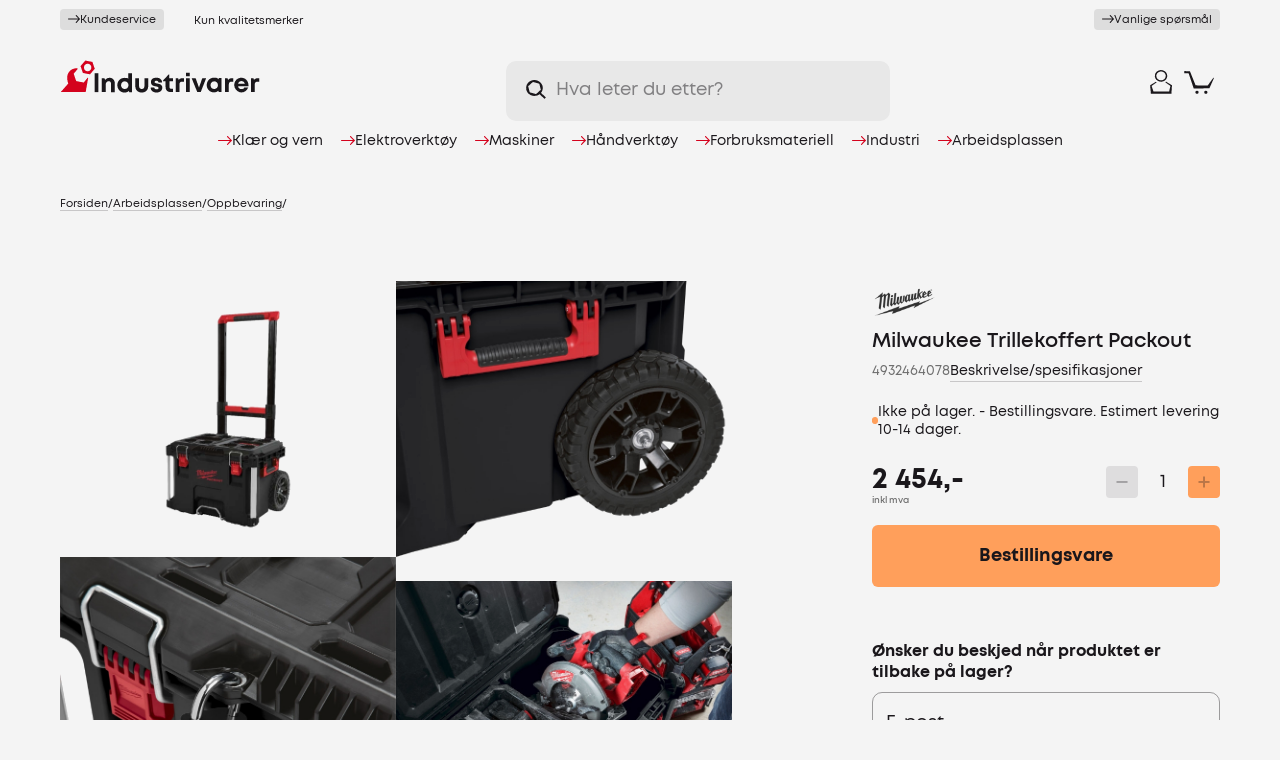

--- FILE ---
content_type: text/html; charset=utf-8
request_url: https://industrivarer.no/milwaukee-trillekoffert-packout
body_size: 36847
content:
<!DOCTYPE html><html lang="nb" dir="ltr" class="html-product-details-page"><head><script>window.dataLayer=window.dataLayer||[],function(){const n="G-2QY4F641B2",t=window.dataLayer.push.bind(window.dataLayer);window.dataLayer.push=function(){const i=arguments[0];return i&&i.length&&i[0]==="config"&&i[1]===n?window.dataLayer.length:t.apply(null,arguments)}}()</script><title>Milwaukee Trillekoffert Packout | Industrivarer.no</title><meta charset="UTF-8"><meta name="description" content="Packout trillekoffert som er konstruert med støtbestandig polymerer for holdbarhet på arbeidsplassen. Kofferten har kraftig teleskopisk håndtak og store og kraftige 228 mm hjul. Hjørner og låsepunkt er metallforsterket. Integrert tilbehørsbakke. Det er egen plass til ONE-KEY™ TICK ™ sporingsenhet."><meta name="keywords" content=""><meta name="generator" content="nopCommerce"><meta name="viewport" content="width=device-width, initial-scale=1"><link rel="apple-touch-icon" sizes="180x180" href="/apple-touch-icon.png"><link rel="icon" type="image/png" sizes="32x32" href="/favicon-32x32.png"><link rel="icon" type="image/png" sizes="16x16" href="/favicon-16x16.png"><link rel="manifest" href="/manifest.json"><link rel="mask-icon" href="/safari-pinned-tab.svg" color="#d3011d"><meta name="msapplication-TileColor" content="#F4F4F4"><meta name="theme-color" content="#F4F4F4"><meta name="facebook-domain-verification" content="qsd2xzson5t9la697o0yrbtv0kkeoc"><link rel="preload" href="/Themes/Custom/Content/webfonts/3768EC_0_0.woff2" as="font" type="font/woff2" crossorigin><link rel="preload" href="/Themes/Custom/Content/webfonts/3768EC_6_0.woff2" as="font" type="font/woff2" crossorigin><link rel="stylesheet" href="/css/doiu9-mtjuevvbcjvhq2wa.styles.css?v=D8urTVorMiWTMpi4m7V_hjhAY_A"><link rel="stylesheet" href="/dist/scripts/main.CDPKcber.css?v=Gm48vq2MTt2ZdSrmb1NxKzfBoO8"><style>.product-details-page .full-description{display:none}.product-details-page .ui-tabs .full-description{display:block}.product-details-page .tabhead-full-description{display:none}.product-details-page .product-specs-box{display:none}.product-details-page .ui-tabs .product-specs-box{display:block}.product-details-page .ui-tabs .product-specs-box .title{display:none}</style><script>function iniateClerk(){(function(n,t){var i=t.createElement("script"),r;i.type="text/javascript";i.async=!0;i.src=(t.location.protocol=="https:"?"https":"http")+"://cdn.clerk.io/clerk.js";r=t.getElementsByTagName("script")[0];r.parentNode.insertBefore(i,r);n.__clerk_q=n.__clerk_q||[];n.Clerk=n.Clerk||function(){n.__clerk_q.push(arguments)}})(window,document);Clerk("config",{key:"SibH3r2O9h2XvfFXiN1IvcbdRcU9JVCS"});window.ClerkExists=!0}window.ClerkExists||iniateClerk()</script><script async src="/Plugins/FoxNetSoft.GoogleAnalytics4/Scripts/GoogleAnalytics4.js"></script><script>window.dataLayer=window.dataLayer||[];var GA4_productImpressions=GA4_productImpressions||[],GA4_productDetails=GA4_productDetails||[],GA4_cartproducts=GA4_cartproducts||[],GA4_wishlistproducts=GA4_wishlistproducts||[]</script><script>(function(n,t,i,r,u){n[r]=n[r]||[];n[r].push({"gtm.start":(new Date).getTime(),event:"gtm.js"});var e=t.getElementsByTagName(i)[0],f=t.createElement(i),o=r!="dataLayer"?"&l="+r:"";f.async=!0;f.src="https://www.googletagmanager.com/gtm.js?id="+u+o;e.parentNode.insertBefore(f,e)})(window,document,"script","dataLayer","GTM-WV8GWQK")</script><script async src='https://www.googletagmanager.com/gtag/js?id=G-2QY4F641B2'></script><script>function gtag(){dataLayer.push(arguments)}window.dataLayer=window.dataLayer||[];gtag("js",new Date);gtag("config","G-2QY4F641B2")</script><script src="/js/clq2noexcxqpwv3jp9t_dg.scripts.js?v=EtYJ5XvlLSpqaZDiEFpnwyUTpxE"></script><script>!function(n,t,i){function p(){i.onInit&&i.onInit(r)}var u=n.location,s="script",h="instrumentationKey",f="ingestionendpoint",c="disableExceptionTracking",l="ai.device.",a="toLowerCase",e="crossOrigin",v="POST",y="appInsightsSDK",o=i.name||"appInsights",r;(i.name||n[y])&&(n[y]=o);r=n[o]||function(r){function nt(n,t){var i={},r="Browser";return i[l+"id"]=r[a](),i[l+"type"]=r,i["ai.operation.name"]=u&&u.pathname||"_unknown_",i["ai.internal.sdkVersion"]="javascript:snippet_"+(o.sv||o.version),{time:function(){function t(n){var t=""+n;return 1===t.length&&(t="0"+t),t}var n=new Date;return n.getUTCFullYear()+"-"+t(1+n.getUTCMonth())+"-"+t(n.getUTCDate())+"T"+t(n.getUTCHours())+":"+t(n.getUTCMinutes())+":"+t(n.getUTCSeconds())+"."+((n.getUTCMilliseconds()/1e3).toFixed(3)+"").slice(2,5)+"Z"}(),iKey:n,name:"Microsoft.ApplicationInsights."+n.replace(/-/g,"")+"."+t,sampleRate:100,tags:i,data:{baseData:{ver:2}}}}function rt(n){for(;n.length;)!function(n){o[n]=function(){var t=arguments;g||o.queue.push(function(){o[n].apply(o,t)})}}(n.pop())}var g=!1,w=!1,o={initialize:!0,queue:[],sv:"5",version:2,config:r},b=r.url||i.src,k,et,p,d;if(b){function tt(){var e,s,k,d,tt,it,c,l,y,t,p;g=!0;o.queue=[];w||(w=!0,e=b,c=function(){var n={},s=r.connectionString,u,t,i,e,o;if(s)for(u=s.split(";"),t=0;t<u.length;t++)i=u[t].split("="),2===i.length&&(n[i[0][a]()]=i[1]);return n[f]||(e=n.endpointsuffix,o=e?n.location:null,n[f]="https://"+(o?o+".":"")+"dc."+(e||"services.visualstudio.com")),n}(),l=c[h]||r[h]||"",y=c[f],t=y?y+"/v2/track":r.endpointUrl,(p=[]).push((s="SDK LOAD Failure: Failed to load Application Insights SDK script (See stack for details)",k=e,d=t,(it=(tt=nt(l,"Exception")).data).baseType="ExceptionData",it.baseData.exceptions=[{typeName:"SDKLoadFailed",message:s.replace(/\./g,"-"),hasFullStack:!1,stack:s+"\nSnippet failed to load ["+k+"] -- Telemetry is disabled\nHelp Link: https://go.microsoft.com/fwlink/?linkid=2128109\nHost: "+(u&&u.pathname||"_unknown_")+"\nEndpoint: "+d,parsedStack:[]}],tt)),p.push(function(n,t,i,r){var f=nt(l,"Message"),e=f.data,u;return e.baseType="MessageData",u=e.baseData,u.message='AI (Internal): 99 message:"'+("SDK LOAD Failure: Failed to load Application Insights SDK script (See stack for details) ("+i+")").replace(/\"/g,"")+'"',u.properties={endpoint:r},f}(0,0,e,t)),function(t,r){var f,u;JSON&&(f=n.fetch,f&&!i.useXhr?f(r,{method:v,body:JSON.stringify(t),mode:"cors"}):XMLHttpRequest&&(u=new XMLHttpRequest,u.open(v,r),u.setRequestHeader("Content-type","application/json"),u.send(JSON.stringify(t))))}(p,t))}function it(n,t){w||setTimeout(function(){!t&&o.core||tt()},500)}k=function(){var n=t.createElement(s),r;return n.src=b,r=i[e],!r&&""!==r||"undefined"==n[e]||(n[e]=r),n.onload=it,n.onerror=tt,n.onreadystatechange=function(t,i){"loaded"!==n.readyState&&"complete"!==n.readyState||it(0,i)},n}();i.ld<0?t.getElementsByTagName("head")[0].appendChild(k):setTimeout(function(){t.getElementsByTagName(s)[0].parentNode.appendChild(k)},i.ld||0)}try{o.cookie=t.cookie}catch(ot){}var y="track",ut="TrackPage",ft="TrackEvent";return rt([y+"Event",y+"PageView",y+"Exception",y+"Trace",y+"DependencyData",y+"Metric",y+"PageViewPerformance","start"+ut,"stop"+ut,"start"+ft,"stop"+ft,"addTelemetryInitializer","setAuthenticatedUserContext","clearAuthenticatedUserContext","flush"]),o.SeverityLevel={Verbose:0,Information:1,Warning:2,Error:3,Critical:4},et=(r.extensionConfig||{}).ApplicationInsightsAnalytics||{},!0!==r[c]&&!0!==et[c]&&(p="onerror",rt(["_"+p]),d=n[p],n[p]=function(n,t,i,r,u){var f=d&&d(n,t,i,r,u);return!0!==f&&o["_"+p]({message:n,url:t,lineNumber:i,columnNumber:r,error:u}),f},r.autoExceptionInstrumented=!0),o}(i.cfg);(n[o]=r).queue&&0===r.queue.length?(r.queue.push(p),r.trackPageView({})):p()}(window,document,{src:"https://js.monitor.azure.com/scripts/b/ai.2.min.js",crossOrigin:"anonymous",cfg:{connectionString:"InstrumentationKey=b643917e-2d2b-409c-8af4-2cbfcc04029d"}})</script><body><noscript><iframe src="https://www.googletagmanager.com/ns.html?id=GTM-WV8GWQK" height="0" width="0" style="display:none;visibility:hidden"></iframe></noscript><div class="ajax-loading-block-window" style="display:none"></div><div id="dialog-notifications-success" title="Varsling" style="display:none"></div><div id="dialog-notifications-error" title="Feil" style="display:none"></div><div id="dialog-notifications-warning" title="Advarsel" style="display:none"></div><div id="bar-notification" class="bar-notification" data-close="Lukk"><span class="close" title="Lukk"> <img src="/Themes/Custom/Content/images/icon-close.svg"> </span></div><div class="master-wrapper-page"><div class="industrivarer-loader custom-page-loader"><div class="industrivarer-nuts"><div class="industrivarer-nut industrivarer-nut-1"><svg id="Layer_1" xmlns="http://www.w3.org/2000/svg" version="1.1" viewBox="0 0 200 196.6"><path class="st0" d="M198.5,114.8l-31.1-92.2c-.2-1-.8-1.8-1.6-2.5s-1.7-1.1-2.6-1.2L69.6.8c-.9-.2-2-.1-2.9.2s-1.7,1-2.2,1.8L2.3,76.5c-.7.7-1.3,1.5-1.5,2.4-.2,1,0,2,.4,2.8l31.1,92.2h.1c.2,1.1.8,2,1.6,2.6.7.7,1.7,1.1,2.6,1.2l93.7,18.5c.9.2,2,.1,2.9-.2.9-.3,1.7-1,2.2-1.8l62.1-73.6c.6-.8,1.1-1.7,1.4-2.7.2-1,0-2.1-.3-3ZM99.8,153.8c-30.6,0-55.3-24.8-55.3-55.3s24.8-55.3,55.3-55.3,55.3,24.8,55.3,55.3-24.8,55.3-55.3,55.3Z" /></svg></div><div class="industrivarer-nut industrivarer-nut-2"><svg id="Layer_1" xmlns="http://www.w3.org/2000/svg" version="1.1" viewBox="0 0 200 196.6"><path class="st0" d="M198.5,114.8l-31.1-92.2c-.2-1-.8-1.8-1.6-2.5s-1.7-1.1-2.6-1.2L69.6.8c-.9-.2-2-.1-2.9.2s-1.7,1-2.2,1.8L2.3,76.5c-.7.7-1.3,1.5-1.5,2.4-.2,1,0,2,.4,2.8l31.1,92.2h.1c.2,1.1.8,2,1.6,2.6.7.7,1.7,1.1,2.6,1.2l93.7,18.5c.9.2,2,.1,2.9-.2.9-.3,1.7-1,2.2-1.8l62.1-73.6c.6-.8,1.1-1.7,1.4-2.7.2-1,0-2.1-.3-3ZM99.8,153.8c-30.6,0-55.3-24.8-55.3-55.3s24.8-55.3,55.3-55.3,55.3,24.8,55.3,55.3-24.8,55.3-55.3,55.3Z" /></svg></div><div class="industrivarer-nut industrivarer-nut-3"><svg id="Layer_1" xmlns="http://www.w3.org/2000/svg" version="1.1" viewBox="0 0 200 196.6"><path class="st0" d="M198.5,114.8l-31.1-92.2c-.2-1-.8-1.8-1.6-2.5s-1.7-1.1-2.6-1.2L69.6.8c-.9-.2-2-.1-2.9.2s-1.7,1-2.2,1.8L2.3,76.5c-.7.7-1.3,1.5-1.5,2.4-.2,1,0,2,.4,2.8l31.1,92.2h.1c.2,1.1.8,2,1.6,2.6.7.7,1.7,1.1,2.6,1.2l93.7,18.5c.9.2,2,.1,2.9-.2.9-.3,1.7-1,2.2-1.8l62.1-73.6c.6-.8,1.1-1.7,1.4-2.7.2-1,0-2.1-.3-3ZM99.8,153.8c-30.6,0-55.3-24.8-55.3-55.3s24.8-55.3,55.3-55.3,55.3,24.8,55.3,55.3-24.8,55.3-55.3,55.3Z" /></svg></div></div></div><header class="header" id="header-top"><div class="tools"><div class="selling-points site-width"><a href="/kundeservice"><div class="delivery-info customer-service"><span class="arrow"> <svg id="Layer_1" xmlns="http://www.w3.org/2000/svg" version="1.1" viewBox="0 0 200 126.8"><path class="st0" d="M196.6,57.1L142.4,3c-3.3-3.3-8.7-3.3-12,0-3.3,3.3-3.3,8.7,0,12l39.6,39.6H9c-4.7,0-8.5,3.8-8.5,8.5s3.8,8.5,8.5,8.5h161l-39.6,39.6c-3.3,3.3-3.3,8.7,0,12s8.7,3.3,12,0l54.1-54.1c3.3-3.3,3.3-8.7,0-12Z" /></svg> </span> <span class="link-underline">Kundeservice</span></div><div class="delivery-info freight"><span>Fri frakt fra 999,-/opptil 35kg</span></div><div class="delivery-info shop"><span>Eget verksted</span></div><div class="delivery-info brands"><span>Kun kvalitetsmerker</span></div></a> <a href="/vanlige-sporsmal"><div class="delivery-info faq"><span class="arrow"> <svg id="Layer_1" xmlns="http://www.w3.org/2000/svg" version="1.1" viewBox="0 0 200 126.8"><path class="st0" d="M196.6,57.1L142.4,3c-3.3-3.3-8.7-3.3-12,0-3.3,3.3-3.3,8.7,0,12l39.6,39.6H9c-4.7,0-8.5,3.8-8.5,8.5s3.8,8.5,8.5,8.5h161l-39.6,39.6c-3.3,3.3-3.3,8.7,0,12s8.7,3.3,12,0l54.1-54.1c3.3-3.3,3.3-8.7,0-12Z" /></svg> </span> <span class="link-underline">Vanlige spørsmål</span></div></a></div></div><div class="header-upper site-width"><div class="header-icons-flex"><div class="header-logo"><a href="/" aria-label="Til forsiden"> <svg id="Layer_1" xmlns="http://www.w3.org/2000/svg" version="1.1" viewBox="0 0 500 83.1"><g id="logo-symbol"><path class="st0" id="wrench" d="M44.6,21.7c-2.3-1.1-7.2-1.5-13,1.1-9.1,3.8-14,14.1-13.8,21.9,0,6.3,2.3,13,2.7,14.3v.4L1.9,80.6s0,.2.2.2h61.2c.4,0,.8-.2,1-.8,0,0,6-34.1,6-34.3s0-.6-.2-.8c-.2-.2-.6-.2-.8-.2-.4.2-.6.4-.8.6-.2.4-9.1,11.2-9.1,11.2,0,.2-.2.2-.4.2l-18.1-3.6c-.4,0-.6-.2-.6-.6l-6-17.5v-.6l10.1-12c.4-.2.6-.4.2-.6Z" /><path class="st0" id="nut" d="M60,17.1c1-5.3,6-8.6,10.9-7.6,5.1,1.1,8.4,6.1,7.4,11.2-1,5.1-6,8.6-10.9,7.6-5.1-.8-8.4-5.9-7.4-11.2ZM57.1,32.2c.2.4.4.6.8.6l16.5,3.2c.4,0,.6,0,1-.4l11.1-13c.2-.2.2-.6.2-1.1l-5.6-16.2c-.2-.4-.4-.6-.8-.6l-16.5-3.2c-.4,0-.6,0-1,.4l-11.1,13c-.2.2-.2.6-.2,1.1l5.6,16.2Z" /></g><g id="logo-text"><path class="st1" d="M86.6,33.3h9.3v47.6h-9.3v-47.6Z" /><path class="st1" d="M137,59.6v21.3h-9.3v-19.8c0-5.3-2.1-7.8-6-7.8s-7.6,3.6-7.6,9v18.3h-9.5v-34.7h6.4l1.9,4.2c2.7-3.2,6.6-5.3,11.3-5.3,7.8.2,12.8,5.9,12.8,14.7Z" /><path class="st1" d="M179.9,33.3v47.6h-6.8l-1-2.9c-2.9,2.5-6.6,4-10.7,4-10.3,0-18.1-8-18.1-18.5s7.6-18.5,18.1-18.5,6.8,1.1,9.5,2.9v-14.5h9.1ZM171.2,63.4c0-5.5-3.9-9.7-9.3-9.7s-9.3,4-9.3,9.7,3.9,9.7,9.3,9.7,9.3-4.2,9.3-9.7Z" /><path class="st1" d="M188.3,66.1v-20.2h9.3v19.2c0,5.1,2.7,8,6.8,8s6.8-2.9,6.8-8v-19.2h9.3v20.2c0,9.5-6.4,15.8-16.1,15.8s-16.1-6.3-16.1-15.8Z" /><path class="st1" d="M241,81.9c-8.6,0-14.4-5.1-14.4-12.6h9.1c0,3.2,2.5,4.6,5.8,4.6s4.9-1.3,4.9-3.6-2.9-3.2-6.6-3.8c-5.6-.8-12.4-2.5-12.4-10.7s5.6-11.2,13.8-11.2,13.8,4.6,13.8,11.8h-8.9c0-2.7-1.9-4.2-5.1-4.2s-4.5,1.3-4.5,3.4,2.9,2.9,6.4,3.6c5.6,1.1,12.8,2.3,12.8,10.7-.2,7.4-6,12-14.6,12Z" /><path class="st1" d="M282.8,72.4v8.4h-6.6c-7.6,0-12.2-4.8-12.2-12.4v-14.9h-6.2v-2.1l13.6-14.7h1.9v9.3h9.5v7.6h-9.3v13.7c0,3.4,1.9,5.3,5.4,5.3h3.9Z" /><path class="st1" d="M309.8,45.7v8.8h-4.1c-5.1,0-7.2,2.3-7.2,8v18.1h-9.3v-34.7h6l1.6,4.2c2.5-3.2,5.6-4.4,9.9-4.4h3.1Z" /><path class="st1" d="M315.2,45.9h9.3v34.9h-9.3v-34.9ZM315.2,32.4h9.3v8.8h-9.3v-8.8Z" /><path class="st1" d="M365.4,45.9l-13.6,34.9h-8.6l-14-34.9h9.9l8.4,23.6,8.2-23.6h9.7Z" /><path class="st1" d="M403.9,45.7v34.9h-7.2l-.8-3.2c-2.9,2.7-6.8,4.2-11.1,4.2-10.3,0-17.9-8-17.9-18.5s7.6-18.5,17.9-18.5,8.2,1.7,11.3,4.2l1-3.4h6.8v.2ZM394.9,63.4c0-5.5-3.9-9.7-9.3-9.7s-9.3,4.2-9.3,9.7,3.9,9.7,9.3,9.7c5.4-.2,9.3-4.2,9.3-9.7Z" /><path class="st1" d="M433.4,45.7v8.8h-4.1c-5.1,0-7.2,2.3-7.2,8v18.1h-9.3v-34.7h6l1.6,4.2c2.5-3.2,5.6-4.4,9.9-4.4h3.1Z" /><path class="st1" d="M471.1,65.9h-25.9c.8,4.8,3.9,7.4,8.4,7.4s5.8-1.5,7.2-4h9.7c-2.5,7.6-9.1,12.4-17.1,12.4s-17.7-8-17.7-18.5,7.6-18.5,17.7-18.5,17.7,8.2,17.7,18.3c.2,1.3,0,2.1,0,2.9ZM445.3,59.6h16.7c-1.2-4.2-4.3-6.5-8.4-6.5-4.3-.2-7.2,2.3-8.2,6.5Z" /><path class="st1" d="M498.2,45.7v8.8h-4.1c-5.1,0-7.2,2.3-7.2,8v18.1h-9.3v-34.7h6l1.6,4.2c2.5-3.2,5.6-4.4,9.9-4.4h3.1Z" /></g></svg> </a></div><div class="header-search"><div class="icon"><svg id="Layer_1" xmlns="http://www.w3.org/2000/svg" version="1.1" viewBox="0 0 200 198.9"><path class="st0" d="M84,.5c-16.5,0-32.6,4.9-46.3,14-13.7,9.1-24.4,22.1-30.7,37.3C.7,67-1,83.7,2.3,99.8c3.2,16.1,11.2,30.9,22.8,42.5,11.7,11.6,26.5,19.5,42.7,22.7,16.2,3.2,32.9,1.6,48.2-4.7,15.2-6.3,28.2-16.9,37.4-30.6,9.2-13.7,14-29.7,14-46.2s-2.1-21.7-6.3-31.8c-4.2-10.1-10.3-19.2-18.1-27-7.7-7.7-16.9-13.8-27.1-18-10.1-4.2-21-6.3-31.9-6.3ZM146.8,103.4l-44.5,42.6c-.5.4-1.1.7-1.7.8s-1.3.1-1.9,0l-59.3-17.3c-.6-.2-1.1-.6-1.5-1-.4-.4-.8-1-1-1.5l-14.5-59.5c-.2-.6-.1-1.3,0-2,.2-.6.5-1.2,1-1.6l44.5-42.2c.5-.4,1.1-.7,1.7-.8.6-.1,1.3-.1,1.9,0l59.3,17.3c.6.2,1.1.6,1.5,1,.4.4.8,1,1,1.5l14.5,59.5c0,.6,0,1.2-.1,1.8-.2.6-.5,1.1-.9,1.5Z" /><path class="st0" d="M185.5,198.2l-63.8-63.6,14-14.5,63.8,63.6-14,14.5Z" /></svg></div><input id="small-searchterms" type="text" placeholder="Hva leter du etter?"> <span id="clerk-instant-search" class="clerk" data-template="@live-search" data-instant-search="#small-searchterms" data-target="#clerk-instant-search-results" data-instant-search-suggestions="3" data-instant-search-categories="3" data-instant-search-pages="3" data-instant-search-categories="true"> </span><ul id="clerk-instant-search-results"></ul><script>function iniateClerk(){(function(n,t){var i=t.createElement("script"),r;i.type="text/javascript";i.async=!0;i.src=(t.location.protocol=="https:"?"https":"http")+"://cdn.clerk.io/clerk.js";r=t.getElementsByTagName("script")[0];r.parentNode.insertBefore(i,r);n.__clerk_q=n.__clerk_q||[];n.Clerk=n.Clerk||function(){n.__clerk_q.push(arguments)}})(window,document);Clerk("config",{key:"SibH3r2O9h2XvfFXiN1IvcbdRcU9JVCS"});window.ClerkExists=!0}window.ClerkExists||iniateClerk()</script><div class="header-search-close" onclick="toggleSearch()"><svg version="1.1" id="Layer_1" xmlns="http://www.w3.org/2000/svg" xmlns:xlink="http://www.w3.org/1999/xlink" x="0px" y="0px" viewBox="0 0 24.8 24.8" style="enable-background:new 0 0 24.8 24.8" xml:space="preserve"><g><line class="st0" x1="0" y1="0" x2="24.8" y2="24.8" /><line class="st0" x1="24.8" y1="0" x2="0" y2="24.8" /></g></svg></div></div><div class="header-search-cover" onclick="toggleSearch()"></div><div class="header-search-icon" onclick="toggleSearch()"><div class="icon"><svg id="Layer_1" xmlns="http://www.w3.org/2000/svg" version="1.1" viewBox="0 0 200 198.9"><path class="st0" d="M84,.5c-16.5,0-32.6,4.9-46.3,14-13.7,9.1-24.4,22.1-30.7,37.3C.7,67-1,83.7,2.3,99.8c3.2,16.1,11.2,30.9,22.8,42.5,11.7,11.6,26.5,19.5,42.7,22.7,16.2,3.2,32.9,1.6,48.2-4.7,15.2-6.3,28.2-16.9,37.4-30.6,9.2-13.7,14-29.7,14-46.2s-2.1-21.7-6.3-31.8c-4.2-10.1-10.3-19.2-18.1-27-7.7-7.7-16.9-13.8-27.1-18-10.1-4.2-21-6.3-31.9-6.3ZM146.8,103.4l-44.5,42.6c-.5.4-1.1.7-1.7.8s-1.3.1-1.9,0l-59.3-17.3c-.6-.2-1.1-.6-1.5-1-.4-.4-.8-1-1-1.5l-14.5-59.5c-.2-.6-.1-1.3,0-2,.2-.6.5-1.2,1-1.6l44.5-42.2c.5-.4,1.1-.7,1.7-.8.6-.1,1.3-.1,1.9,0l59.3,17.3c.6.2,1.1.6,1.5,1,.4.4.8,1,1,1.5l14.5,59.5c0,.6,0,1.2-.1,1.8-.2.6-.5,1.1-.9,1.5Z" /><path class="st0" d="M185.5,198.2l-63.8-63.6,14-14.5,63.8,63.6-14,14.5Z" /></svg></div></div><div class="cart" id="topcartlink"><a href="/cart" aria-label="Handlekurv" class="ico-cart"><div class="cart-icon"><svg id="Layer_1" xmlns="http://www.w3.org/2000/svg" version="1.1" viewBox="0 0 200 158.3"><path class="st0" d="M197.4,46.2c-.4,0-.8,0-1.2.2-.4.2-.7.4-.9.8l-36.9,52c-.2.3-.5.6-.9.7-.3.2-.7.2-1.1.2l-77.6-1.3c-.4,0-.8-.1-1.2-.3-.4-.2-.6-.6-.8-.9L40,2.2c-.2-.4-.4-.7-.8-.9-.4-.2-.8-.3-1.2-.3L3.4.8c-.3,0-.6,0-.9.2-.3.1-.5.3-.8.5-.2.2-.4.5-.5.7-.1.3-.2.6-.2.9v9.8c0,.6.3,1.1.7,1.5.4.4.9.7,1.5.7l25.9.6c.5,0,1,.2,1.3.5.4.3.7.7.8,1.1l33,100.9c.1.5.4.9.8,1.1.4.3.9.4,1.3.5l101.2-.3c.4,0,.9-.1,1.3-.3.4-.2.7-.6.9-.9l29.5-68.8c.5-1.6-.3-3-1.8-3.2Z" /><circle class="st0" cx="86.6" cy="146.7" r="10.9" /><circle class="st0" cx="145.5" cy="146.7" r="10.9" /></svg></div><span class="cart-qty">0</span> </a></div><div class="user"><a href="/login?returnUrl=%2Fmilwaukee-trillekoffert-packout" class="ico-login" aria-label="Logg inn"><div class="icon"><svg id="Layer_1" xmlns="http://www.w3.org/2000/svg" version="1.1" viewBox="0 0 176 200"><path class="st0" d="M127.9,98.3l-3.8,2.2c-.3.2-.5.4-.7.7-.2.3-.3.6-.3.9,0,.3,0,.6.2.9.1.3.3.6.6.8l38.6,28.3c.3.2.5.5.7.9.1.4.1.7,0,1.1l-9.9,43.5c0,.5-.3.9-.7,1.1-.4.3-.8.4-1.3.4H28.8c-.4,0-.8-.1-1.1-.4-.3-.2-.6-.6-.7-.9l-13.7-43.7c-.1-.4-.1-.8,0-1.2.1-.4.4-.7.7-1l38.1-28.1c.3-.2.5-.4.6-.7.1-.3.2-.6.2-.9,0-.3-.1-.6-.3-.9-.2-.3-.4-.5-.7-.6l-3.4-2c-.3-.2-.6-.3-1-.3s-.7.1-1,.3L1.9,126.6c-.3.2-.6.5-.7.9-.2.3-.2.7-.2,1.1l6.1,68.5c0,.2,0,.5.2.7.1.2.3.4.4.6.2.2.4.3.7.4.2,0,.5.1.8,0h160.1c.5,0,1-.2,1.4-.5.4-.3.6-.8.7-1.3l4.3-68.5c0-.3,0-.7-.2-1-.2-.3-.4-.6-.7-.8l-44.6-28.3c-.3-.2-.6-.3-1-.4-.4,0-.7,0-1,.1Z" /><path class="st0" d="M88.2,97.6c-9.8,0-19.4-2.8-27.5-8.2-8.1-5.3-14.5-12.9-18.3-21.8-3.8-8.9-4.7-18.6-2.8-28,1.9-9.4,6.6-18.1,13.6-24.8,6.9-6.8,15.8-11.4,25.4-13.3,9.6-1.9,19.6-.9,28.6,2.8,9.1,3.7,16.8,9.9,22.2,17.9,5.4,8,8.4,17.4,8.4,27,0,12.9-5.2,25.2-14.5,34.3-9.3,9.1-21.9,14.2-35,14.2ZM88.2,12.4c-7.5,0-14.7,2.2-20.9,6.2-6.2,4.1-11,9.8-13.9,16.6-2.9,6.7-3.6,14.2-2.1,21.3,1.5,7.2,5,13.7,10.3,18.9,5.3,5.2,12,8.7,19.3,10.1,7.3,1.4,14.9.7,21.8-2.1,6.9-2.8,12.8-7.5,16.9-13.6,4.1-6.1,6.3-13.2,6.3-20.5,0-9.8-4-19.1-11.1-26.1-7.1-6.9-16.6-10.8-26.6-10.8Z" /></svg></div><span class="text">Logg inn</span> </a></div><div class="wishlist"><a href="/wishlist" class="ico-wishlist" aria-label="Ønskeliste"><div class="icon"><svg version="1.1" id="Layer_1" xmlns="http://www.w3.org/2000/svg" xmlns:xlink="http://www.w3.org/1999/xlink" x="0px" y="0px" viewBox="0 0 234 200" style="enable-background:new 0 0 234 200" xml:space="preserve"><path id="Path_91" class="st0" d="M222.81152,48.13073C204.08734-3.013,148.03526-0.98791,117.10029,31.20878
	C83.91737-2.64402,30.12162-3.013,11.39744,48.13073c-20.32896,65.65457,96.52984,139.13507,105.70285,144.42105
	C126.28168,187.25742,242.23019,113.8712,222.81152,48.13073z"></path></svg></div><span class="text">Ønskeliste</span> </a></div><div class="header-nav-icon" onclick="toggleNav()"><div class="icon"><span></span> <span></span> <span></span></div></div></div><div class="header-menu" id="main-navigation"><div class="navigation"><ul class="top-menu"><li class="level0 has-children"><a href="/kl%C3%A6r-og-vern" class="menu-item toggle level-0 has-sub-nav" role="button" data-href="/kl%C3%A6r-og-vern" data-menu-level="0"> <span class="arrow"> <svg id="Layer_1" xmlns="http://www.w3.org/2000/svg" version="1.1" viewBox="0 0 200 126.8"><path class="st0" d="M196.6,57.1L142.4,3c-3.3-3.3-8.7-3.3-12,0-3.3,3.3-3.3,8.7,0,12l39.6,39.6H9c-4.7,0-8.5,3.8-8.5,8.5s3.8,8.5,8.5,8.5h161l-39.6,39.6c-3.3,3.3-3.3,8.7,0,12s8.7,3.3,12,0l54.1-54.1c3.3-3.3,3.3-8.7,0-12Z" /></svg> </span> Kl&#xE6;r og vern </a><ul class="sublist first-level" data-menu-level="0"><li class="sub-cat-name goback-level0"><a href="#" class="menu-item menu-goback" data-menu-level="0"> <span class="arrow"> <svg id="Layer_1" xmlns="http://www.w3.org/2000/svg" version="1.1" viewBox="0 0 200 126.8"><path class="st0" d="M196.6,57.1L142.4,3c-3.3-3.3-8.7-3.3-12,0-3.3,3.3-3.3,8.7,0,12l39.6,39.6H9c-4.7,0-8.5,3.8-8.5,8.5s3.8,8.5,8.5,8.5h161l-39.6,39.6c-3.3,3.3-3.3,8.7,0,12s8.7,3.3,12,0l54.1-54.1c3.3-3.3,3.3-8.7,0-12Z" /></svg> </span> Kl&#xE6;r og vern </a><li class="level1 has-children"><a href="/arbeidst%C3%B8y" class="menu-item toggle has-sub-nav level1-desktop" data-href="/arbeidst%C3%B8y" data-menu-level="1"> <span class="arrow"> <svg id="Layer_1" xmlns="http://www.w3.org/2000/svg" version="1.1" viewBox="0 0 200 126.8"><path class="st0" d="M196.6,57.1L142.4,3c-3.3-3.3-8.7-3.3-12,0-3.3,3.3-3.3,8.7,0,12l39.6,39.6H9c-4.7,0-8.5,3.8-8.5,8.5s3.8,8.5,8.5,8.5h161l-39.6,39.6c-3.3,3.3-3.3,8.7,0,12s8.7,3.3,12,0l54.1-54.1c3.3-3.3,3.3-8.7,0-12Z" /></svg> </span> Arbeidskl&#xE6;r </a><ul class="sublist" data-menu-level="1"><li class="sub-cat-name goback-level1"><a href="#" class="menu-item menu-goback" data-menu-level="1"> <span class="arrow"> <svg id="Layer_1" xmlns="http://www.w3.org/2000/svg" version="1.1" viewBox="0 0 200 126.8"><path class="st0" d="M196.6,57.1L142.4,3c-3.3-3.3-8.7-3.3-12,0-3.3,3.3-3.3,8.7,0,12l39.6,39.6H9c-4.7,0-8.5,3.8-8.5,8.5s3.8,8.5,8.5,8.5h161l-39.6,39.6c-3.3,3.3-3.3,8.7,0,12s8.7,3.3,12,0l54.1-54.1c3.3-3.3,3.3-8.7,0-12Z" /></svg> </span> Arbeidskl&#xE6;r </a><li class="level2"><a href="/kjeledress" class="menu-item"> Kjeledress </a><ul class="sublist"><li class="all-products no-children"><a class="btn border" href="/kjeledress">Se alt innen kjeledress</a> <a class="link-underline" href="/kjeledress">Se alt innen kjeledress <span class="all-arrow"> <svg id="Layer_1" xmlns="http://www.w3.org/2000/svg" version="1.1" viewBox="0 0 200 126.8"><path class="st0" d="M196.6,57.1L142.4,3c-3.3-3.3-8.7-3.3-12,0-3.3,3.3-3.3,8.7,0,12l39.6,39.6H9c-4.7,0-8.5,3.8-8.5,8.5s3.8,8.5,8.5,8.5h161l-39.6,39.6c-3.3,3.3-3.3,8.7,0,12s8.7,3.3,12,0l54.1-54.1c3.3-3.3,3.3-8.7,0-12Z" /></svg> </span> </a></ul><li class="level2"><a href="/arbeidshansker" class="menu-item"> Hansker </a><ul class="sublist"><li class="all-products no-children"><a class="btn border" href="/arbeidshansker">Se alt innen hansker</a> <a class="link-underline" href="/arbeidshansker">Se alt innen hansker <span class="all-arrow"> <svg id="Layer_1" xmlns="http://www.w3.org/2000/svg" version="1.1" viewBox="0 0 200 126.8"><path class="st0" d="M196.6,57.1L142.4,3c-3.3-3.3-8.7-3.3-12,0-3.3,3.3-3.3,8.7,0,12l39.6,39.6H9c-4.7,0-8.5,3.8-8.5,8.5s3.8,8.5,8.5,8.5h161l-39.6,39.6c-3.3,3.3-3.3,8.7,0,12s8.7,3.3,12,0l54.1-54.1c3.3-3.3,3.3-8.7,0-12Z" /></svg> </span> </a></ul><li class="level2"><a href="/t-skjorter" class="menu-item"> T-skjorter </a><ul class="sublist"><li class="all-products no-children"><a class="btn border" href="/t-skjorter">Se alt innen t-skjorter</a> <a class="link-underline" href="/t-skjorter">Se alt innen t-skjorter <span class="all-arrow"> <svg id="Layer_1" xmlns="http://www.w3.org/2000/svg" version="1.1" viewBox="0 0 200 126.8"><path class="st0" d="M196.6,57.1L142.4,3c-3.3-3.3-8.7-3.3-12,0-3.3,3.3-3.3,8.7,0,12l39.6,39.6H9c-4.7,0-8.5,3.8-8.5,8.5s3.8,8.5,8.5,8.5h161l-39.6,39.6c-3.3,3.3-3.3,8.7,0,12s8.7,3.3,12,0l54.1-54.1c3.3-3.3,3.3-8.7,0-12Z" /></svg> </span> </a></ul><li class="level2"><a href="/bukser" class="menu-item"> Bukser </a><ul class="sublist"><li class="all-products no-children"><a class="btn border" href="/bukser">Se alt innen bukser</a> <a class="link-underline" href="/bukser">Se alt innen bukser <span class="all-arrow"> <svg id="Layer_1" xmlns="http://www.w3.org/2000/svg" version="1.1" viewBox="0 0 200 126.8"><path class="st0" d="M196.6,57.1L142.4,3c-3.3-3.3-8.7-3.3-12,0-3.3,3.3-3.3,8.7,0,12l39.6,39.6H9c-4.7,0-8.5,3.8-8.5,8.5s3.8,8.5,8.5,8.5h161l-39.6,39.6c-3.3,3.3-3.3,8.7,0,12s8.7,3.3,12,0l54.1-54.1c3.3-3.3,3.3-8.7,0-12Z" /></svg> </span> </a></ul><li class="level2"><a href="/arbeidsshorts" class="menu-item"> Shorts </a><ul class="sublist"><li class="all-products no-children"><a class="btn border" href="/arbeidsshorts">Se alt innen shorts</a> <a class="link-underline" href="/arbeidsshorts">Se alt innen shorts <span class="all-arrow"> <svg id="Layer_1" xmlns="http://www.w3.org/2000/svg" version="1.1" viewBox="0 0 200 126.8"><path class="st0" d="M196.6,57.1L142.4,3c-3.3-3.3-8.7-3.3-12,0-3.3,3.3-3.3,8.7,0,12l39.6,39.6H9c-4.7,0-8.5,3.8-8.5,8.5s3.8,8.5,8.5,8.5h161l-39.6,39.6c-3.3,3.3-3.3,8.7,0,12s8.7,3.3,12,0l54.1-54.1c3.3-3.3,3.3-8.7,0-12Z" /></svg> </span> </a></ul><li class="level2"><a href="/genser" class="menu-item"> Genser </a><ul class="sublist"><li class="all-products no-children"><a class="btn border" href="/genser">Se alt innen genser</a> <a class="link-underline" href="/genser">Se alt innen genser <span class="all-arrow"> <svg id="Layer_1" xmlns="http://www.w3.org/2000/svg" version="1.1" viewBox="0 0 200 126.8"><path class="st0" d="M196.6,57.1L142.4,3c-3.3-3.3-8.7-3.3-12,0-3.3,3.3-3.3,8.7,0,12l39.6,39.6H9c-4.7,0-8.5,3.8-8.5,8.5s3.8,8.5,8.5,8.5h161l-39.6,39.6c-3.3,3.3-3.3,8.7,0,12s8.7,3.3,12,0l54.1-54.1c3.3-3.3,3.3-8.7,0-12Z" /></svg> </span> </a></ul><li class="level2"><a href="/undert%C3%B8y-2" class="menu-item"> Undert&#xF8;y </a><ul class="sublist"><li class="all-products no-children"><a class="btn border" href="/undertøy-2">Se alt innen undert&#xF8;y</a> <a class="link-underline" href="/undertøy-2">Se alt innen undert&#xF8;y <span class="all-arrow"> <svg id="Layer_1" xmlns="http://www.w3.org/2000/svg" version="1.1" viewBox="0 0 200 126.8"><path class="st0" d="M196.6,57.1L142.4,3c-3.3-3.3-8.7-3.3-12,0-3.3,3.3-3.3,8.7,0,12l39.6,39.6H9c-4.7,0-8.5,3.8-8.5,8.5s3.8,8.5,8.5,8.5h161l-39.6,39.6c-3.3,3.3-3.3,8.7,0,12s8.7,3.3,12,0l54.1-54.1c3.3-3.3,3.3-8.7,0-12Z" /></svg> </span> </a></ul><li class="level2"><a href="/jakke" class="menu-item"> Jakker </a><ul class="sublist"><li class="all-products no-children"><a class="btn border" href="/jakke">Se alt innen jakker</a> <a class="link-underline" href="/jakke">Se alt innen jakker <span class="all-arrow"> <svg id="Layer_1" xmlns="http://www.w3.org/2000/svg" version="1.1" viewBox="0 0 200 126.8"><path class="st0" d="M196.6,57.1L142.4,3c-3.3-3.3-8.7-3.3-12,0-3.3,3.3-3.3,8.7,0,12l39.6,39.6H9c-4.7,0-8.5,3.8-8.5,8.5s3.8,8.5,8.5,8.5h161l-39.6,39.6c-3.3,3.3-3.3,8.7,0,12s8.7,3.3,12,0l54.1-54.1c3.3-3.3,3.3-8.7,0-12Z" /></svg> </span> </a></ul><li class="level2"><a href="/vernesko" class="menu-item"> Vernesko og st&#xF8;vler </a><ul class="sublist"><li class="all-products no-children"><a class="btn border" href="/vernesko">Se alt innen vernesko og st&#xF8;vler</a> <a class="link-underline" href="/vernesko">Se alt innen vernesko og st&#xF8;vler <span class="all-arrow"> <svg id="Layer_1" xmlns="http://www.w3.org/2000/svg" version="1.1" viewBox="0 0 200 126.8"><path class="st0" d="M196.6,57.1L142.4,3c-3.3-3.3-8.7-3.3-12,0-3.3,3.3-3.3,8.7,0,12l39.6,39.6H9c-4.7,0-8.5,3.8-8.5,8.5s3.8,8.5,8.5,8.5h161l-39.6,39.6c-3.3,3.3-3.3,8.7,0,12s8.7,3.3,12,0l54.1-54.1c3.3-3.3,3.3-8.7,0-12Z" /></svg> </span> </a></ul><li class="level2"><a href="/hodeplagg" class="menu-item"> Hodeplagg </a><ul class="sublist"><li class="all-products no-children"><a class="btn border" href="/hodeplagg">Se alt innen hodeplagg</a> <a class="link-underline" href="/hodeplagg">Se alt innen hodeplagg <span class="all-arrow"> <svg id="Layer_1" xmlns="http://www.w3.org/2000/svg" version="1.1" viewBox="0 0 200 126.8"><path class="st0" d="M196.6,57.1L142.4,3c-3.3-3.3-8.7-3.3-12,0-3.3,3.3-3.3,8.7,0,12l39.6,39.6H9c-4.7,0-8.5,3.8-8.5,8.5s3.8,8.5,8.5,8.5h161l-39.6,39.6c-3.3,3.3-3.3,8.7,0,12s8.7,3.3,12,0l54.1-54.1c3.3-3.3,3.3-8.7,0-12Z" /></svg> </span> </a></ul><li class="level2"><a href="/tilbeh%C3%B8r" class="menu-item"> Tilbeh&#xF8;r </a><ul class="sublist"><li class="all-products no-children"><a class="btn border" href="/tilbehør">Se alt innen tilbeh&#xF8;r</a> <a class="link-underline" href="/tilbehør">Se alt innen tilbeh&#xF8;r <span class="all-arrow"> <svg id="Layer_1" xmlns="http://www.w3.org/2000/svg" version="1.1" viewBox="0 0 200 126.8"><path class="st0" d="M196.6,57.1L142.4,3c-3.3-3.3-8.7-3.3-12,0-3.3,3.3-3.3,8.7,0,12l39.6,39.6H9c-4.7,0-8.5,3.8-8.5,8.5s3.8,8.5,8.5,8.5h161l-39.6,39.6c-3.3,3.3-3.3,8.7,0,12s8.7,3.3,12,0l54.1-54.1c3.3-3.3,3.3-8.7,0-12Z" /></svg> </span> </a></ul><li class="all-products goback-level1"><a class="btn cta white" href="/arbeidstøy">Se alt innen arbeidskl&#xE6;r</a> <a class="link-underline" href="/arbeidstøy">Se alt innen arbeidskl&#xE6;r <span class="all-arrow"> <svg id="Layer_1" xmlns="http://www.w3.org/2000/svg" version="1.1" viewBox="0 0 200 126.8"><path class="st0" d="M196.6,57.1L142.4,3c-3.3-3.3-8.7-3.3-12,0-3.3,3.3-3.3,8.7,0,12l39.6,39.6H9c-4.7,0-8.5,3.8-8.5,8.5s3.8,8.5,8.5,8.5h161l-39.6,39.6c-3.3,3.3-3.3,8.7,0,12s8.7,3.3,12,0l54.1-54.1c3.3-3.3,3.3-8.7,0-12Z" /></svg> </span> </a></ul><li class="level1 has-children"><a href="/verneutstyr" class="menu-item toggle has-sub-nav level1-desktop" data-href="/verneutstyr" data-menu-level="1"> <span class="arrow"> <svg id="Layer_1" xmlns="http://www.w3.org/2000/svg" version="1.1" viewBox="0 0 200 126.8"><path class="st0" d="M196.6,57.1L142.4,3c-3.3-3.3-8.7-3.3-12,0-3.3,3.3-3.3,8.7,0,12l39.6,39.6H9c-4.7,0-8.5,3.8-8.5,8.5s3.8,8.5,8.5,8.5h161l-39.6,39.6c-3.3,3.3-3.3,8.7,0,12s8.7,3.3,12,0l54.1-54.1c3.3-3.3,3.3-8.7,0-12Z" /></svg> </span> Verneutstyr </a><ul class="sublist" data-menu-level="1"><li class="sub-cat-name goback-level1"><a href="#" class="menu-item menu-goback" data-menu-level="1"> <span class="arrow"> <svg id="Layer_1" xmlns="http://www.w3.org/2000/svg" version="1.1" viewBox="0 0 200 126.8"><path class="st0" d="M196.6,57.1L142.4,3c-3.3-3.3-8.7-3.3-12,0-3.3,3.3-3.3,8.7,0,12l39.6,39.6H9c-4.7,0-8.5,3.8-8.5,8.5s3.8,8.5,8.5,8.5h161l-39.6,39.6c-3.3,3.3-3.3,8.7,0,12s8.7,3.3,12,0l54.1-54.1c3.3-3.3,3.3-8.7,0-12Z" /></svg> </span> Verneutstyr </a><li class="level2"><a href="/hodevern" class="menu-item"> Hodevern </a><ul class="sublist"><li class="all-products no-children"><a class="btn border" href="/hodevern">Se alt innen hodevern</a> <a class="link-underline" href="/hodevern">Se alt innen hodevern <span class="all-arrow"> <svg id="Layer_1" xmlns="http://www.w3.org/2000/svg" version="1.1" viewBox="0 0 200 126.8"><path class="st0" d="M196.6,57.1L142.4,3c-3.3-3.3-8.7-3.3-12,0-3.3,3.3-3.3,8.7,0,12l39.6,39.6H9c-4.7,0-8.5,3.8-8.5,8.5s3.8,8.5,8.5,8.5h161l-39.6,39.6c-3.3,3.3-3.3,8.7,0,12s8.7,3.3,12,0l54.1-54.1c3.3-3.3,3.3-8.7,0-12Z" /></svg> </span> </a></ul><li class="level2"><a href="/h%C3%B8rselvern" class="menu-item"> H&#xF8;rselvern </a><ul class="sublist"><li class="all-products no-children"><a class="btn border" href="/hørselvern">Se alt innen h&#xF8;rselvern</a> <a class="link-underline" href="/hørselvern">Se alt innen h&#xF8;rselvern <span class="all-arrow"> <svg id="Layer_1" xmlns="http://www.w3.org/2000/svg" version="1.1" viewBox="0 0 200 126.8"><path class="st0" d="M196.6,57.1L142.4,3c-3.3-3.3-8.7-3.3-12,0-3.3,3.3-3.3,8.7,0,12l39.6,39.6H9c-4.7,0-8.5,3.8-8.5,8.5s3.8,8.5,8.5,8.5h161l-39.6,39.6c-3.3,3.3-3.3,8.7,0,12s8.7,3.3,12,0l54.1-54.1c3.3-3.3,3.3-8.7,0-12Z" /></svg> </span> </a></ul><li class="level2"><a href="/%C3%B8yevern" class="menu-item"> &#xD8;yevern </a><ul class="sublist"><li class="all-products no-children"><a class="btn border" href="/øyevern">Se alt innen &#xF8;yevern</a> <a class="link-underline" href="/øyevern">Se alt innen &#xF8;yevern <span class="all-arrow"> <svg id="Layer_1" xmlns="http://www.w3.org/2000/svg" version="1.1" viewBox="0 0 200 126.8"><path class="st0" d="M196.6,57.1L142.4,3c-3.3-3.3-8.7-3.3-12,0-3.3,3.3-3.3,8.7,0,12l39.6,39.6H9c-4.7,0-8.5,3.8-8.5,8.5s3.8,8.5,8.5,8.5h161l-39.6,39.6c-3.3,3.3-3.3,8.7,0,12s8.7,3.3,12,0l54.1-54.1c3.3-3.3,3.3-8.7,0-12Z" /></svg> </span> </a></ul><li class="level2"><a href="/%C3%A5ndedrettsvern" class="menu-item"> &#xC5;ndedrettsvern </a><ul class="sublist"><li class="all-products no-children"><a class="btn border" href="/åndedrettsvern">Se alt innen &#xE5;ndedrettsvern</a> <a class="link-underline" href="/åndedrettsvern">Se alt innen &#xE5;ndedrettsvern <span class="all-arrow"> <svg id="Layer_1" xmlns="http://www.w3.org/2000/svg" version="1.1" viewBox="0 0 200 126.8"><path class="st0" d="M196.6,57.1L142.4,3c-3.3-3.3-8.7-3.3-12,0-3.3,3.3-3.3,8.7,0,12l39.6,39.6H9c-4.7,0-8.5,3.8-8.5,8.5s3.8,8.5,8.5,8.5h161l-39.6,39.6c-3.3,3.3-3.3,8.7,0,12s8.7,3.3,12,0l54.1-54.1c3.3-3.3,3.3-8.7,0-12Z" /></svg> </span> </a></ul><li class="level2"><a href="/fallsikring" class="menu-item"> Fallsikring </a><ul class="sublist"><li class="all-products no-children"><a class="btn border" href="/fallsikring">Se alt innen fallsikring</a> <a class="link-underline" href="/fallsikring">Se alt innen fallsikring <span class="all-arrow"> <svg id="Layer_1" xmlns="http://www.w3.org/2000/svg" version="1.1" viewBox="0 0 200 126.8"><path class="st0" d="M196.6,57.1L142.4,3c-3.3-3.3-8.7-3.3-12,0-3.3,3.3-3.3,8.7,0,12l39.6,39.6H9c-4.7,0-8.5,3.8-8.5,8.5s3.8,8.5,8.5,8.5h161l-39.6,39.6c-3.3,3.3-3.3,8.7,0,12s8.7,3.3,12,0l54.1-54.1c3.3-3.3,3.3-8.7,0-12Z" /></svg> </span> </a></ul><li class="level2"><a href="/sveisemaske-og-filter" class="menu-item"> Sveisemaske og filter </a><ul class="sublist"><li class="all-products no-children"><a class="btn border" href="/sveisemaske-og-filter">Se alt innen sveisemaske og filter</a> <a class="link-underline" href="/sveisemaske-og-filter">Se alt innen sveisemaske og filter <span class="all-arrow"> <svg id="Layer_1" xmlns="http://www.w3.org/2000/svg" version="1.1" viewBox="0 0 200 126.8"><path class="st0" d="M196.6,57.1L142.4,3c-3.3-3.3-8.7-3.3-12,0-3.3,3.3-3.3,8.7,0,12l39.6,39.6H9c-4.7,0-8.5,3.8-8.5,8.5s3.8,8.5,8.5,8.5h161l-39.6,39.6c-3.3,3.3-3.3,8.7,0,12s8.7,3.3,12,0l54.1-54.1c3.3-3.3,3.3-8.7,0-12Z" /></svg> </span> </a></ul><li class="all-products goback-level1"><a class="btn cta white" href="/verneutstyr">Se alt innen verneutstyr</a> <a class="link-underline" href="/verneutstyr">Se alt innen verneutstyr <span class="all-arrow"> <svg id="Layer_1" xmlns="http://www.w3.org/2000/svg" version="1.1" viewBox="0 0 200 126.8"><path class="st0" d="M196.6,57.1L142.4,3c-3.3-3.3-8.7-3.3-12,0-3.3,3.3-3.3,8.7,0,12l39.6,39.6H9c-4.7,0-8.5,3.8-8.5,8.5s3.8,8.5,8.5,8.5h161l-39.6,39.6c-3.3,3.3-3.3,8.7,0,12s8.7,3.3,12,0l54.1-54.1c3.3-3.3,3.3-8.7,0-12Z" /></svg> </span> </a></ul><li class="all-products goback-level0"><a class="btn cta white" href="/klær-og-vern">Se alt innen kl&#xE6;r og vern</a> <a class="link-underline" href="/klær-og-vern">Se alt innen kl&#xE6;r og vern <span class="all-arrow"> <svg id="Layer_1" xmlns="http://www.w3.org/2000/svg" version="1.1" viewBox="0 0 200 126.8"><path class="st0" d="M196.6,57.1L142.4,3c-3.3-3.3-8.7-3.3-12,0-3.3,3.3-3.3,8.7,0,12l39.6,39.6H9c-4.7,0-8.5,3.8-8.5,8.5s3.8,8.5,8.5,8.5h161l-39.6,39.6c-3.3,3.3-3.3,8.7,0,12s8.7,3.3,12,0l54.1-54.1c3.3-3.3,3.3-8.7,0-12Z" /></svg> </span> </a></ul><li class="level0 has-children"><a href="/elektroverkt%C3%B8y" class="menu-item toggle level-0 has-sub-nav" role="button" data-href="/elektroverkt%C3%B8y" data-menu-level="0"> <span class="arrow"> <svg id="Layer_1" xmlns="http://www.w3.org/2000/svg" version="1.1" viewBox="0 0 200 126.8"><path class="st0" d="M196.6,57.1L142.4,3c-3.3-3.3-8.7-3.3-12,0-3.3,3.3-3.3,8.7,0,12l39.6,39.6H9c-4.7,0-8.5,3.8-8.5,8.5s3.8,8.5,8.5,8.5h161l-39.6,39.6c-3.3,3.3-3.3,8.7,0,12s8.7,3.3,12,0l54.1-54.1c3.3-3.3,3.3-8.7,0-12Z" /></svg> </span> Elektroverkt&#xF8;y </a><ul class="sublist first-level" data-menu-level="0"><li class="sub-cat-name goback-level0"><a href="#" class="menu-item menu-goback" data-menu-level="0"> <span class="arrow"> <svg id="Layer_1" xmlns="http://www.w3.org/2000/svg" version="1.1" viewBox="0 0 200 126.8"><path class="st0" d="M196.6,57.1L142.4,3c-3.3-3.3-8.7-3.3-12,0-3.3,3.3-3.3,8.7,0,12l39.6,39.6H9c-4.7,0-8.5,3.8-8.5,8.5s3.8,8.5,8.5,8.5h161l-39.6,39.6c-3.3,3.3-3.3,8.7,0,12s8.7,3.3,12,0l54.1-54.1c3.3-3.3,3.3-8.7,0-12Z" /></svg> </span> Elektroverkt&#xF8;y </a><li class="level1 has-children"><a href="/spiker-og-stiftepistoler" class="menu-item toggle has-sub-nav level1-desktop" data-href="/spiker-og-stiftepistoler" data-menu-level="1"> <span class="arrow"> <svg id="Layer_1" xmlns="http://www.w3.org/2000/svg" version="1.1" viewBox="0 0 200 126.8"><path class="st0" d="M196.6,57.1L142.4,3c-3.3-3.3-8.7-3.3-12,0-3.3,3.3-3.3,8.7,0,12l39.6,39.6H9c-4.7,0-8.5,3.8-8.5,8.5s3.8,8.5,8.5,8.5h161l-39.6,39.6c-3.3,3.3-3.3,8.7,0,12s8.7,3.3,12,0l54.1-54.1c3.3-3.3,3.3-8.7,0-12Z" /></svg> </span> Spiker - og stiftepistoler </a><ul class="sublist" data-menu-level="1"><li class="sub-cat-name goback-level1"><a href="#" class="menu-item menu-goback" data-menu-level="1"> <span class="arrow"> <svg id="Layer_1" xmlns="http://www.w3.org/2000/svg" version="1.1" viewBox="0 0 200 126.8"><path class="st0" d="M196.6,57.1L142.4,3c-3.3-3.3-8.7-3.3-12,0-3.3,3.3-3.3,8.7,0,12l39.6,39.6H9c-4.7,0-8.5,3.8-8.5,8.5s3.8,8.5,8.5,8.5h161l-39.6,39.6c-3.3,3.3-3.3,8.7,0,12s8.7,3.3,12,0l54.1-54.1c3.3-3.3,3.3-8.7,0-12Z" /></svg> </span> Spiker - og stiftepistoler </a><li class="level2"><a href="/spiker-og-dykkertpistoler" class="menu-item"> Spiker- og dykkertpistoler </a><ul class="sublist"><li class="all-products no-children"><a class="btn border" href="/spiker-og-dykkertpistoler">Se alt innen spiker- og dykkertpistoler</a> <a class="link-underline" href="/spiker-og-dykkertpistoler">Se alt innen spiker- og dykkertpistoler <span class="all-arrow"> <svg id="Layer_1" xmlns="http://www.w3.org/2000/svg" version="1.1" viewBox="0 0 200 126.8"><path class="st0" d="M196.6,57.1L142.4,3c-3.3-3.3-8.7-3.3-12,0-3.3,3.3-3.3,8.7,0,12l39.6,39.6H9c-4.7,0-8.5,3.8-8.5,8.5s3.8,8.5,8.5,8.5h161l-39.6,39.6c-3.3,3.3-3.3,8.7,0,12s8.7,3.3,12,0l54.1-54.1c3.3-3.3,3.3-8.7,0-12Z" /></svg> </span> </a></ul><li class="level2"><a href="/stift-og-krampepistoler" class="menu-item"> Stift- og krampepistoler </a><ul class="sublist"><li class="all-products no-children"><a class="btn border" href="/stift-og-krampepistoler">Se alt innen stift- og krampepistoler</a> <a class="link-underline" href="/stift-og-krampepistoler">Se alt innen stift- og krampepistoler <span class="all-arrow"> <svg id="Layer_1" xmlns="http://www.w3.org/2000/svg" version="1.1" viewBox="0 0 200 126.8"><path class="st0" d="M196.6,57.1L142.4,3c-3.3-3.3-8.7-3.3-12,0-3.3,3.3-3.3,8.7,0,12l39.6,39.6H9c-4.7,0-8.5,3.8-8.5,8.5s3.8,8.5,8.5,8.5h161l-39.6,39.6c-3.3,3.3-3.3,8.7,0,12s8.7,3.3,12,0l54.1-54.1c3.3-3.3,3.3-8.7,0-12Z" /></svg> </span> </a></ul><li class="level2"><a href="/boltepistoler" class="menu-item"> Boltepistoler </a><ul class="sublist"><li class="all-products no-children"><a class="btn border" href="/boltepistoler">Se alt innen boltepistoler</a> <a class="link-underline" href="/boltepistoler">Se alt innen boltepistoler <span class="all-arrow"> <svg id="Layer_1" xmlns="http://www.w3.org/2000/svg" version="1.1" viewBox="0 0 200 126.8"><path class="st0" d="M196.6,57.1L142.4,3c-3.3-3.3-8.7-3.3-12,0-3.3,3.3-3.3,8.7,0,12l39.6,39.6H9c-4.7,0-8.5,3.8-8.5,8.5s3.8,8.5,8.5,8.5h161l-39.6,39.6c-3.3,3.3-3.3,8.7,0,12s8.7,3.3,12,0l54.1-54.1c3.3-3.3,3.3-8.7,0-12Z" /></svg> </span> </a></ul><li class="all-products goback-level1"><a class="btn cta white" href="/spiker-og-stiftepistoler">Se alt innen spiker - og stiftepistoler</a> <a class="link-underline" href="/spiker-og-stiftepistoler">Se alt innen spiker - og stiftepistoler <span class="all-arrow"> <svg id="Layer_1" xmlns="http://www.w3.org/2000/svg" version="1.1" viewBox="0 0 200 126.8"><path class="st0" d="M196.6,57.1L142.4,3c-3.3-3.3-8.7-3.3-12,0-3.3,3.3-3.3,8.7,0,12l39.6,39.6H9c-4.7,0-8.5,3.8-8.5,8.5s3.8,8.5,8.5,8.5h161l-39.6,39.6c-3.3,3.3-3.3,8.7,0,12s8.7,3.3,12,0l54.1-54.1c3.3-3.3,3.3-8.7,0-12Z" /></svg> </span> </a></ul><li class="level1 has-children"><a href="/bor-skru-og-slag" class="menu-item toggle has-sub-nav level1-desktop" data-href="/bor-skru-og-slag" data-menu-level="1"> <span class="arrow"> <svg id="Layer_1" xmlns="http://www.w3.org/2000/svg" version="1.1" viewBox="0 0 200 126.8"><path class="st0" d="M196.6,57.1L142.4,3c-3.3-3.3-8.7-3.3-12,0-3.3,3.3-3.3,8.7,0,12l39.6,39.6H9c-4.7,0-8.5,3.8-8.5,8.5s3.8,8.5,8.5,8.5h161l-39.6,39.6c-3.3,3.3-3.3,8.7,0,12s8.7,3.3,12,0l54.1-54.1c3.3-3.3,3.3-8.7,0-12Z" /></svg> </span> Bor, skru og slag </a><ul class="sublist" data-menu-level="1"><li class="sub-cat-name goback-level1"><a href="#" class="menu-item menu-goback" data-menu-level="1"> <span class="arrow"> <svg id="Layer_1" xmlns="http://www.w3.org/2000/svg" version="1.1" viewBox="0 0 200 126.8"><path class="st0" d="M196.6,57.1L142.4,3c-3.3-3.3-8.7-3.3-12,0-3.3,3.3-3.3,8.7,0,12l39.6,39.6H9c-4.7,0-8.5,3.8-8.5,8.5s3.8,8.5,8.5,8.5h161l-39.6,39.6c-3.3,3.3-3.3,8.7,0,12s8.7,3.3,12,0l54.1-54.1c3.3-3.3,3.3-8.7,0-12Z" /></svg> </span> Bor, skru og slag </a><li class="level2"><a href="/borskrutrekker" class="menu-item"> Borskrutrekker </a><ul class="sublist"><li class="all-products no-children"><a class="btn border" href="/borskrutrekker">Se alt innen borskrutrekker</a> <a class="link-underline" href="/borskrutrekker">Se alt innen borskrutrekker <span class="all-arrow"> <svg id="Layer_1" xmlns="http://www.w3.org/2000/svg" version="1.1" viewBox="0 0 200 126.8"><path class="st0" d="M196.6,57.1L142.4,3c-3.3-3.3-8.7-3.3-12,0-3.3,3.3-3.3,8.7,0,12l39.6,39.6H9c-4.7,0-8.5,3.8-8.5,8.5s3.8,8.5,8.5,8.5h161l-39.6,39.6c-3.3,3.3-3.3,8.7,0,12s8.7,3.3,12,0l54.1-54.1c3.3-3.3,3.3-8.7,0-12Z" /></svg> </span> </a></ul><li class="level2"><a href="/bor-meiselhammer" class="menu-item"> Bor-/meiselhammer </a><ul class="sublist"><li class="all-products no-children"><a class="btn border" href="/bor-meiselhammer">Se alt innen bor-/meiselhammer</a> <a class="link-underline" href="/bor-meiselhammer">Se alt innen bor-/meiselhammer <span class="all-arrow"> <svg id="Layer_1" xmlns="http://www.w3.org/2000/svg" version="1.1" viewBox="0 0 200 126.8"><path class="st0" d="M196.6,57.1L142.4,3c-3.3-3.3-8.7-3.3-12,0-3.3,3.3-3.3,8.7,0,12l39.6,39.6H9c-4.7,0-8.5,3.8-8.5,8.5s3.8,8.5,8.5,8.5h161l-39.6,39.6c-3.3,3.3-3.3,8.7,0,12s8.7,3.3,12,0l54.1-54.1c3.3-3.3,3.3-8.7,0-12Z" /></svg> </span> </a></ul><li class="level2"><a href="/slagskrutrekker" class="menu-item"> Slagskrutrekker </a><ul class="sublist"><li class="all-products no-children"><a class="btn border" href="/slagskrutrekker">Se alt innen slagskrutrekker</a> <a class="link-underline" href="/slagskrutrekker">Se alt innen slagskrutrekker <span class="all-arrow"> <svg id="Layer_1" xmlns="http://www.w3.org/2000/svg" version="1.1" viewBox="0 0 200 126.8"><path class="st0" d="M196.6,57.1L142.4,3c-3.3-3.3-8.7-3.3-12,0-3.3,3.3-3.3,8.7,0,12l39.6,39.6H9c-4.7,0-8.5,3.8-8.5,8.5s3.8,8.5,8.5,8.5h161l-39.6,39.6c-3.3,3.3-3.3,8.7,0,12s8.7,3.3,12,0l54.1-54.1c3.3-3.3,3.3-8.7,0-12Z" /></svg> </span> </a></ul><li class="level2"><a href="/muttertrekker" class="menu-item"> Muttertrekker </a><ul class="sublist"><li class="all-products no-children"><a class="btn border" href="/muttertrekker">Se alt innen muttertrekker</a> <a class="link-underline" href="/muttertrekker">Se alt innen muttertrekker <span class="all-arrow"> <svg id="Layer_1" xmlns="http://www.w3.org/2000/svg" version="1.1" viewBox="0 0 200 126.8"><path class="st0" d="M196.6,57.1L142.4,3c-3.3-3.3-8.7-3.3-12,0-3.3,3.3-3.3,8.7,0,12l39.6,39.6H9c-4.7,0-8.5,3.8-8.5,8.5s3.8,8.5,8.5,8.5h161l-39.6,39.6c-3.3,3.3-3.3,8.7,0,12s8.7,3.3,12,0l54.1-54.1c3.3-3.3,3.3-8.7,0-12Z" /></svg> </span> </a></ul><li class="level2"><a href="/skruautomat" class="menu-item"> Skruautomat </a><ul class="sublist"><li class="all-products no-children"><a class="btn border" href="/skruautomat">Se alt innen skruautomat</a> <a class="link-underline" href="/skruautomat">Se alt innen skruautomat <span class="all-arrow"> <svg id="Layer_1" xmlns="http://www.w3.org/2000/svg" version="1.1" viewBox="0 0 200 126.8"><path class="st0" d="M196.6,57.1L142.4,3c-3.3-3.3-8.7-3.3-12,0-3.3,3.3-3.3,8.7,0,12l39.6,39.6H9c-4.7,0-8.5,3.8-8.5,8.5s3.8,8.5,8.5,8.5h161l-39.6,39.6c-3.3,3.3-3.3,8.7,0,12s8.7,3.3,12,0l54.1-54.1c3.3-3.3,3.3-8.7,0-12Z" /></svg> </span> </a></ul><li class="level2"><a href="/skraller" class="menu-item"> Skraller </a><ul class="sublist"><li class="all-products no-children"><a class="btn border" href="/skraller">Se alt innen skraller</a> <a class="link-underline" href="/skraller">Se alt innen skraller <span class="all-arrow"> <svg id="Layer_1" xmlns="http://www.w3.org/2000/svg" version="1.1" viewBox="0 0 200 126.8"><path class="st0" d="M196.6,57.1L142.4,3c-3.3-3.3-8.7-3.3-12,0-3.3,3.3-3.3,8.7,0,12l39.6,39.6H9c-4.7,0-8.5,3.8-8.5,8.5s3.8,8.5,8.5,8.5h161l-39.6,39.6c-3.3,3.3-3.3,8.7,0,12s8.7,3.3,12,0l54.1-54.1c3.3-3.3,3.3-8.7,0-12Z" /></svg> </span> </a></ul><li class="level2"><a href="/kjernebormaskin" class="menu-item"> Kjernebormaskin </a><ul class="sublist"><li class="all-products no-children"><a class="btn border" href="/kjernebormaskin">Se alt innen kjernebormaskin</a> <a class="link-underline" href="/kjernebormaskin">Se alt innen kjernebormaskin <span class="all-arrow"> <svg id="Layer_1" xmlns="http://www.w3.org/2000/svg" version="1.1" viewBox="0 0 200 126.8"><path class="st0" d="M196.6,57.1L142.4,3c-3.3-3.3-8.7-3.3-12,0-3.3,3.3-3.3,8.7,0,12l39.6,39.6H9c-4.7,0-8.5,3.8-8.5,8.5s3.8,8.5,8.5,8.5h161l-39.6,39.6c-3.3,3.3-3.3,8.7,0,12s8.7,3.3,12,0l54.1-54.1c3.3-3.3,3.3-8.7,0-12Z" /></svg> </span> </a></ul><li class="all-products goback-level1"><a class="btn cta white" href="/bor-skru-og-slag">Se alt innen bor, skru og slag</a> <a class="link-underline" href="/bor-skru-og-slag">Se alt innen bor, skru og slag <span class="all-arrow"> <svg id="Layer_1" xmlns="http://www.w3.org/2000/svg" version="1.1" viewBox="0 0 200 126.8"><path class="st0" d="M196.6,57.1L142.4,3c-3.3-3.3-8.7-3.3-12,0-3.3,3.3-3.3,8.7,0,12l39.6,39.6H9c-4.7,0-8.5,3.8-8.5,8.5s3.8,8.5,8.5,8.5h161l-39.6,39.6c-3.3,3.3-3.3,8.7,0,12s8.7,3.3,12,0l54.1-54.1c3.3-3.3,3.3-8.7,0-12Z" /></svg> </span> </a></ul><li class="level1 has-children"><a href="/m%C3%A5leteknikk" class="menu-item toggle has-sub-nav level1-desktop" data-href="/m%C3%A5leteknikk" data-menu-level="1"> <span class="arrow"> <svg id="Layer_1" xmlns="http://www.w3.org/2000/svg" version="1.1" viewBox="0 0 200 126.8"><path class="st0" d="M196.6,57.1L142.4,3c-3.3-3.3-8.7-3.3-12,0-3.3,3.3-3.3,8.7,0,12l39.6,39.6H9c-4.7,0-8.5,3.8-8.5,8.5s3.8,8.5,8.5,8.5h161l-39.6,39.6c-3.3,3.3-3.3,8.7,0,12s8.7,3.3,12,0l54.1-54.1c3.3-3.3,3.3-8.7,0-12Z" /></svg> </span> M&#xE5;leverkt&#xF8;y </a><ul class="sublist" data-menu-level="1"><li class="sub-cat-name goback-level1"><a href="#" class="menu-item menu-goback" data-menu-level="1"> <span class="arrow"> <svg id="Layer_1" xmlns="http://www.w3.org/2000/svg" version="1.1" viewBox="0 0 200 126.8"><path class="st0" d="M196.6,57.1L142.4,3c-3.3-3.3-8.7-3.3-12,0-3.3,3.3-3.3,8.7,0,12l39.6,39.6H9c-4.7,0-8.5,3.8-8.5,8.5s3.8,8.5,8.5,8.5h161l-39.6,39.6c-3.3,3.3-3.3,8.7,0,12s8.7,3.3,12,0l54.1-54.1c3.3-3.3,3.3-8.7,0-12Z" /></svg> </span> M&#xE5;leverkt&#xF8;y </a><li class="level2"><a href="/multimeter" class="menu-item"> Multimeter </a><ul class="sublist"><li class="all-products no-children"><a class="btn border" href="/multimeter">Se alt innen multimeter</a> <a class="link-underline" href="/multimeter">Se alt innen multimeter <span class="all-arrow"> <svg id="Layer_1" xmlns="http://www.w3.org/2000/svg" version="1.1" viewBox="0 0 200 126.8"><path class="st0" d="M196.6,57.1L142.4,3c-3.3-3.3-8.7-3.3-12,0-3.3,3.3-3.3,8.7,0,12l39.6,39.6H9c-4.7,0-8.5,3.8-8.5,8.5s3.8,8.5,8.5,8.5h161l-39.6,39.6c-3.3,3.3-3.3,8.7,0,12s8.7,3.3,12,0l54.1-54.1c3.3-3.3,3.3-8.7,0-12Z" /></svg> </span> </a></ul><li class="level2"><a href="/avstandsm%C3%A5lere" class="menu-item"> Avstandsm&#xE5;lere </a><ul class="sublist"><li class="all-products no-children"><a class="btn border" href="/avstandsmålere">Se alt innen avstandsm&#xE5;lere</a> <a class="link-underline" href="/avstandsmålere">Se alt innen avstandsm&#xE5;lere <span class="all-arrow"> <svg id="Layer_1" xmlns="http://www.w3.org/2000/svg" version="1.1" viewBox="0 0 200 126.8"><path class="st0" d="M196.6,57.1L142.4,3c-3.3-3.3-8.7-3.3-12,0-3.3,3.3-3.3,8.7,0,12l39.6,39.6H9c-4.7,0-8.5,3.8-8.5,8.5s3.8,8.5,8.5,8.5h161l-39.6,39.6c-3.3,3.3-3.3,8.7,0,12s8.7,3.3,12,0l54.1-54.1c3.3-3.3,3.3-8.7,0-12Z" /></svg> </span> </a></ul><li class="level2"><a href="/laser" class="menu-item"> Kryss-/linjelasere </a><ul class="sublist"><li class="all-products no-children"><a class="btn border" href="/laser">Se alt innen kryss-/linjelasere</a> <a class="link-underline" href="/laser">Se alt innen kryss-/linjelasere <span class="all-arrow"> <svg id="Layer_1" xmlns="http://www.w3.org/2000/svg" version="1.1" viewBox="0 0 200 126.8"><path class="st0" d="M196.6,57.1L142.4,3c-3.3-3.3-8.7-3.3-12,0-3.3,3.3-3.3,8.7,0,12l39.6,39.6H9c-4.7,0-8.5,3.8-8.5,8.5s3.8,8.5,8.5,8.5h161l-39.6,39.6c-3.3,3.3-3.3,8.7,0,12s8.7,3.3,12,0l54.1-54.1c3.3-3.3,3.3-8.7,0-12Z" /></svg> </span> </a></ul><li class="level2"><a href="/roterende-laser" class="menu-item"> Rotasjonslasere </a><ul class="sublist"><li class="all-products no-children"><a class="btn border" href="/roterende-laser">Se alt innen rotasjonslasere</a> <a class="link-underline" href="/roterende-laser">Se alt innen rotasjonslasere <span class="all-arrow"> <svg id="Layer_1" xmlns="http://www.w3.org/2000/svg" version="1.1" viewBox="0 0 200 126.8"><path class="st0" d="M196.6,57.1L142.4,3c-3.3-3.3-8.7-3.3-12,0-3.3,3.3-3.3,8.7,0,12l39.6,39.6H9c-4.7,0-8.5,3.8-8.5,8.5s3.8,8.5,8.5,8.5h161l-39.6,39.6c-3.3,3.3-3.3,8.7,0,12s8.7,3.3,12,0l54.1-54.1c3.3-3.3,3.3-8.7,0-12Z" /></svg> </span> </a></ul><li class="level2"><a href="/tilbeh%C3%B8r-og-mottagere" class="menu-item"> Tilbeh&#xF8;r og mottakere </a><ul class="sublist"><li class="all-products no-children"><a class="btn border" href="/tilbehør-og-mottagere">Se alt innen tilbeh&#xF8;r og mottakere</a> <a class="link-underline" href="/tilbehør-og-mottagere">Se alt innen tilbeh&#xF8;r og mottakere <span class="all-arrow"> <svg id="Layer_1" xmlns="http://www.w3.org/2000/svg" version="1.1" viewBox="0 0 200 126.8"><path class="st0" d="M196.6,57.1L142.4,3c-3.3-3.3-8.7-3.3-12,0-3.3,3.3-3.3,8.7,0,12l39.6,39.6H9c-4.7,0-8.5,3.8-8.5,8.5s3.8,8.5,8.5,8.5h161l-39.6,39.6c-3.3,3.3-3.3,8.7,0,12s8.7,3.3,12,0l54.1-54.1c3.3-3.3,3.3-8.7,0-12Z" /></svg> </span> </a></ul><li class="level2"><a href="/stenders%C3%B8ker" class="menu-item"> Stenders&#xF8;kere </a><ul class="sublist"><li class="all-products no-children"><a class="btn border" href="/stendersøker">Se alt innen stenders&#xF8;kere</a> <a class="link-underline" href="/stendersøker">Se alt innen stenders&#xF8;kere <span class="all-arrow"> <svg id="Layer_1" xmlns="http://www.w3.org/2000/svg" version="1.1" viewBox="0 0 200 126.8"><path class="st0" d="M196.6,57.1L142.4,3c-3.3-3.3-8.7-3.3-12,0-3.3,3.3-3.3,8.7,0,12l39.6,39.6H9c-4.7,0-8.5,3.8-8.5,8.5s3.8,8.5,8.5,8.5h161l-39.6,39.6c-3.3,3.3-3.3,8.7,0,12s8.7,3.3,12,0l54.1-54.1c3.3-3.3,3.3-8.7,0-12Z" /></svg> </span> </a></ul><li class="level2"><a href="/kamera" class="menu-item"> Kamera </a><ul class="sublist"><li class="all-products no-children"><a class="btn border" href="/kamera">Se alt innen kamera</a> <a class="link-underline" href="/kamera">Se alt innen kamera <span class="all-arrow"> <svg id="Layer_1" xmlns="http://www.w3.org/2000/svg" version="1.1" viewBox="0 0 200 126.8"><path class="st0" d="M196.6,57.1L142.4,3c-3.3-3.3-8.7-3.3-12,0-3.3,3.3-3.3,8.7,0,12l39.6,39.6H9c-4.7,0-8.5,3.8-8.5,8.5s3.8,8.5,8.5,8.5h161l-39.6,39.6c-3.3,3.3-3.3,8.7,0,12s8.7,3.3,12,0l54.1-54.1c3.3-3.3,3.3-8.7,0-12Z" /></svg> </span> </a></ul><li class="level2"><a href="/fuktm%C3%A5lere" class="menu-item"> Fuktm&#xE5;lere </a><ul class="sublist"><li class="all-products no-children"><a class="btn border" href="/fuktmålere">Se alt innen fuktm&#xE5;lere</a> <a class="link-underline" href="/fuktmålere">Se alt innen fuktm&#xE5;lere <span class="all-arrow"> <svg id="Layer_1" xmlns="http://www.w3.org/2000/svg" version="1.1" viewBox="0 0 200 126.8"><path class="st0" d="M196.6,57.1L142.4,3c-3.3-3.3-8.7-3.3-12,0-3.3,3.3-3.3,8.7,0,12l39.6,39.6H9c-4.7,0-8.5,3.8-8.5,8.5s3.8,8.5,8.5,8.5h161l-39.6,39.6c-3.3,3.3-3.3,8.7,0,12s8.7,3.3,12,0l54.1-54.1c3.3-3.3,3.3-8.7,0-12Z" /></svg> </span> </a></ul><li class="all-products goback-level1"><a class="btn cta white" href="/måleteknikk">Se alt innen m&#xE5;leverkt&#xF8;y</a> <a class="link-underline" href="/måleteknikk">Se alt innen m&#xE5;leverkt&#xF8;y <span class="all-arrow"> <svg id="Layer_1" xmlns="http://www.w3.org/2000/svg" version="1.1" viewBox="0 0 200 126.8"><path class="st0" d="M196.6,57.1L142.4,3c-3.3-3.3-8.7-3.3-12,0-3.3,3.3-3.3,8.7,0,12l39.6,39.6H9c-4.7,0-8.5,3.8-8.5,8.5s3.8,8.5,8.5,8.5h161l-39.6,39.6c-3.3,3.3-3.3,8.7,0,12s8.7,3.3,12,0l54.1-54.1c3.3-3.3,3.3-8.7,0-12Z" /></svg> </span> </a></ul><li class="level1 has-children"><a href="/sager" class="menu-item toggle has-sub-nav level1-desktop" data-href="/sager" data-menu-level="1"> <span class="arrow"> <svg id="Layer_1" xmlns="http://www.w3.org/2000/svg" version="1.1" viewBox="0 0 200 126.8"><path class="st0" d="M196.6,57.1L142.4,3c-3.3-3.3-8.7-3.3-12,0-3.3,3.3-3.3,8.7,0,12l39.6,39.6H9c-4.7,0-8.5,3.8-8.5,8.5s3.8,8.5,8.5,8.5h161l-39.6,39.6c-3.3,3.3-3.3,8.7,0,12s8.7,3.3,12,0l54.1-54.1c3.3-3.3,3.3-8.7,0-12Z" /></svg> </span> Sager </a><ul class="sublist" data-menu-level="1"><li class="sub-cat-name goback-level1"><a href="#" class="menu-item menu-goback" data-menu-level="1"> <span class="arrow"> <svg id="Layer_1" xmlns="http://www.w3.org/2000/svg" version="1.1" viewBox="0 0 200 126.8"><path class="st0" d="M196.6,57.1L142.4,3c-3.3-3.3-8.7-3.3-12,0-3.3,3.3-3.3,8.7,0,12l39.6,39.6H9c-4.7,0-8.5,3.8-8.5,8.5s3.8,8.5,8.5,8.5h161l-39.6,39.6c-3.3,3.3-3.3,8.7,0,12s8.7,3.3,12,0l54.1-54.1c3.3-3.3,3.3-8.7,0-12Z" /></svg> </span> Sager </a><li class="level2"><a href="/bajonettsag" class="menu-item"> Bajonettsag </a><ul class="sublist"><li class="all-products no-children"><a class="btn border" href="/bajonettsag">Se alt innen bajonettsag</a> <a class="link-underline" href="/bajonettsag">Se alt innen bajonettsag <span class="all-arrow"> <svg id="Layer_1" xmlns="http://www.w3.org/2000/svg" version="1.1" viewBox="0 0 200 126.8"><path class="st0" d="M196.6,57.1L142.4,3c-3.3-3.3-8.7-3.3-12,0-3.3,3.3-3.3,8.7,0,12l39.6,39.6H9c-4.7,0-8.5,3.8-8.5,8.5s3.8,8.5,8.5,8.5h161l-39.6,39.6c-3.3,3.3-3.3,8.7,0,12s8.7,3.3,12,0l54.1-54.1c3.3-3.3,3.3-8.7,0-12Z" /></svg> </span> </a></ul><li class="level2"><a href="/bordsirkelsag" class="menu-item"> Bordsirkelsag </a><ul class="sublist"><li class="all-products no-children"><a class="btn border" href="/bordsirkelsag">Se alt innen bordsirkelsag</a> <a class="link-underline" href="/bordsirkelsag">Se alt innen bordsirkelsag <span class="all-arrow"> <svg id="Layer_1" xmlns="http://www.w3.org/2000/svg" version="1.1" viewBox="0 0 200 126.8"><path class="st0" d="M196.6,57.1L142.4,3c-3.3-3.3-8.7-3.3-12,0-3.3,3.3-3.3,8.7,0,12l39.6,39.6H9c-4.7,0-8.5,3.8-8.5,8.5s3.8,8.5,8.5,8.5h161l-39.6,39.6c-3.3,3.3-3.3,8.7,0,12s8.7,3.3,12,0l54.1-54.1c3.3-3.3,3.3-8.7,0-12Z" /></svg> </span> </a></ul><li class="level2"><a href="/dykksag" class="menu-item"> Dykksag </a><ul class="sublist"><li class="all-products no-children"><a class="btn border" href="/dykksag">Se alt innen dykksag</a> <a class="link-underline" href="/dykksag">Se alt innen dykksag <span class="all-arrow"> <svg id="Layer_1" xmlns="http://www.w3.org/2000/svg" version="1.1" viewBox="0 0 200 126.8"><path class="st0" d="M196.6,57.1L142.4,3c-3.3-3.3-8.7-3.3-12,0-3.3,3.3-3.3,8.7,0,12l39.6,39.6H9c-4.7,0-8.5,3.8-8.5,8.5s3.8,8.5,8.5,8.5h161l-39.6,39.6c-3.3,3.3-3.3,8.7,0,12s8.7,3.3,12,0l54.1-54.1c3.3-3.3,3.3-8.7,0-12Z" /></svg> </span> </a></ul><li class="level2"><a href="/kapp-gj%C3%A6rsag" class="menu-item"> Kapp-/gj&#xE6;rsag </a><ul class="sublist"><li class="all-products no-children"><a class="btn border" href="/kapp-gjærsag">Se alt innen kapp-/gj&#xE6;rsag</a> <a class="link-underline" href="/kapp-gjærsag">Se alt innen kapp-/gj&#xE6;rsag <span class="all-arrow"> <svg id="Layer_1" xmlns="http://www.w3.org/2000/svg" version="1.1" viewBox="0 0 200 126.8"><path class="st0" d="M196.6,57.1L142.4,3c-3.3-3.3-8.7-3.3-12,0-3.3,3.3-3.3,8.7,0,12l39.6,39.6H9c-4.7,0-8.5,3.8-8.5,8.5s3.8,8.5,8.5,8.5h161l-39.6,39.6c-3.3,3.3-3.3,8.7,0,12s8.7,3.3,12,0l54.1-54.1c3.3-3.3,3.3-8.7,0-12Z" /></svg> </span> </a></ul><li class="level2"><a href="/kjedesag" class="menu-item"> Kjedesag </a><ul class="sublist"><li class="all-products no-children"><a class="btn border" href="/kjedesag">Se alt innen kjedesag</a> <a class="link-underline" href="/kjedesag">Se alt innen kjedesag <span class="all-arrow"> <svg id="Layer_1" xmlns="http://www.w3.org/2000/svg" version="1.1" viewBox="0 0 200 126.8"><path class="st0" d="M196.6,57.1L142.4,3c-3.3-3.3-8.7-3.3-12,0-3.3,3.3-3.3,8.7,0,12l39.6,39.6H9c-4.7,0-8.5,3.8-8.5,8.5s3.8,8.5,8.5,8.5h161l-39.6,39.6c-3.3,3.3-3.3,8.7,0,12s8.7,3.3,12,0l54.1-54.1c3.3-3.3,3.3-8.7,0-12Z" /></svg> </span> </a></ul><li class="level2"><a href="/multikutter" class="menu-item"> Multikutter </a><ul class="sublist"><li class="all-products no-children"><a class="btn border" href="/multikutter">Se alt innen multikutter</a> <a class="link-underline" href="/multikutter">Se alt innen multikutter <span class="all-arrow"> <svg id="Layer_1" xmlns="http://www.w3.org/2000/svg" version="1.1" viewBox="0 0 200 126.8"><path class="st0" d="M196.6,57.1L142.4,3c-3.3-3.3-8.7-3.3-12,0-3.3,3.3-3.3,8.7,0,12l39.6,39.6H9c-4.7,0-8.5,3.8-8.5,8.5s3.8,8.5,8.5,8.5h161l-39.6,39.6c-3.3,3.3-3.3,8.7,0,12s8.7,3.3,12,0l54.1-54.1c3.3-3.3,3.3-8.7,0-12Z" /></svg> </span> </a></ul><li class="level2"><a href="/sirkelsag" class="menu-item"> Sirkelsag </a><ul class="sublist"><li class="all-products no-children"><a class="btn border" href="/sirkelsag">Se alt innen sirkelsag</a> <a class="link-underline" href="/sirkelsag">Se alt innen sirkelsag <span class="all-arrow"> <svg id="Layer_1" xmlns="http://www.w3.org/2000/svg" version="1.1" viewBox="0 0 200 126.8"><path class="st0" d="M196.6,57.1L142.4,3c-3.3-3.3-8.7-3.3-12,0-3.3,3.3-3.3,8.7,0,12l39.6,39.6H9c-4.7,0-8.5,3.8-8.5,8.5s3.8,8.5,8.5,8.5h161l-39.6,39.6c-3.3,3.3-3.3,8.7,0,12s8.7,3.3,12,0l54.1-54.1c3.3-3.3,3.3-8.7,0-12Z" /></svg> </span> </a></ul><li class="level2"><a href="/stikksag" class="menu-item"> Stikksag </a><ul class="sublist"><li class="all-products no-children"><a class="btn border" href="/stikksag">Se alt innen stikksag</a> <a class="link-underline" href="/stikksag">Se alt innen stikksag <span class="all-arrow"> <svg id="Layer_1" xmlns="http://www.w3.org/2000/svg" version="1.1" viewBox="0 0 200 126.8"><path class="st0" d="M196.6,57.1L142.4,3c-3.3-3.3-8.7-3.3-12,0-3.3,3.3-3.3,8.7,0,12l39.6,39.6H9c-4.7,0-8.5,3.8-8.5,8.5s3.8,8.5,8.5,8.5h161l-39.6,39.6c-3.3,3.3-3.3,8.7,0,12s8.7,3.3,12,0l54.1-54.1c3.3-3.3,3.3-8.7,0-12Z" /></svg> </span> </a></ul><li class="all-products goback-level1"><a class="btn cta white" href="/sager">Se alt innen sager</a> <a class="link-underline" href="/sager">Se alt innen sager <span class="all-arrow"> <svg id="Layer_1" xmlns="http://www.w3.org/2000/svg" version="1.1" viewBox="0 0 200 126.8"><path class="st0" d="M196.6,57.1L142.4,3c-3.3-3.3-8.7-3.3-12,0-3.3,3.3-3.3,8.7,0,12l39.6,39.6H9c-4.7,0-8.5,3.8-8.5,8.5s3.8,8.5,8.5,8.5h161l-39.6,39.6c-3.3,3.3-3.3,8.7,0,12s8.7,3.3,12,0l54.1-54.1c3.3-3.3,3.3-8.7,0-12Z" /></svg> </span> </a></ul><li class="level1 has-children"><a href="/r%C3%B8rmikser" class="menu-item toggle has-sub-nav level1-desktop" data-href="/r%C3%B8rmikser" data-menu-level="1"> <span class="arrow"> <svg id="Layer_1" xmlns="http://www.w3.org/2000/svg" version="1.1" viewBox="0 0 200 126.8"><path class="st0" d="M196.6,57.1L142.4,3c-3.3-3.3-8.7-3.3-12,0-3.3,3.3-3.3,8.7,0,12l39.6,39.6H9c-4.7,0-8.5,3.8-8.5,8.5s3.8,8.5,8.5,8.5h161l-39.6,39.6c-3.3,3.3-3.3,8.7,0,12s8.7,3.3,12,0l54.1-54.1c3.3-3.3,3.3-8.7,0-12Z" /></svg> </span> R&#xF8;rmiksere </a><ul class="sublist" data-menu-level="1"><li class="sub-cat-name goback-level1"><a href="#" class="menu-item menu-goback" data-menu-level="1"> <span class="arrow"> <svg id="Layer_1" xmlns="http://www.w3.org/2000/svg" version="1.1" viewBox="0 0 200 126.8"><path class="st0" d="M196.6,57.1L142.4,3c-3.3-3.3-8.7-3.3-12,0-3.3,3.3-3.3,8.7,0,12l39.6,39.6H9c-4.7,0-8.5,3.8-8.5,8.5s3.8,8.5,8.5,8.5h161l-39.6,39.6c-3.3,3.3-3.3,8.7,0,12s8.7,3.3,12,0l54.1-54.1c3.3-3.3,3.3-8.7,0-12Z" /></svg> </span> R&#xF8;rmiksere </a><li class="level2"><a href="/visper" class="menu-item"> Visper </a><ul class="sublist"><li class="all-products no-children"><a class="btn border" href="/visper">Se alt innen visper</a> <a class="link-underline" href="/visper">Se alt innen visper <span class="all-arrow"> <svg id="Layer_1" xmlns="http://www.w3.org/2000/svg" version="1.1" viewBox="0 0 200 126.8"><path class="st0" d="M196.6,57.1L142.4,3c-3.3-3.3-8.7-3.3-12,0-3.3,3.3-3.3,8.7,0,12l39.6,39.6H9c-4.7,0-8.5,3.8-8.5,8.5s3.8,8.5,8.5,8.5h161l-39.6,39.6c-3.3,3.3-3.3,8.7,0,12s8.7,3.3,12,0l54.1-54.1c3.3-3.3,3.3-8.7,0-12Z" /></svg> </span> </a></ul><li class="level2"><a href="/r%C3%B8rmiksere" class="menu-item"> R&#xF8;rmikser </a><ul class="sublist"><li class="all-products no-children"><a class="btn border" href="/rørmiksere">Se alt innen r&#xF8;rmikser</a> <a class="link-underline" href="/rørmiksere">Se alt innen r&#xF8;rmikser <span class="all-arrow"> <svg id="Layer_1" xmlns="http://www.w3.org/2000/svg" version="1.1" viewBox="0 0 200 126.8"><path class="st0" d="M196.6,57.1L142.4,3c-3.3-3.3-8.7-3.3-12,0-3.3,3.3-3.3,8.7,0,12l39.6,39.6H9c-4.7,0-8.5,3.8-8.5,8.5s3.8,8.5,8.5,8.5h161l-39.6,39.6c-3.3,3.3-3.3,8.7,0,12s8.7,3.3,12,0l54.1-54.1c3.3-3.3,3.3-8.7,0-12Z" /></svg> </span> </a></ul><li class="all-products goback-level1"><a class="btn cta white" href="/rørmikser">Se alt innen r&#xF8;rmiksere</a> <a class="link-underline" href="/rørmikser">Se alt innen r&#xF8;rmiksere <span class="all-arrow"> <svg id="Layer_1" xmlns="http://www.w3.org/2000/svg" version="1.1" viewBox="0 0 200 126.8"><path class="st0" d="M196.6,57.1L142.4,3c-3.3-3.3-8.7-3.3-12,0-3.3,3.3-3.3,8.7,0,12l39.6,39.6H9c-4.7,0-8.5,3.8-8.5,8.5s3.8,8.5,8.5,8.5h161l-39.6,39.6c-3.3,3.3-3.3,8.7,0,12s8.7,3.3,12,0l54.1-54.1c3.3-3.3,3.3-8.7,0-12Z" /></svg> </span> </a></ul><li class="level1 has-children"><a href="/kapp-slip-fresemaskiner" class="menu-item toggle has-sub-nav level1-desktop" data-href="/kapp-slip-fresemaskiner" data-menu-level="1"> <span class="arrow"> <svg id="Layer_1" xmlns="http://www.w3.org/2000/svg" version="1.1" viewBox="0 0 200 126.8"><path class="st0" d="M196.6,57.1L142.4,3c-3.3-3.3-8.7-3.3-12,0-3.3,3.3-3.3,8.7,0,12l39.6,39.6H9c-4.7,0-8.5,3.8-8.5,8.5s3.8,8.5,8.5,8.5h161l-39.6,39.6c-3.3,3.3-3.3,8.7,0,12s8.7,3.3,12,0l54.1-54.1c3.3-3.3,3.3-8.7,0-12Z" /></svg> </span> Kapp, slip og fres </a><ul class="sublist" data-menu-level="1"><li class="sub-cat-name goback-level1"><a href="#" class="menu-item menu-goback" data-menu-level="1"> <span class="arrow"> <svg id="Layer_1" xmlns="http://www.w3.org/2000/svg" version="1.1" viewBox="0 0 200 126.8"><path class="st0" d="M196.6,57.1L142.4,3c-3.3-3.3-8.7-3.3-12,0-3.3,3.3-3.3,8.7,0,12l39.6,39.6H9c-4.7,0-8.5,3.8-8.5,8.5s3.8,8.5,8.5,8.5h161l-39.6,39.6c-3.3,3.3-3.3,8.7,0,12s8.7,3.3,12,0l54.1-54.1c3.3-3.3,3.3-8.7,0-12Z" /></svg> </span> Kapp, slip og fres </a><li class="level2"><a href="/plan-eksentersliper" class="menu-item"> Plan-/eksentersliper </a><ul class="sublist"><li class="all-products no-children"><a class="btn border" href="/plan-eksentersliper">Se alt innen plan-/eksentersliper</a> <a class="link-underline" href="/plan-eksentersliper">Se alt innen plan-/eksentersliper <span class="all-arrow"> <svg id="Layer_1" xmlns="http://www.w3.org/2000/svg" version="1.1" viewBox="0 0 200 126.8"><path class="st0" d="M196.6,57.1L142.4,3c-3.3-3.3-8.7-3.3-12,0-3.3,3.3-3.3,8.7,0,12l39.6,39.6H9c-4.7,0-8.5,3.8-8.5,8.5s3.8,8.5,8.5,8.5h161l-39.6,39.6c-3.3,3.3-3.3,8.7,0,12s8.7,3.3,12,0l54.1-54.1c3.3-3.3,3.3-8.7,0-12Z" /></svg> </span> </a></ul><li class="level2"><a href="/h%C3%A5ndsliping" class="menu-item"> H&#xE5;ndsliping </a><ul class="sublist"><li class="all-products no-children"><a class="btn border" href="/håndsliping">Se alt innen h&#xE5;ndsliping</a> <a class="link-underline" href="/håndsliping">Se alt innen h&#xE5;ndsliping <span class="all-arrow"> <svg id="Layer_1" xmlns="http://www.w3.org/2000/svg" version="1.1" viewBox="0 0 200 126.8"><path class="st0" d="M196.6,57.1L142.4,3c-3.3-3.3-8.7-3.3-12,0-3.3,3.3-3.3,8.7,0,12l39.6,39.6H9c-4.7,0-8.5,3.8-8.5,8.5s3.8,8.5,8.5,8.5h161l-39.6,39.6c-3.3,3.3-3.3,8.7,0,12s8.7,3.3,12,0l54.1-54.1c3.3-3.3,3.3-8.7,0-12Z" /></svg> </span> </a></ul><li class="level2"><a href="/b%C3%A5ndsliper" class="menu-item"> B&#xE5;ndsliper </a><ul class="sublist"><li class="all-products no-children"><a class="btn border" href="/båndsliper">Se alt innen b&#xE5;ndsliper</a> <a class="link-underline" href="/båndsliper">Se alt innen b&#xE5;ndsliper <span class="all-arrow"> <svg id="Layer_1" xmlns="http://www.w3.org/2000/svg" version="1.1" viewBox="0 0 200 126.8"><path class="st0" d="M196.6,57.1L142.4,3c-3.3-3.3-8.7-3.3-12,0-3.3,3.3-3.3,8.7,0,12l39.6,39.6H9c-4.7,0-8.5,3.8-8.5,8.5s3.8,8.5,8.5,8.5h161l-39.6,39.6c-3.3,3.3-3.3,8.7,0,12s8.7,3.3,12,0l54.1-54.1c3.3-3.3,3.3-8.7,0-12Z" /></svg> </span> </a></ul><li class="level2"><a href="/h%C3%B8vel" class="menu-item"> H&#xF8;vel </a><ul class="sublist"><li class="all-products no-children"><a class="btn border" href="/høvel">Se alt innen h&#xF8;vel</a> <a class="link-underline" href="/høvel">Se alt innen h&#xF8;vel <span class="all-arrow"> <svg id="Layer_1" xmlns="http://www.w3.org/2000/svg" version="1.1" viewBox="0 0 200 126.8"><path class="st0" d="M196.6,57.1L142.4,3c-3.3-3.3-8.7-3.3-12,0-3.3,3.3-3.3,8.7,0,12l39.6,39.6H9c-4.7,0-8.5,3.8-8.5,8.5s3.8,8.5,8.5,8.5h161l-39.6,39.6c-3.3,3.3-3.3,8.7,0,12s8.7,3.3,12,0l54.1-54.1c3.3-3.3,3.3-8.7,0-12Z" /></svg> </span> </a></ul><li class="level2"><a href="/kant-overfres" class="menu-item"> Kant-/overfres </a><ul class="sublist"><li class="all-products no-children"><a class="btn border" href="/kant-overfres">Se alt innen kant-/overfres</a> <a class="link-underline" href="/kant-overfres">Se alt innen kant-/overfres <span class="all-arrow"> <svg id="Layer_1" xmlns="http://www.w3.org/2000/svg" version="1.1" viewBox="0 0 200 126.8"><path class="st0" d="M196.6,57.1L142.4,3c-3.3-3.3-8.7-3.3-12,0-3.3,3.3-3.3,8.7,0,12l39.6,39.6H9c-4.7,0-8.5,3.8-8.5,8.5s3.8,8.5,8.5,8.5h161l-39.6,39.6c-3.3,3.3-3.3,8.7,0,12s8.7,3.3,12,0l54.1-54.1c3.3-3.3,3.3-8.7,0-12Z" /></svg> </span> </a></ul><li class="level2"><a href="/platesaks" class="menu-item"> Platekutting </a><ul class="sublist"><li class="all-products no-children"><a class="btn border" href="/platesaks">Se alt innen platekutting</a> <a class="link-underline" href="/platesaks">Se alt innen platekutting <span class="all-arrow"> <svg id="Layer_1" xmlns="http://www.w3.org/2000/svg" version="1.1" viewBox="0 0 200 126.8"><path class="st0" d="M196.6,57.1L142.4,3c-3.3-3.3-8.7-3.3-12,0-3.3,3.3-3.3,8.7,0,12l39.6,39.6H9c-4.7,0-8.5,3.8-8.5,8.5s3.8,8.5,8.5,8.5h161l-39.6,39.6c-3.3,3.3-3.3,8.7,0,12s8.7,3.3,12,0l54.1-54.1c3.3-3.3,3.3-8.7,0-12Z" /></svg> </span> </a></ul><li class="level2"><a href="/vinkelsliper" class="menu-item"> Rett-/vinkelsliper </a><ul class="sublist"><li class="all-products no-children"><a class="btn border" href="/vinkelsliper">Se alt innen rett-/vinkelsliper</a> <a class="link-underline" href="/vinkelsliper">Se alt innen rett-/vinkelsliper <span class="all-arrow"> <svg id="Layer_1" xmlns="http://www.w3.org/2000/svg" version="1.1" viewBox="0 0 200 126.8"><path class="st0" d="M196.6,57.1L142.4,3c-3.3-3.3-8.7-3.3-12,0-3.3,3.3-3.3,8.7,0,12l39.6,39.6H9c-4.7,0-8.5,3.8-8.5,8.5s3.8,8.5,8.5,8.5h161l-39.6,39.6c-3.3,3.3-3.3,8.7,0,12s8.7,3.3,12,0l54.1-54.1c3.3-3.3,3.3-8.7,0-12Z" /></svg> </span> </a></ul><li class="level2"><a href="/betongsteingips" class="menu-item"> Betong/stein/gips </a><ul class="sublist"><li class="all-products no-children"><a class="btn border" href="/betongsteingips">Se alt innen betong/stein/gips</a> <a class="link-underline" href="/betongsteingips">Se alt innen betong/stein/gips <span class="all-arrow"> <svg id="Layer_1" xmlns="http://www.w3.org/2000/svg" version="1.1" viewBox="0 0 200 126.8"><path class="st0" d="M196.6,57.1L142.4,3c-3.3-3.3-8.7-3.3-12,0-3.3,3.3-3.3,8.7,0,12l39.6,39.6H9c-4.7,0-8.5,3.8-8.5,8.5s3.8,8.5,8.5,8.5h161l-39.6,39.6c-3.3,3.3-3.3,8.7,0,12s8.7,3.3,12,0l54.1-54.1c3.3-3.3,3.3-8.7,0-12Z" /></svg> </span> </a></ul><li class="all-products goback-level1"><a class="btn cta white" href="/kapp-slip-fresemaskiner">Se alt innen kapp, slip og fres</a> <a class="link-underline" href="/kapp-slip-fresemaskiner">Se alt innen kapp, slip og fres <span class="all-arrow"> <svg id="Layer_1" xmlns="http://www.w3.org/2000/svg" version="1.1" viewBox="0 0 200 126.8"><path class="st0" d="M196.6,57.1L142.4,3c-3.3-3.3-8.7-3.3-12,0-3.3,3.3-3.3,8.7,0,12l39.6,39.6H9c-4.7,0-8.5,3.8-8.5,8.5s3.8,8.5,8.5,8.5h161l-39.6,39.6c-3.3,3.3-3.3,8.7,0,12s8.7,3.3,12,0l54.1-54.1c3.3-3.3,3.3-8.7,0-12Z" /></svg> </span> </a></ul><li class="level1 has-children"><a href="/tilbeh%C3%B8r-3" class="menu-item toggle has-sub-nav level1-desktop" data-href="/tilbeh%C3%B8r-3" data-menu-level="1"> <span class="arrow"> <svg id="Layer_1" xmlns="http://www.w3.org/2000/svg" version="1.1" viewBox="0 0 200 126.8"><path class="st0" d="M196.6,57.1L142.4,3c-3.3-3.3-8.7-3.3-12,0-3.3,3.3-3.3,8.7,0,12l39.6,39.6H9c-4.7,0-8.5,3.8-8.5,8.5s3.8,8.5,8.5,8.5h161l-39.6,39.6c-3.3,3.3-3.3,8.7,0,12s8.7,3.3,12,0l54.1-54.1c3.3-3.3,3.3-8.7,0-12Z" /></svg> </span> Diverse </a><ul class="sublist" data-menu-level="1"><li class="sub-cat-name goback-level1"><a href="#" class="menu-item menu-goback" data-menu-level="1"> <span class="arrow"> <svg id="Layer_1" xmlns="http://www.w3.org/2000/svg" version="1.1" viewBox="0 0 200 126.8"><path class="st0" d="M196.6,57.1L142.4,3c-3.3-3.3-8.7-3.3-12,0-3.3,3.3-3.3,8.7,0,12l39.6,39.6H9c-4.7,0-8.5,3.8-8.5,8.5s3.8,8.5,8.5,8.5h161l-39.6,39.6c-3.3,3.3-3.3,8.7,0,12s8.7,3.3,12,0l54.1-54.1c3.3-3.3,3.3-8.7,0-12Z" /></svg> </span> Diverse </a><li class="level2"><a href="/batterier-2" class="menu-item"> Batteri og ladere </a><ul class="sublist"><li class="all-products no-children"><a class="btn border" href="/batterier-2">Se alt innen batteri og ladere</a> <a class="link-underline" href="/batterier-2">Se alt innen batteri og ladere <span class="all-arrow"> <svg id="Layer_1" xmlns="http://www.w3.org/2000/svg" version="1.1" viewBox="0 0 200 126.8"><path class="st0" d="M196.6,57.1L142.4,3c-3.3-3.3-8.7-3.3-12,0-3.3,3.3-3.3,8.7,0,12l39.6,39.6H9c-4.7,0-8.5,3.8-8.5,8.5s3.8,8.5,8.5,8.5h161l-39.6,39.6c-3.3,3.3-3.3,8.7,0,12s8.7,3.3,12,0l54.1-54.1c3.3-3.3,3.3-8.7,0-12Z" /></svg> </span> </a></ul><li class="level2"><a href="/spikring" class="menu-item"> Spikring </a><ul class="sublist"><li class="all-products no-children"><a class="btn border" href="/spikring">Se alt innen spikring</a> <a class="link-underline" href="/spikring">Se alt innen spikring <span class="all-arrow"> <svg id="Layer_1" xmlns="http://www.w3.org/2000/svg" version="1.1" viewBox="0 0 200 126.8"><path class="st0" d="M196.6,57.1L142.4,3c-3.3-3.3-8.7-3.3-12,0-3.3,3.3-3.3,8.7,0,12l39.6,39.6H9c-4.7,0-8.5,3.8-8.5,8.5s3.8,8.5,8.5,8.5h161l-39.6,39.6c-3.3,3.3-3.3,8.7,0,12s8.7,3.3,12,0l54.1-54.1c3.3-3.3,3.3-8.7,0-12Z" /></svg> </span> </a></ul><li class="level2"><a href="/fugespr%C3%B8yte" class="menu-item"> Fugespr&#xF8;yte </a><ul class="sublist"><li class="all-products no-children"><a class="btn border" href="/fugesprøyte">Se alt innen fugespr&#xF8;yte</a> <a class="link-underline" href="/fugesprøyte">Se alt innen fugespr&#xF8;yte <span class="all-arrow"> <svg id="Layer_1" xmlns="http://www.w3.org/2000/svg" version="1.1" viewBox="0 0 200 126.8"><path class="st0" d="M196.6,57.1L142.4,3c-3.3-3.3-8.7-3.3-12,0-3.3,3.3-3.3,8.7,0,12l39.6,39.6H9c-4.7,0-8.5,3.8-8.5,8.5s3.8,8.5,8.5,8.5h161l-39.6,39.6c-3.3,3.3-3.3,8.7,0,12s8.7,3.3,12,0l54.1-54.1c3.3-3.3,3.3-8.7,0-12Z" /></svg> </span> </a></ul><li class="level2"><a href="/polering" class="menu-item"> Polering </a><ul class="sublist"><li class="all-products no-children"><a class="btn border" href="/polering">Se alt innen polering</a> <a class="link-underline" href="/polering">Se alt innen polering <span class="all-arrow"> <svg id="Layer_1" xmlns="http://www.w3.org/2000/svg" version="1.1" viewBox="0 0 200 126.8"><path class="st0" d="M196.6,57.1L142.4,3c-3.3-3.3-8.7-3.3-12,0-3.3,3.3-3.3,8.7,0,12l39.6,39.6H9c-4.7,0-8.5,3.8-8.5,8.5s3.8,8.5,8.5,8.5h161l-39.6,39.6c-3.3,3.3-3.3,8.7,0,12s8.7,3.3,12,0l54.1-54.1c3.3-3.3,3.3-8.7,0-12Z" /></svg> </span> </a></ul><li class="level2"><a href="/t%C3%B8rr-v%C3%A5tsugere" class="menu-item"> T&#xF8;rr-/v&#xE5;tsugere </a><ul class="sublist"><li class="all-products no-children"><a class="btn border" href="/tørr-våtsugere">Se alt innen t&#xF8;rr-/v&#xE5;tsugere</a> <a class="link-underline" href="/tørr-våtsugere">Se alt innen t&#xF8;rr-/v&#xE5;tsugere <span class="all-arrow"> <svg id="Layer_1" xmlns="http://www.w3.org/2000/svg" version="1.1" viewBox="0 0 200 126.8"><path class="st0" d="M196.6,57.1L142.4,3c-3.3-3.3-8.7-3.3-12,0-3.3,3.3-3.3,8.7,0,12l39.6,39.6H9c-4.7,0-8.5,3.8-8.5,8.5s3.8,8.5,8.5,8.5h161l-39.6,39.6c-3.3,3.3-3.3,8.7,0,12s8.7,3.3,12,0l54.1-54.1c3.3-3.3,3.3-8.7,0-12Z" /></svg> </span> </a></ul><li class="level2"><a href="/kompressor" class="menu-item"> Kompressor </a><ul class="sublist"><li class="all-products no-children"><a class="btn border" href="/kompressor">Se alt innen kompressor</a> <a class="link-underline" href="/kompressor">Se alt innen kompressor <span class="all-arrow"> <svg id="Layer_1" xmlns="http://www.w3.org/2000/svg" version="1.1" viewBox="0 0 200 126.8"><path class="st0" d="M196.6,57.1L142.4,3c-3.3-3.3-8.7-3.3-12,0-3.3,3.3-3.3,8.7,0,12l39.6,39.6H9c-4.7,0-8.5,3.8-8.5,8.5s3.8,8.5,8.5,8.5h161l-39.6,39.6c-3.3,3.3-3.3,8.7,0,12s8.7,3.3,12,0l54.1-54.1c3.3-3.3,3.3-8.7,0-12Z" /></svg> </span> </a></ul><li class="level2"><a href="/radio" class="menu-item"> Radio og h&#xF8;yttalere </a><ul class="sublist"><li class="all-products no-children"><a class="btn border" href="/radio">Se alt innen radio og h&#xF8;yttalere</a> <a class="link-underline" href="/radio">Se alt innen radio og h&#xF8;yttalere <span class="all-arrow"> <svg id="Layer_1" xmlns="http://www.w3.org/2000/svg" version="1.1" viewBox="0 0 200 126.8"><path class="st0" d="M196.6,57.1L142.4,3c-3.3-3.3-8.7-3.3-12,0-3.3,3.3-3.3,8.7,0,12l39.6,39.6H9c-4.7,0-8.5,3.8-8.5,8.5s3.8,8.5,8.5,8.5h161l-39.6,39.6c-3.3,3.3-3.3,8.7,0,12s8.7,3.3,12,0l54.1-54.1c3.3-3.3,3.3-8.7,0-12Z" /></svg> </span> </a></ul><li class="level2"><a href="/popnaglepistol" class="menu-item"> Popnaglepistol </a><ul class="sublist"><li class="all-products no-children"><a class="btn border" href="/popnaglepistol">Se alt innen popnaglepistol</a> <a class="link-underline" href="/popnaglepistol">Se alt innen popnaglepistol <span class="all-arrow"> <svg id="Layer_1" xmlns="http://www.w3.org/2000/svg" version="1.1" viewBox="0 0 200 126.8"><path class="st0" d="M196.6,57.1L142.4,3c-3.3-3.3-8.7-3.3-12,0-3.3,3.3-3.3,8.7,0,12l39.6,39.6H9c-4.7,0-8.5,3.8-8.5,8.5s3.8,8.5,8.5,8.5h161l-39.6,39.6c-3.3,3.3-3.3,8.7,0,12s8.7,3.3,12,0l54.1-54.1c3.3-3.3,3.3-8.7,0-12Z" /></svg> </span> </a></ul><li class="level2"><a href="/fettpresse" class="menu-item"> Fettpresse </a><ul class="sublist"><li class="all-products no-children"><a class="btn border" href="/fettpresse">Se alt innen fettpresse</a> <a class="link-underline" href="/fettpresse">Se alt innen fettpresse <span class="all-arrow"> <svg id="Layer_1" xmlns="http://www.w3.org/2000/svg" version="1.1" viewBox="0 0 200 126.8"><path class="st0" d="M196.6,57.1L142.4,3c-3.3-3.3-8.7-3.3-12,0-3.3,3.3-3.3,8.7,0,12l39.6,39.6H9c-4.7,0-8.5,3.8-8.5,8.5s3.8,8.5,8.5,8.5h161l-39.6,39.6c-3.3,3.3-3.3,8.7,0,12s8.7,3.3,12,0l54.1-54.1c3.3-3.3,3.3-8.7,0-12Z" /></svg> </span> </a></ul><li class="all-products goback-level1"><a class="btn cta white" href="/tilbehør-3">Se alt innen diverse</a> <a class="link-underline" href="/tilbehør-3">Se alt innen diverse <span class="all-arrow"> <svg id="Layer_1" xmlns="http://www.w3.org/2000/svg" version="1.1" viewBox="0 0 200 126.8"><path class="st0" d="M196.6,57.1L142.4,3c-3.3-3.3-8.7-3.3-12,0-3.3,3.3-3.3,8.7,0,12l39.6,39.6H9c-4.7,0-8.5,3.8-8.5,8.5s3.8,8.5,8.5,8.5h161l-39.6,39.6c-3.3,3.3-3.3,8.7,0,12s8.7,3.3,12,0l54.1-54.1c3.3-3.3,3.3-8.7,0-12Z" /></svg> </span> </a></ul><li class="all-products goback-level0"><a class="btn cta white" href="/elektroverktøy">Se alt innen elektroverkt&#xF8;y</a> <a class="link-underline" href="/elektroverktøy">Se alt innen elektroverkt&#xF8;y <span class="all-arrow"> <svg id="Layer_1" xmlns="http://www.w3.org/2000/svg" version="1.1" viewBox="0 0 200 126.8"><path class="st0" d="M196.6,57.1L142.4,3c-3.3-3.3-8.7-3.3-12,0-3.3,3.3-3.3,8.7,0,12l39.6,39.6H9c-4.7,0-8.5,3.8-8.5,8.5s3.8,8.5,8.5,8.5h161l-39.6,39.6c-3.3,3.3-3.3,8.7,0,12s8.7,3.3,12,0l54.1-54.1c3.3-3.3,3.3-8.7,0-12Z" /></svg> </span> </a></ul><li class="level0 has-children"><a href="/maskiner-2" class="menu-item toggle level-0 has-sub-nav" role="button" data-href="/maskiner-2" data-menu-level="0"> <span class="arrow"> <svg id="Layer_1" xmlns="http://www.w3.org/2000/svg" version="1.1" viewBox="0 0 200 126.8"><path class="st0" d="M196.6,57.1L142.4,3c-3.3-3.3-8.7-3.3-12,0-3.3,3.3-3.3,8.7,0,12l39.6,39.6H9c-4.7,0-8.5,3.8-8.5,8.5s3.8,8.5,8.5,8.5h161l-39.6,39.6c-3.3,3.3-3.3,8.7,0,12s8.7,3.3,12,0l54.1-54.1c3.3-3.3,3.3-8.7,0-12Z" /></svg> </span> Maskiner </a><ul class="sublist first-level" data-menu-level="0"><li class="sub-cat-name goback-level0"><a href="#" class="menu-item menu-goback" data-menu-level="0"> <span class="arrow"> <svg id="Layer_1" xmlns="http://www.w3.org/2000/svg" version="1.1" viewBox="0 0 200 126.8"><path class="st0" d="M196.6,57.1L142.4,3c-3.3-3.3-8.7-3.3-12,0-3.3,3.3-3.3,8.7,0,12l39.6,39.6H9c-4.7,0-8.5,3.8-8.5,8.5s3.8,8.5,8.5,8.5h161l-39.6,39.6c-3.3,3.3-3.3,8.7,0,12s8.7,3.3,12,0l54.1-54.1c3.3-3.3,3.3-8.7,0-12Z" /></svg> </span> Maskiner </a><li class="level1 has-children"><a href="/skog-og-hage" class="menu-item toggle has-sub-nav level1-desktop" data-href="/skog-og-hage" data-menu-level="1"> <span class="arrow"> <svg id="Layer_1" xmlns="http://www.w3.org/2000/svg" version="1.1" viewBox="0 0 200 126.8"><path class="st0" d="M196.6,57.1L142.4,3c-3.3-3.3-8.7-3.3-12,0-3.3,3.3-3.3,8.7,0,12l39.6,39.6H9c-4.7,0-8.5,3.8-8.5,8.5s3.8,8.5,8.5,8.5h161l-39.6,39.6c-3.3,3.3-3.3,8.7,0,12s8.7,3.3,12,0l54.1-54.1c3.3-3.3,3.3-8.7,0-12Z" /></svg> </span> Fritid, skog og hage </a><ul class="sublist" data-menu-level="1"><li class="sub-cat-name goback-level1"><a href="#" class="menu-item menu-goback" data-menu-level="1"> <span class="arrow"> <svg id="Layer_1" xmlns="http://www.w3.org/2000/svg" version="1.1" viewBox="0 0 200 126.8"><path class="st0" d="M196.6,57.1L142.4,3c-3.3-3.3-8.7-3.3-12,0-3.3,3.3-3.3,8.7,0,12l39.6,39.6H9c-4.7,0-8.5,3.8-8.5,8.5s3.8,8.5,8.5,8.5h161l-39.6,39.6c-3.3,3.3-3.3,8.7,0,12s8.7,3.3,12,0l54.1-54.1c3.3-3.3,3.3-8.7,0-12Z" /></svg> </span> Fritid, skog og hage </a><li class="level2"><a href="/sn%C3%B8freser" class="menu-item"> Sn&#xF8;freser </a><ul class="sublist"><li class="all-products no-children"><a class="btn border" href="/snøfreser">Se alt innen sn&#xF8;freser</a> <a class="link-underline" href="/snøfreser">Se alt innen sn&#xF8;freser <span class="all-arrow"> <svg id="Layer_1" xmlns="http://www.w3.org/2000/svg" version="1.1" viewBox="0 0 200 126.8"><path class="st0" d="M196.6,57.1L142.4,3c-3.3-3.3-8.7-3.3-12,0-3.3,3.3-3.3,8.7,0,12l39.6,39.6H9c-4.7,0-8.5,3.8-8.5,8.5s3.8,8.5,8.5,8.5h161l-39.6,39.6c-3.3,3.3-3.3,8.7,0,12s8.7,3.3,12,0l54.1-54.1c3.3-3.3,3.3-8.7,0-12Z" /></svg> </span> </a></ul><li class="level2"><a href="/motorsager" class="menu-item"> Motorsager </a><ul class="sublist"><li class="all-products no-children"><a class="btn border" href="/motorsager">Se alt innen motorsager</a> <a class="link-underline" href="/motorsager">Se alt innen motorsager <span class="all-arrow"> <svg id="Layer_1" xmlns="http://www.w3.org/2000/svg" version="1.1" viewBox="0 0 200 126.8"><path class="st0" d="M196.6,57.1L142.4,3c-3.3-3.3-8.7-3.3-12,0-3.3,3.3-3.3,8.7,0,12l39.6,39.6H9c-4.7,0-8.5,3.8-8.5,8.5s3.8,8.5,8.5,8.5h161l-39.6,39.6c-3.3,3.3-3.3,8.7,0,12s8.7,3.3,12,0l54.1-54.1c3.3-3.3,3.3-8.7,0-12Z" /></svg> </span> </a></ul><li class="level2"><a href="/robotgressklippere" class="menu-item"> Robotgressklippere </a><ul class="sublist"><li class="all-products no-children"><a class="btn border" href="/robotgressklippere">Se alt innen robotgressklippere</a> <a class="link-underline" href="/robotgressklippere">Se alt innen robotgressklippere <span class="all-arrow"> <svg id="Layer_1" xmlns="http://www.w3.org/2000/svg" version="1.1" viewBox="0 0 200 126.8"><path class="st0" d="M196.6,57.1L142.4,3c-3.3-3.3-8.7-3.3-12,0-3.3,3.3-3.3,8.7,0,12l39.6,39.6H9c-4.7,0-8.5,3.8-8.5,8.5s3.8,8.5,8.5,8.5h161l-39.6,39.6c-3.3,3.3-3.3,8.7,0,12s8.7,3.3,12,0l54.1-54.1c3.3-3.3,3.3-8.7,0-12Z" /></svg> </span> </a></ul><li class="level2"><a href="/vanning" class="menu-item"> Vanning </a><ul class="sublist"><li class="all-products no-children"><a class="btn border" href="/vanning">Se alt innen vanning</a> <a class="link-underline" href="/vanning">Se alt innen vanning <span class="all-arrow"> <svg id="Layer_1" xmlns="http://www.w3.org/2000/svg" version="1.1" viewBox="0 0 200 126.8"><path class="st0" d="M196.6,57.1L142.4,3c-3.3-3.3-8.7-3.3-12,0-3.3,3.3-3.3,8.7,0,12l39.6,39.6H9c-4.7,0-8.5,3.8-8.5,8.5s3.8,8.5,8.5,8.5h161l-39.6,39.6c-3.3,3.3-3.3,8.7,0,12s8.7,3.3,12,0l54.1-54.1c3.3-3.3,3.3-8.7,0-12Z" /></svg> </span> </a></ul><li class="level2"><a href="/g%C3%A5-bak-klippere" class="menu-item"> G&#xE5;-bak klippere </a><ul class="sublist"><li class="all-products no-children"><a class="btn border" href="/gå-bak-klippere">Se alt innen g&#xE5;-bak klippere</a> <a class="link-underline" href="/gå-bak-klippere">Se alt innen g&#xE5;-bak klippere <span class="all-arrow"> <svg id="Layer_1" xmlns="http://www.w3.org/2000/svg" version="1.1" viewBox="0 0 200 126.8"><path class="st0" d="M196.6,57.1L142.4,3c-3.3-3.3-8.7-3.3-12,0-3.3,3.3-3.3,8.7,0,12l39.6,39.6H9c-4.7,0-8.5,3.8-8.5,8.5s3.8,8.5,8.5,8.5h161l-39.6,39.6c-3.3,3.3-3.3,8.7,0,12s8.7,3.3,12,0l54.1-54.1c3.3-3.3,3.3-8.7,0-12Z" /></svg> </span> </a></ul><li class="level2"><a href="/sitteklipper" class="menu-item"> Sitteklippere </a><ul class="sublist"><li class="all-products no-children"><a class="btn border" href="/sitteklipper">Se alt innen sitteklippere</a> <a class="link-underline" href="/sitteklipper">Se alt innen sitteklippere <span class="all-arrow"> <svg id="Layer_1" xmlns="http://www.w3.org/2000/svg" version="1.1" viewBox="0 0 200 126.8"><path class="st0" d="M196.6,57.1L142.4,3c-3.3-3.3-8.7-3.3-12,0-3.3,3.3-3.3,8.7,0,12l39.6,39.6H9c-4.7,0-8.5,3.8-8.5,8.5s3.8,8.5,8.5,8.5h161l-39.6,39.6c-3.3,3.3-3.3,8.7,0,12s8.7,3.3,12,0l54.1-54.1c3.3-3.3,3.3-8.7,0-12Z" /></svg> </span> </a></ul><li class="level2"><a href="/h%C3%B8ytrykksvaskere" class="menu-item"> H&#xF8;ytrykksvaskere </a><ul class="sublist"><li class="all-products no-children"><a class="btn border" href="/høytrykksvaskere">Se alt innen h&#xF8;ytrykksvaskere</a> <a class="link-underline" href="/høytrykksvaskere">Se alt innen h&#xF8;ytrykksvaskere <span class="all-arrow"> <svg id="Layer_1" xmlns="http://www.w3.org/2000/svg" version="1.1" viewBox="0 0 200 126.8"><path class="st0" d="M196.6,57.1L142.4,3c-3.3-3.3-8.7-3.3-12,0-3.3,3.3-3.3,8.7,0,12l39.6,39.6H9c-4.7,0-8.5,3.8-8.5,8.5s3.8,8.5,8.5,8.5h161l-39.6,39.6c-3.3,3.3-3.3,8.7,0,12s8.7,3.3,12,0l54.1-54.1c3.3-3.3,3.3-8.7,0-12Z" /></svg> </span> </a></ul><li class="level2"><a href="/l%C3%B8vbl%C3%A5sere" class="menu-item"> L&#xF8;vbl&#xE5;sere </a><ul class="sublist"><li class="all-products no-children"><a class="btn border" href="/løvblåsere">Se alt innen l&#xF8;vbl&#xE5;sere</a> <a class="link-underline" href="/løvblåsere">Se alt innen l&#xF8;vbl&#xE5;sere <span class="all-arrow"> <svg id="Layer_1" xmlns="http://www.w3.org/2000/svg" version="1.1" viewBox="0 0 200 126.8"><path class="st0" d="M196.6,57.1L142.4,3c-3.3-3.3-8.7-3.3-12,0-3.3,3.3-3.3,8.7,0,12l39.6,39.6H9c-4.7,0-8.5,3.8-8.5,8.5s3.8,8.5,8.5,8.5h161l-39.6,39.6c-3.3,3.3-3.3,8.7,0,12s8.7,3.3,12,0l54.1-54.1c3.3-3.3,3.3-8.7,0-12Z" /></svg> </span> </a></ul><li class="level2"><a href="/ryddesag" class="menu-item"> Ryddesager og gresstrimmere </a><ul class="sublist"><li class="all-products no-children"><a class="btn border" href="/ryddesag">Se alt innen ryddesager og gresstrimmere</a> <a class="link-underline" href="/ryddesag">Se alt innen ryddesager og gresstrimmere <span class="all-arrow"> <svg id="Layer_1" xmlns="http://www.w3.org/2000/svg" version="1.1" viewBox="0 0 200 126.8"><path class="st0" d="M196.6,57.1L142.4,3c-3.3-3.3-8.7-3.3-12,0-3.3,3.3-3.3,8.7,0,12l39.6,39.6H9c-4.7,0-8.5,3.8-8.5,8.5s3.8,8.5,8.5,8.5h161l-39.6,39.6c-3.3,3.3-3.3,8.7,0,12s8.7,3.3,12,0l54.1-54.1c3.3-3.3,3.3-8.7,0-12Z" /></svg> </span> </a></ul><li class="level2"><a href="/hekksakser" class="menu-item"> Hekksakser </a><ul class="sublist"><li class="all-products no-children"><a class="btn border" href="/hekksakser">Se alt innen hekksakser</a> <a class="link-underline" href="/hekksakser">Se alt innen hekksakser <span class="all-arrow"> <svg id="Layer_1" xmlns="http://www.w3.org/2000/svg" version="1.1" viewBox="0 0 200 126.8"><path class="st0" d="M196.6,57.1L142.4,3c-3.3-3.3-8.7-3.3-12,0-3.3,3.3-3.3,8.7,0,12l39.6,39.6H9c-4.7,0-8.5,3.8-8.5,8.5s3.8,8.5,8.5,8.5h161l-39.6,39.6c-3.3,3.3-3.3,8.7,0,12s8.7,3.3,12,0l54.1-54.1c3.3-3.3,3.3-8.7,0-12Z" /></svg> </span> </a></ul><li class="level2"><a href="/diverse-4" class="menu-item"> Diverse </a><ul class="sublist"><li class="all-products no-children"><a class="btn border" href="/diverse-4">Se alt innen diverse</a> <a class="link-underline" href="/diverse-4">Se alt innen diverse <span class="all-arrow"> <svg id="Layer_1" xmlns="http://www.w3.org/2000/svg" version="1.1" viewBox="0 0 200 126.8"><path class="st0" d="M196.6,57.1L142.4,3c-3.3-3.3-8.7-3.3-12,0-3.3,3.3-3.3,8.7,0,12l39.6,39.6H9c-4.7,0-8.5,3.8-8.5,8.5s3.8,8.5,8.5,8.5h161l-39.6,39.6c-3.3,3.3-3.3,8.7,0,12s8.7,3.3,12,0l54.1-54.1c3.3-3.3,3.3-8.7,0-12Z" /></svg> </span> </a></ul><li class="level2"><a href="/tilbeh%C3%B8r-2" class="menu-item"> Tilbeh&#xF8;r </a><ul class="sublist"><li class="all-products no-children"><a class="btn border" href="/tilbehør-2">Se alt innen tilbeh&#xF8;r</a> <a class="link-underline" href="/tilbehør-2">Se alt innen tilbeh&#xF8;r <span class="all-arrow"> <svg id="Layer_1" xmlns="http://www.w3.org/2000/svg" version="1.1" viewBox="0 0 200 126.8"><path class="st0" d="M196.6,57.1L142.4,3c-3.3-3.3-8.7-3.3-12,0-3.3,3.3-3.3,8.7,0,12l39.6,39.6H9c-4.7,0-8.5,3.8-8.5,8.5s3.8,8.5,8.5,8.5h161l-39.6,39.6c-3.3,3.3-3.3,8.7,0,12s8.7,3.3,12,0l54.1-54.1c3.3-3.3,3.3-8.7,0-12Z" /></svg> </span> </a></ul><li class="all-products goback-level1"><a class="btn cta white" href="/skog-og-hage">Se alt innen fritid, skog og hage</a> <a class="link-underline" href="/skog-og-hage">Se alt innen fritid, skog og hage <span class="all-arrow"> <svg id="Layer_1" xmlns="http://www.w3.org/2000/svg" version="1.1" viewBox="0 0 200 126.8"><path class="st0" d="M196.6,57.1L142.4,3c-3.3-3.3-8.7-3.3-12,0-3.3,3.3-3.3,8.7,0,12l39.6,39.6H9c-4.7,0-8.5,3.8-8.5,8.5s3.8,8.5,8.5,8.5h161l-39.6,39.6c-3.3,3.3-3.3,8.7,0,12s8.7,3.3,12,0l54.1-54.1c3.3-3.3,3.3-8.7,0-12Z" /></svg> </span> </a></ul><li class="level1 has-children"><a href="/bygg-og-industri" class="menu-item toggle has-sub-nav level1-desktop" data-href="/bygg-og-industri" data-menu-level="1"> <span class="arrow"> <svg id="Layer_1" xmlns="http://www.w3.org/2000/svg" version="1.1" viewBox="0 0 200 126.8"><path class="st0" d="M196.6,57.1L142.4,3c-3.3-3.3-8.7-3.3-12,0-3.3,3.3-3.3,8.7,0,12l39.6,39.6H9c-4.7,0-8.5,3.8-8.5,8.5s3.8,8.5,8.5,8.5h161l-39.6,39.6c-3.3,3.3-3.3,8.7,0,12s8.7,3.3,12,0l54.1-54.1c3.3-3.3,3.3-8.7,0-12Z" /></svg> </span> Bygg og industri </a><ul class="sublist" data-menu-level="1"><li class="sub-cat-name goback-level1"><a href="#" class="menu-item menu-goback" data-menu-level="1"> <span class="arrow"> <svg id="Layer_1" xmlns="http://www.w3.org/2000/svg" version="1.1" viewBox="0 0 200 126.8"><path class="st0" d="M196.6,57.1L142.4,3c-3.3-3.3-8.7-3.3-12,0-3.3,3.3-3.3,8.7,0,12l39.6,39.6H9c-4.7,0-8.5,3.8-8.5,8.5s3.8,8.5,8.5,8.5h161l-39.6,39.6c-3.3,3.3-3.3,8.7,0,12s8.7,3.3,12,0l54.1-54.1c3.3-3.3,3.3-8.7,0-12Z" /></svg> </span> Bygg og industri </a><li class="level2"><a href="/str%C3%B8maggregat" class="menu-item"> Str&#xF8;maggregat </a><ul class="sublist"><li class="all-products no-children"><a class="btn border" href="/strømaggregat">Se alt innen str&#xF8;maggregat</a> <a class="link-underline" href="/strømaggregat">Se alt innen str&#xF8;maggregat <span class="all-arrow"> <svg id="Layer_1" xmlns="http://www.w3.org/2000/svg" version="1.1" viewBox="0 0 200 126.8"><path class="st0" d="M196.6,57.1L142.4,3c-3.3-3.3-8.7-3.3-12,0-3.3,3.3-3.3,8.7,0,12l39.6,39.6H9c-4.7,0-8.5,3.8-8.5,8.5s3.8,8.5,8.5,8.5h161l-39.6,39.6c-3.3,3.3-3.3,8.7,0,12s8.7,3.3,12,0l54.1-54.1c3.3-3.3,3.3-8.7,0-12Z" /></svg> </span> </a></ul><li class="level2"><a href="/kompressor-2" class="menu-item"> Kompressor </a><ul class="sublist"><li class="all-products no-children"><a class="btn border" href="/kompressor-2">Se alt innen kompressor</a> <a class="link-underline" href="/kompressor-2">Se alt innen kompressor <span class="all-arrow"> <svg id="Layer_1" xmlns="http://www.w3.org/2000/svg" version="1.1" viewBox="0 0 200 126.8"><path class="st0" d="M196.6,57.1L142.4,3c-3.3-3.3-8.7-3.3-12,0-3.3,3.3-3.3,8.7,0,12l39.6,39.6H9c-4.7,0-8.5,3.8-8.5,8.5s3.8,8.5,8.5,8.5h161l-39.6,39.6c-3.3,3.3-3.3,8.7,0,12s8.7,3.3,12,0l54.1-54.1c3.3-3.3,3.3-8.7,0-12Z" /></svg> </span> </a></ul><li class="level2"><a href="/kuttemaskin" class="menu-item"> Kuttemaskin </a><ul class="sublist"><li class="all-products no-children"><a class="btn border" href="/kuttemaskin">Se alt innen kuttemaskin</a> <a class="link-underline" href="/kuttemaskin">Se alt innen kuttemaskin <span class="all-arrow"> <svg id="Layer_1" xmlns="http://www.w3.org/2000/svg" version="1.1" viewBox="0 0 200 126.8"><path class="st0" d="M196.6,57.1L142.4,3c-3.3-3.3-8.7-3.3-12,0-3.3,3.3-3.3,8.7,0,12l39.6,39.6H9c-4.7,0-8.5,3.8-8.5,8.5s3.8,8.5,8.5,8.5h161l-39.6,39.6c-3.3,3.3-3.3,8.7,0,12s8.7,3.3,12,0l54.1-54.1c3.3-3.3,3.3-8.7,0-12Z" /></svg> </span> </a></ul><li class="level2"><a href="/kappsager" class="menu-item"> Kappesag </a><ul class="sublist"><li class="all-products no-children"><a class="btn border" href="/kappsager">Se alt innen kappesag</a> <a class="link-underline" href="/kappsager">Se alt innen kappesag <span class="all-arrow"> <svg id="Layer_1" xmlns="http://www.w3.org/2000/svg" version="1.1" viewBox="0 0 200 126.8"><path class="st0" d="M196.6,57.1L142.4,3c-3.3-3.3-8.7-3.3-12,0-3.3,3.3-3.3,8.7,0,12l39.6,39.6H9c-4.7,0-8.5,3.8-8.5,8.5s3.8,8.5,8.5,8.5h161l-39.6,39.6c-3.3,3.3-3.3,8.7,0,12s8.7,3.3,12,0l54.1-54.1c3.3-3.3,3.3-8.7,0-12Z" /></svg> </span> </a></ul><li class="level2"><a href="/komprimeringsutstyr" class="menu-item"> Komprimeringsutstyr </a><ul class="sublist"><li class="all-products no-children"><a class="btn border" href="/komprimeringsutstyr">Se alt innen komprimeringsutstyr</a> <a class="link-underline" href="/komprimeringsutstyr">Se alt innen komprimeringsutstyr <span class="all-arrow"> <svg id="Layer_1" xmlns="http://www.w3.org/2000/svg" version="1.1" viewBox="0 0 200 126.8"><path class="st0" d="M196.6,57.1L142.4,3c-3.3-3.3-8.7-3.3-12,0-3.3,3.3-3.3,8.7,0,12l39.6,39.6H9c-4.7,0-8.5,3.8-8.5,8.5s3.8,8.5,8.5,8.5h161l-39.6,39.6c-3.3,3.3-3.3,8.7,0,12s8.7,3.3,12,0l54.1-54.1c3.3-3.3,3.3-8.7,0-12Z" /></svg> </span> </a></ul><li class="level2"><a href="/sveisemaskiner" class="menu-item"> Sveisemaskiner </a><ul class="sublist"><li class="all-products no-children"><a class="btn border" href="/sveisemaskiner">Se alt innen sveisemaskiner</a> <a class="link-underline" href="/sveisemaskiner">Se alt innen sveisemaskiner <span class="all-arrow"> <svg id="Layer_1" xmlns="http://www.w3.org/2000/svg" version="1.1" viewBox="0 0 200 126.8"><path class="st0" d="M196.6,57.1L142.4,3c-3.3-3.3-8.7-3.3-12,0-3.3,3.3-3.3,8.7,0,12l39.6,39.6H9c-4.7,0-8.5,3.8-8.5,8.5s3.8,8.5,8.5,8.5h161l-39.6,39.6c-3.3,3.3-3.3,8.7,0,12s8.7,3.3,12,0l54.1-54.1c3.3-3.3,3.3-8.7,0-12Z" /></svg> </span> </a></ul><li class="level2"><a href="/vannpumper" class="menu-item"> Vannpumper </a><ul class="sublist"><li class="all-products no-children"><a class="btn border" href="/vannpumper">Se alt innen vannpumper</a> <a class="link-underline" href="/vannpumper">Se alt innen vannpumper <span class="all-arrow"> <svg id="Layer_1" xmlns="http://www.w3.org/2000/svg" version="1.1" viewBox="0 0 200 126.8"><path class="st0" d="M196.6,57.1L142.4,3c-3.3-3.3-8.7-3.3-12,0-3.3,3.3-3.3,8.7,0,12l39.6,39.6H9c-4.7,0-8.5,3.8-8.5,8.5s3.8,8.5,8.5,8.5h161l-39.6,39.6c-3.3,3.3-3.3,8.7,0,12s8.7,3.3,12,0l54.1-54.1c3.3-3.3,3.3-8.7,0-12Z" /></svg> </span> </a></ul><li class="all-products goback-level1"><a class="btn cta white" href="/bygg-og-industri">Se alt innen bygg og industri</a> <a class="link-underline" href="/bygg-og-industri">Se alt innen bygg og industri <span class="all-arrow"> <svg id="Layer_1" xmlns="http://www.w3.org/2000/svg" version="1.1" viewBox="0 0 200 126.8"><path class="st0" d="M196.6,57.1L142.4,3c-3.3-3.3-8.7-3.3-12,0-3.3,3.3-3.3,8.7,0,12l39.6,39.6H9c-4.7,0-8.5,3.8-8.5,8.5s3.8,8.5,8.5,8.5h161l-39.6,39.6c-3.3,3.3-3.3,8.7,0,12s8.7,3.3,12,0l54.1-54.1c3.3-3.3,3.3-8.7,0-12Z" /></svg> </span> </a></ul><li class="all-products goback-level0"><a class="btn cta white" href="/maskiner-2">Se alt innen maskiner</a> <a class="link-underline" href="/maskiner-2">Se alt innen maskiner <span class="all-arrow"> <svg id="Layer_1" xmlns="http://www.w3.org/2000/svg" version="1.1" viewBox="0 0 200 126.8"><path class="st0" d="M196.6,57.1L142.4,3c-3.3-3.3-8.7-3.3-12,0-3.3,3.3-3.3,8.7,0,12l39.6,39.6H9c-4.7,0-8.5,3.8-8.5,8.5s3.8,8.5,8.5,8.5h161l-39.6,39.6c-3.3,3.3-3.3,8.7,0,12s8.7,3.3,12,0l54.1-54.1c3.3-3.3,3.3-8.7,0-12Z" /></svg> </span> </a></ul><li class="level0 has-children"><a href="/h%C3%A5ndverkt%C3%B8y" class="menu-item toggle level-0 has-sub-nav" role="button" data-href="/h%C3%A5ndverkt%C3%B8y" data-menu-level="0"> <span class="arrow"> <svg id="Layer_1" xmlns="http://www.w3.org/2000/svg" version="1.1" viewBox="0 0 200 126.8"><path class="st0" d="M196.6,57.1L142.4,3c-3.3-3.3-8.7-3.3-12,0-3.3,3.3-3.3,8.7,0,12l39.6,39.6H9c-4.7,0-8.5,3.8-8.5,8.5s3.8,8.5,8.5,8.5h161l-39.6,39.6c-3.3,3.3-3.3,8.7,0,12s8.7,3.3,12,0l54.1-54.1c3.3-3.3,3.3-8.7,0-12Z" /></svg> </span> H&#xE5;ndverkt&#xF8;y </a><ul class="sublist first-level" data-menu-level="0"><li class="sub-cat-name goback-level0"><a href="#" class="menu-item menu-goback" data-menu-level="0"> <span class="arrow"> <svg id="Layer_1" xmlns="http://www.w3.org/2000/svg" version="1.1" viewBox="0 0 200 126.8"><path class="st0" d="M196.6,57.1L142.4,3c-3.3-3.3-8.7-3.3-12,0-3.3,3.3-3.3,8.7,0,12l39.6,39.6H9c-4.7,0-8.5,3.8-8.5,8.5s3.8,8.5,8.5,8.5h161l-39.6,39.6c-3.3,3.3-3.3,8.7,0,12s8.7,3.3,12,0l54.1-54.1c3.3-3.3,3.3-8.7,0-12Z" /></svg> </span> H&#xE5;ndverkt&#xF8;y </a><li class="level1 has-children"><a href="/h%C3%A5ndverkt%C3%B8y-2" class="menu-item toggle has-sub-nav level1-desktop" data-href="/h%C3%A5ndverkt%C3%B8y-2" data-menu-level="1"> <span class="arrow"> <svg id="Layer_1" xmlns="http://www.w3.org/2000/svg" version="1.1" viewBox="0 0 200 126.8"><path class="st0" d="M196.6,57.1L142.4,3c-3.3-3.3-8.7-3.3-12,0-3.3,3.3-3.3,8.7,0,12l39.6,39.6H9c-4.7,0-8.5,3.8-8.5,8.5s3.8,8.5,8.5,8.5h161l-39.6,39.6c-3.3,3.3-3.3,8.7,0,12s8.7,3.3,12,0l54.1-54.1c3.3-3.3,3.3-8.7,0-12Z" /></svg> </span> H&#xE5;ndverkt&#xF8;y </a><ul class="sublist" data-menu-level="1"><li class="sub-cat-name goback-level1"><a href="#" class="menu-item menu-goback" data-menu-level="1"> <span class="arrow"> <svg id="Layer_1" xmlns="http://www.w3.org/2000/svg" version="1.1" viewBox="0 0 200 126.8"><path class="st0" d="M196.6,57.1L142.4,3c-3.3-3.3-8.7-3.3-12,0-3.3,3.3-3.3,8.7,0,12l39.6,39.6H9c-4.7,0-8.5,3.8-8.5,8.5s3.8,8.5,8.5,8.5h161l-39.6,39.6c-3.3,3.3-3.3,8.7,0,12s8.7,3.3,12,0l54.1-54.1c3.3-3.3,3.3-8.7,0-12Z" /></svg> </span> H&#xE5;ndverkt&#xF8;y </a><li class="level2"><a href="/borejigg-og-tilbeh%C3%B8r" class="menu-item"> Borejigg og Tilbeh&#xF8;r </a><ul class="sublist"><li class="all-products no-children"><a class="btn border" href="/borejigg-og-tilbehør">Se alt innen borejigg og tilbeh&#xF8;r</a> <a class="link-underline" href="/borejigg-og-tilbehør">Se alt innen borejigg og tilbeh&#xF8;r <span class="all-arrow"> <svg id="Layer_1" xmlns="http://www.w3.org/2000/svg" version="1.1" viewBox="0 0 200 126.8"><path class="st0" d="M196.6,57.1L142.4,3c-3.3-3.3-8.7-3.3-12,0-3.3,3.3-3.3,8.7,0,12l39.6,39.6H9c-4.7,0-8.5,3.8-8.5,8.5s3.8,8.5,8.5,8.5h161l-39.6,39.6c-3.3,3.3-3.3,8.7,0,12s8.7,3.3,12,0l54.1-54.1c3.3-3.3,3.3-8.7,0-12Z" /></svg> </span> </a></ul><li class="level2"><a href="/skrustikker" class="menu-item"> Skrustikker </a><ul class="sublist"><li class="all-products no-children"><a class="btn border" href="/skrustikker">Se alt innen skrustikker</a> <a class="link-underline" href="/skrustikker">Se alt innen skrustikker <span class="all-arrow"> <svg id="Layer_1" xmlns="http://www.w3.org/2000/svg" version="1.1" viewBox="0 0 200 126.8"><path class="st0" d="M196.6,57.1L142.4,3c-3.3-3.3-8.7-3.3-12,0-3.3,3.3-3.3,8.7,0,12l39.6,39.6H9c-4.7,0-8.5,3.8-8.5,8.5s3.8,8.5,8.5,8.5h161l-39.6,39.6c-3.3,3.3-3.3,8.7,0,12s8.7,3.3,12,0l54.1-54.1c3.3-3.3,3.3-8.7,0-12Z" /></svg> </span> </a></ul><li class="level2"><a href="/tenger" class="menu-item"> Sager </a><ul class="sublist"><li class="all-products no-children"><a class="btn border" href="/tenger">Se alt innen sager</a> <a class="link-underline" href="/tenger">Se alt innen sager <span class="all-arrow"> <svg id="Layer_1" xmlns="http://www.w3.org/2000/svg" version="1.1" viewBox="0 0 200 126.8"><path class="st0" d="M196.6,57.1L142.4,3c-3.3-3.3-8.7-3.3-12,0-3.3,3.3-3.3,8.7,0,12l39.6,39.6H9c-4.7,0-8.5,3.8-8.5,8.5s3.8,8.5,8.5,8.5h161l-39.6,39.6c-3.3,3.3-3.3,8.7,0,12s8.7,3.3,12,0l54.1-54.1c3.3-3.3,3.3-8.7,0-12Z" /></svg> </span> </a></ul><li class="level2"><a href="/kniver-og-%C3%B8kser" class="menu-item"> Kniver og &#xF8;kser </a><ul class="sublist"><li class="all-products no-children"><a class="btn border" href="/kniver-og-økser">Se alt innen kniver og &#xF8;kser</a> <a class="link-underline" href="/kniver-og-økser">Se alt innen kniver og &#xF8;kser <span class="all-arrow"> <svg id="Layer_1" xmlns="http://www.w3.org/2000/svg" version="1.1" viewBox="0 0 200 126.8"><path class="st0" d="M196.6,57.1L142.4,3c-3.3-3.3-8.7-3.3-12,0-3.3,3.3-3.3,8.7,0,12l39.6,39.6H9c-4.7,0-8.5,3.8-8.5,8.5s3.8,8.5,8.5,8.5h161l-39.6,39.6c-3.3,3.3-3.3,8.7,0,12s8.7,3.3,12,0l54.1-54.1c3.3-3.3,3.3-8.7,0-12Z" /></svg> </span> </a></ul><li class="level2 has-children"><a href="/slag-og-bryteverkt%C3%B8y" class="menu-item toggle has-sub-nav" data-href="/slag-og-bryteverkt%C3%B8y" data-menu-level="2"> <span class="arrow"> <svg id="Layer_1" xmlns="http://www.w3.org/2000/svg" version="1.1" viewBox="0 0 200 126.8"><path class="st0" d="M196.6,57.1L142.4,3c-3.3-3.3-8.7-3.3-12,0-3.3,3.3-3.3,8.7,0,12l39.6,39.6H9c-4.7,0-8.5,3.8-8.5,8.5s3.8,8.5,8.5,8.5h161l-39.6,39.6c-3.3,3.3-3.3,8.7,0,12s8.7,3.3,12,0l54.1-54.1c3.3-3.3,3.3-8.7,0-12Z" /></svg> </span> Slag- og bryteverkt&#xF8;y </a><ul class="sublist" data-menu-level="2"><li class="sub-cat-name goback-level2"><a href="#" class="menu-item menu-goback" data-menu-level="2"> <span class="arrow"> <svg id="Layer_1" xmlns="http://www.w3.org/2000/svg" version="1.1" viewBox="0 0 200 126.8"><path class="st0" d="M196.6,57.1L142.4,3c-3.3-3.3-8.7-3.3-12,0-3.3,3.3-3.3,8.7,0,12l39.6,39.6H9c-4.7,0-8.5,3.8-8.5,8.5s3.8,8.5,8.5,8.5h161l-39.6,39.6c-3.3,3.3-3.3,8.7,0,12s8.7,3.3,12,0l54.1-54.1c3.3-3.3,3.3-8.7,0-12Z" /></svg> </span> Slag- og bryteverkt&#xF8;y </a><li class="level3"><a href="/hammer-2" class="menu-item"> Hammer </a><ul class="sublist"><li class="all-products no-children"><a class="btn border" href="/hammer-2">Se alt innen hammer</a> <a class="link-underline" href="/hammer-2">Se alt innen hammer <span class="all-arrow"> <svg id="Layer_1" xmlns="http://www.w3.org/2000/svg" version="1.1" viewBox="0 0 200 126.8"><path class="st0" d="M196.6,57.1L142.4,3c-3.3-3.3-8.7-3.3-12,0-3.3,3.3-3.3,8.7,0,12l39.6,39.6H9c-4.7,0-8.5,3.8-8.5,8.5s3.8,8.5,8.5,8.5h161l-39.6,39.6c-3.3,3.3-3.3,8.7,0,12s8.7,3.3,12,0l54.1-54.1c3.3-3.3,3.3-8.7,0-12Z" /></svg> </span> </a></ul><li class="level3"><a href="/skaft" class="menu-item"> Skaft </a><ul class="sublist"><li class="all-products no-children"><a class="btn border" href="/skaft">Se alt innen skaft</a> <a class="link-underline" href="/skaft">Se alt innen skaft <span class="all-arrow"> <svg id="Layer_1" xmlns="http://www.w3.org/2000/svg" version="1.1" viewBox="0 0 200 126.8"><path class="st0" d="M196.6,57.1L142.4,3c-3.3-3.3-8.7-3.3-12,0-3.3,3.3-3.3,8.7,0,12l39.6,39.6H9c-4.7,0-8.5,3.8-8.5,8.5s3.8,8.5,8.5,8.5h161l-39.6,39.6c-3.3,3.3-3.3,8.7,0,12s8.7,3.3,12,0l54.1-54.1c3.3-3.3,3.3-8.7,0-12Z" /></svg> </span> </a></ul><li class="level3"><a href="/slegge" class="menu-item"> Slegge </a><ul class="sublist"><li class="all-products no-children"><a class="btn border" href="/slegge">Se alt innen slegge</a> <a class="link-underline" href="/slegge">Se alt innen slegge <span class="all-arrow"> <svg id="Layer_1" xmlns="http://www.w3.org/2000/svg" version="1.1" viewBox="0 0 200 126.8"><path class="st0" d="M196.6,57.1L142.4,3c-3.3-3.3-8.7-3.3-12,0-3.3,3.3-3.3,8.7,0,12l39.6,39.6H9c-4.7,0-8.5,3.8-8.5,8.5s3.8,8.5,8.5,8.5h161l-39.6,39.6c-3.3,3.3-3.3,8.7,0,12s8.7,3.3,12,0l54.1-54.1c3.3-3.3,3.3-8.7,0-12Z" /></svg> </span> </a></ul><li class="level3"><a href="/klubber" class="menu-item"> Klubber </a><ul class="sublist"><li class="all-products no-children"><a class="btn border" href="/klubber">Se alt innen klubber</a> <a class="link-underline" href="/klubber">Se alt innen klubber <span class="all-arrow"> <svg id="Layer_1" xmlns="http://www.w3.org/2000/svg" version="1.1" viewBox="0 0 200 126.8"><path class="st0" d="M196.6,57.1L142.4,3c-3.3-3.3-8.7-3.3-12,0-3.3,3.3-3.3,8.7,0,12l39.6,39.6H9c-4.7,0-8.5,3.8-8.5,8.5s3.8,8.5,8.5,8.5h161l-39.6,39.6c-3.3,3.3-3.3,8.7,0,12s8.7,3.3,12,0l54.1-54.1c3.3-3.3,3.3-8.7,0-12Z" /></svg> </span> </a></ul><li class="level3"><a href="/brekkjern-2" class="menu-item"> Brekkjern </a><ul class="sublist"><li class="all-products no-children"><a class="btn border" href="/brekkjern-2">Se alt innen brekkjern</a> <a class="link-underline" href="/brekkjern-2">Se alt innen brekkjern <span class="all-arrow"> <svg id="Layer_1" xmlns="http://www.w3.org/2000/svg" version="1.1" viewBox="0 0 200 126.8"><path class="st0" d="M196.6,57.1L142.4,3c-3.3-3.3-8.7-3.3-12,0-3.3,3.3-3.3,8.7,0,12l39.6,39.6H9c-4.7,0-8.5,3.8-8.5,8.5s3.8,8.5,8.5,8.5h161l-39.6,39.6c-3.3,3.3-3.3,8.7,0,12s8.7,3.3,12,0l54.1-54.1c3.3-3.3,3.3-8.7,0-12Z" /></svg> </span> </a></ul><li class="level3"><a href="/spett" class="menu-item"> Spett </a><ul class="sublist"><li class="all-products no-children"><a class="btn border" href="/spett">Se alt innen spett</a> <a class="link-underline" href="/spett">Se alt innen spett <span class="all-arrow"> <svg id="Layer_1" xmlns="http://www.w3.org/2000/svg" version="1.1" viewBox="0 0 200 126.8"><path class="st0" d="M196.6,57.1L142.4,3c-3.3-3.3-8.7-3.3-12,0-3.3,3.3-3.3,8.7,0,12l39.6,39.6H9c-4.7,0-8.5,3.8-8.5,8.5s3.8,8.5,8.5,8.5h161l-39.6,39.6c-3.3,3.3-3.3,8.7,0,12s8.7,3.3,12,0l54.1-54.1c3.3-3.3,3.3-8.7,0-12Z" /></svg> </span> </a></ul><li class="all-products goback-level2"><a class="btn cta white" href="/slag-og-bryteverktøy">Se alt innen slag- og bryteverkt&#xF8;y</a> <a class="link-underline" href="/slag-og-bryteverktøy">Se alt innen slag- og bryteverkt&#xF8;y <span class="all-arrow"> <svg id="Layer_1" xmlns="http://www.w3.org/2000/svg" version="1.1" viewBox="0 0 200 126.8"><path class="st0" d="M196.6,57.1L142.4,3c-3.3-3.3-8.7-3.3-12,0-3.3,3.3-3.3,8.7,0,12l39.6,39.6H9c-4.7,0-8.5,3.8-8.5,8.5s3.8,8.5,8.5,8.5h161l-39.6,39.6c-3.3,3.3-3.3,8.7,0,12s8.7,3.3,12,0l54.1-54.1c3.3-3.3,3.3-8.7,0-12Z" /></svg> </span> </a></ul><li class="level2"><a href="/tenger-2" class="menu-item"> Sakser og tenger </a><ul class="sublist"><li class="all-products no-children"><a class="btn border" href="/tenger-2">Se alt innen sakser og tenger</a> <a class="link-underline" href="/tenger-2">Se alt innen sakser og tenger <span class="all-arrow"> <svg id="Layer_1" xmlns="http://www.w3.org/2000/svg" version="1.1" viewBox="0 0 200 126.8"><path class="st0" d="M196.6,57.1L142.4,3c-3.3-3.3-8.7-3.3-12,0-3.3,3.3-3.3,8.7,0,12l39.6,39.6H9c-4.7,0-8.5,3.8-8.5,8.5s3.8,8.5,8.5,8.5h161l-39.6,39.6c-3.3,3.3-3.3,8.7,0,12s8.7,3.3,12,0l54.1-54.1c3.3-3.3,3.3-8.7,0-12Z" /></svg> </span> </a></ul><li class="all-products goback-level1"><a class="btn cta white" href="/håndverktøy-2">Se alt innen h&#xE5;ndverkt&#xF8;y</a> <a class="link-underline" href="/håndverktøy-2">Se alt innen h&#xE5;ndverkt&#xF8;y <span class="all-arrow"> <svg id="Layer_1" xmlns="http://www.w3.org/2000/svg" version="1.1" viewBox="0 0 200 126.8"><path class="st0" d="M196.6,57.1L142.4,3c-3.3-3.3-8.7-3.3-12,0-3.3,3.3-3.3,8.7,0,12l39.6,39.6H9c-4.7,0-8.5,3.8-8.5,8.5s3.8,8.5,8.5,8.5h161l-39.6,39.6c-3.3,3.3-3.3,8.7,0,12s8.7,3.3,12,0l54.1-54.1c3.3-3.3,3.3-8.7,0-12Z" /></svg> </span> </a></ul><li class="level1"><a href="/trykkluftsdrevne-verkt%C3%B8y" class="menu-item"> Trykkluftsdrevne verkt&#xF8;y </a><ul class="sublist"><li class="all-products no-children"><a class="btn border" href="/trykkluftsdrevne-verktøy">Se alt innen trykkluftsdrevne verkt&#xF8;y</a> <a class="link-underline" href="/trykkluftsdrevne-verktøy">Se alt innen trykkluftsdrevne verkt&#xF8;y <span class="all-arrow"> <svg id="Layer_1" xmlns="http://www.w3.org/2000/svg" version="1.1" viewBox="0 0 200 126.8"><path class="st0" d="M196.6,57.1L142.4,3c-3.3-3.3-8.7-3.3-12,0-3.3,3.3-3.3,8.7,0,12l39.6,39.6H9c-4.7,0-8.5,3.8-8.5,8.5s3.8,8.5,8.5,8.5h161l-39.6,39.6c-3.3,3.3-3.3,8.7,0,12s8.7,3.3,12,0l54.1-54.1c3.3-3.3,3.3-8.7,0-12Z" /></svg> </span> </a></ul><li class="level1 has-children"><a href="/pipe-og-n%C3%B8kkelverkt%C3%B8y" class="menu-item toggle has-sub-nav level1-desktop" data-href="/pipe-og-n%C3%B8kkelverkt%C3%B8y" data-menu-level="1"> <span class="arrow"> <svg id="Layer_1" xmlns="http://www.w3.org/2000/svg" version="1.1" viewBox="0 0 200 126.8"><path class="st0" d="M196.6,57.1L142.4,3c-3.3-3.3-8.7-3.3-12,0-3.3,3.3-3.3,8.7,0,12l39.6,39.6H9c-4.7,0-8.5,3.8-8.5,8.5s3.8,8.5,8.5,8.5h161l-39.6,39.6c-3.3,3.3-3.3,8.7,0,12s8.7,3.3,12,0l54.1-54.1c3.3-3.3,3.3-8.7,0-12Z" /></svg> </span> Pipe- og n&#xF8;kkelverkt&#xF8;y </a><ul class="sublist" data-menu-level="1"><li class="sub-cat-name goback-level1"><a href="#" class="menu-item menu-goback" data-menu-level="1"> <span class="arrow"> <svg id="Layer_1" xmlns="http://www.w3.org/2000/svg" version="1.1" viewBox="0 0 200 126.8"><path class="st0" d="M196.6,57.1L142.4,3c-3.3-3.3-8.7-3.3-12,0-3.3,3.3-3.3,8.7,0,12l39.6,39.6H9c-4.7,0-8.5,3.8-8.5,8.5s3.8,8.5,8.5,8.5h161l-39.6,39.6c-3.3,3.3-3.3,8.7,0,12s8.7,3.3,12,0l54.1-54.1c3.3-3.3,3.3-8.7,0-12Z" /></svg> </span> Pipe- og n&#xF8;kkelverkt&#xF8;y </a><li class="level2"><a href="/verkt%C3%B8ysett" class="menu-item"> Verkt&#xF8;ysett </a><ul class="sublist"><li class="all-products no-children"><a class="btn border" href="/verktøysett">Se alt innen verkt&#xF8;ysett</a> <a class="link-underline" href="/verktøysett">Se alt innen verkt&#xF8;ysett <span class="all-arrow"> <svg id="Layer_1" xmlns="http://www.w3.org/2000/svg" version="1.1" viewBox="0 0 200 126.8"><path class="st0" d="M196.6,57.1L142.4,3c-3.3-3.3-8.7-3.3-12,0-3.3,3.3-3.3,8.7,0,12l39.6,39.6H9c-4.7,0-8.5,3.8-8.5,8.5s3.8,8.5,8.5,8.5h161l-39.6,39.6c-3.3,3.3-3.3,8.7,0,12s8.7,3.3,12,0l54.1-54.1c3.3-3.3,3.3-8.7,0-12Z" /></svg> </span> </a></ul><li class="level2"><a href="/diverse-3" class="menu-item"> Diverse </a><ul class="sublist"><li class="all-products no-children"><a class="btn border" href="/diverse-3">Se alt innen diverse</a> <a class="link-underline" href="/diverse-3">Se alt innen diverse <span class="all-arrow"> <svg id="Layer_1" xmlns="http://www.w3.org/2000/svg" version="1.1" viewBox="0 0 200 126.8"><path class="st0" d="M196.6,57.1L142.4,3c-3.3-3.3-8.7-3.3-12,0-3.3,3.3-3.3,8.7,0,12l39.6,39.6H9c-4.7,0-8.5,3.8-8.5,8.5s3.8,8.5,8.5,8.5h161l-39.6,39.6c-3.3,3.3-3.3,8.7,0,12s8.7,3.3,12,0l54.1-54.1c3.3-3.3,3.3-8.7,0-12Z" /></svg> </span> </a></ul><li class="level2"><a href="/skiften%C3%B8kler" class="menu-item"> Skiften&#xF8;kler </a><ul class="sublist"><li class="all-products no-children"><a class="btn border" href="/skiftenøkler">Se alt innen skiften&#xF8;kler</a> <a class="link-underline" href="/skiftenøkler">Se alt innen skiften&#xF8;kler <span class="all-arrow"> <svg id="Layer_1" xmlns="http://www.w3.org/2000/svg" version="1.1" viewBox="0 0 200 126.8"><path class="st0" d="M196.6,57.1L142.4,3c-3.3-3.3-8.7-3.3-12,0-3.3,3.3-3.3,8.7,0,12l39.6,39.6H9c-4.7,0-8.5,3.8-8.5,8.5s3.8,8.5,8.5,8.5h161l-39.6,39.6c-3.3,3.3-3.3,8.7,0,12s8.7,3.3,12,0l54.1-54.1c3.3-3.3,3.3-8.7,0-12Z" /></svg> </span> </a></ul><li class="level2"><a href="/momentnokkel" class="menu-item"> Momentn&#xF8;kkel </a><ul class="sublist"><li class="all-products no-children"><a class="btn border" href="/momentnokkel">Se alt innen momentn&#xF8;kkel</a> <a class="link-underline" href="/momentnokkel">Se alt innen momentn&#xF8;kkel <span class="all-arrow"> <svg id="Layer_1" xmlns="http://www.w3.org/2000/svg" version="1.1" viewBox="0 0 200 126.8"><path class="st0" d="M196.6,57.1L142.4,3c-3.3-3.3-8.7-3.3-12,0-3.3,3.3-3.3,8.7,0,12l39.6,39.6H9c-4.7,0-8.5,3.8-8.5,8.5s3.8,8.5,8.5,8.5h161l-39.6,39.6c-3.3,3.3-3.3,8.7,0,12s8.7,3.3,12,0l54.1-54.1c3.3-3.3,3.3-8.7,0-12Z" /></svg> </span> </a></ul><li class="level2"><a href="/piper" class="menu-item"> Piper </a><ul class="sublist"><li class="all-products no-children"><a class="btn border" href="/piper">Se alt innen piper</a> <a class="link-underline" href="/piper">Se alt innen piper <span class="all-arrow"> <svg id="Layer_1" xmlns="http://www.w3.org/2000/svg" version="1.1" viewBox="0 0 200 126.8"><path class="st0" d="M196.6,57.1L142.4,3c-3.3-3.3-8.7-3.3-12,0-3.3,3.3-3.3,8.7,0,12l39.6,39.6H9c-4.7,0-8.5,3.8-8.5,8.5s3.8,8.5,8.5,8.5h161l-39.6,39.6c-3.3,3.3-3.3,8.7,0,12s8.7,3.3,12,0l54.1-54.1c3.3-3.3,3.3-8.7,0-12Z" /></svg> </span> </a></ul><li class="all-products goback-level1"><a class="btn cta white" href="/pipe-og-nøkkelverktøy">Se alt innen pipe- og n&#xF8;kkelverkt&#xF8;y</a> <a class="link-underline" href="/pipe-og-nøkkelverktøy">Se alt innen pipe- og n&#xF8;kkelverkt&#xF8;y <span class="all-arrow"> <svg id="Layer_1" xmlns="http://www.w3.org/2000/svg" version="1.1" viewBox="0 0 200 126.8"><path class="st0" d="M196.6,57.1L142.4,3c-3.3-3.3-8.7-3.3-12,0-3.3,3.3-3.3,8.7,0,12l39.6,39.6H9c-4.7,0-8.5,3.8-8.5,8.5s3.8,8.5,8.5,8.5h161l-39.6,39.6c-3.3,3.3-3.3,8.7,0,12s8.7,3.3,12,0l54.1-54.1c3.3-3.3,3.3-8.7,0-12Z" /></svg> </span> </a></ul><li class="level1 has-children"><a href="/h%C3%A5ndtverksm%C3%A5ling" class="menu-item toggle has-sub-nav level1-desktop" data-href="/h%C3%A5ndtverksm%C3%A5ling" data-menu-level="1"> <span class="arrow"> <svg id="Layer_1" xmlns="http://www.w3.org/2000/svg" version="1.1" viewBox="0 0 200 126.8"><path class="st0" d="M196.6,57.1L142.4,3c-3.3-3.3-8.7-3.3-12,0-3.3,3.3-3.3,8.7,0,12l39.6,39.6H9c-4.7,0-8.5,3.8-8.5,8.5s3.8,8.5,8.5,8.5h161l-39.6,39.6c-3.3,3.3-3.3,8.7,0,12s8.7,3.3,12,0l54.1-54.1c3.3-3.3,3.3-8.7,0-12Z" /></svg> </span> H&#xE5;ndverksm&#xE5;ling </a><ul class="sublist" data-menu-level="1"><li class="sub-cat-name goback-level1"><a href="#" class="menu-item menu-goback" data-menu-level="1"> <span class="arrow"> <svg id="Layer_1" xmlns="http://www.w3.org/2000/svg" version="1.1" viewBox="0 0 200 126.8"><path class="st0" d="M196.6,57.1L142.4,3c-3.3-3.3-8.7-3.3-12,0-3.3,3.3-3.3,8.7,0,12l39.6,39.6H9c-4.7,0-8.5,3.8-8.5,8.5s3.8,8.5,8.5,8.5h161l-39.6,39.6c-3.3,3.3-3.3,8.7,0,12s8.7,3.3,12,0l54.1-54.1c3.3-3.3,3.3-8.7,0-12Z" /></svg> </span> H&#xE5;ndverksm&#xE5;ling </a><li class="level2"><a href="/skyvel%C3%A6r-2" class="menu-item"> Skyvel&#xE6;r </a><ul class="sublist"><li class="all-products no-children"><a class="btn border" href="/skyvelær-2">Se alt innen skyvel&#xE6;r</a> <a class="link-underline" href="/skyvelær-2">Se alt innen skyvel&#xE6;r <span class="all-arrow"> <svg id="Layer_1" xmlns="http://www.w3.org/2000/svg" version="1.1" viewBox="0 0 200 126.8"><path class="st0" d="M196.6,57.1L142.4,3c-3.3-3.3-8.7-3.3-12,0-3.3,3.3-3.3,8.7,0,12l39.6,39.6H9c-4.7,0-8.5,3.8-8.5,8.5s3.8,8.5,8.5,8.5h161l-39.6,39.6c-3.3,3.3-3.3,8.7,0,12s8.7,3.3,12,0l54.1-54.1c3.3-3.3,3.3-8.7,0-12Z" /></svg> </span> </a></ul><li class="level2"><a href="/vater" class="menu-item"> Vater </a><ul class="sublist"><li class="all-products no-children"><a class="btn border" href="/vater">Se alt innen vater</a> <a class="link-underline" href="/vater">Se alt innen vater <span class="all-arrow"> <svg id="Layer_1" xmlns="http://www.w3.org/2000/svg" version="1.1" viewBox="0 0 200 126.8"><path class="st0" d="M196.6,57.1L142.4,3c-3.3-3.3-8.7-3.3-12,0-3.3,3.3-3.3,8.7,0,12l39.6,39.6H9c-4.7,0-8.5,3.8-8.5,8.5s3.8,8.5,8.5,8.5h161l-39.6,39.6c-3.3,3.3-3.3,8.7,0,12s8.7,3.3,12,0l54.1-54.1c3.3-3.3,3.3-8.7,0-12Z" /></svg> </span> </a></ul><li class="level2"><a href="/m%C3%A5leb%C3%A5nd" class="menu-item"> M&#xE5;leb&#xE5;nd </a><ul class="sublist"><li class="all-products no-children"><a class="btn border" href="/målebånd">Se alt innen m&#xE5;leb&#xE5;nd</a> <a class="link-underline" href="/målebånd">Se alt innen m&#xE5;leb&#xE5;nd <span class="all-arrow"> <svg id="Layer_1" xmlns="http://www.w3.org/2000/svg" version="1.1" viewBox="0 0 200 126.8"><path class="st0" d="M196.6,57.1L142.4,3c-3.3-3.3-8.7-3.3-12,0-3.3,3.3-3.3,8.7,0,12l39.6,39.6H9c-4.7,0-8.5,3.8-8.5,8.5s3.8,8.5,8.5,8.5h161l-39.6,39.6c-3.3,3.3-3.3,8.7,0,12s8.7,3.3,12,0l54.1-54.1c3.3-3.3,3.3-8.7,0-12Z" /></svg> </span> </a></ul><li class="level2"><a href="/meterstokk" class="menu-item"> Meterstokk </a><ul class="sublist"><li class="all-products no-children"><a class="btn border" href="/meterstokk">Se alt innen meterstokk</a> <a class="link-underline" href="/meterstokk">Se alt innen meterstokk <span class="all-arrow"> <svg id="Layer_1" xmlns="http://www.w3.org/2000/svg" version="1.1" viewBox="0 0 200 126.8"><path class="st0" d="M196.6,57.1L142.4,3c-3.3-3.3-8.7-3.3-12,0-3.3,3.3-3.3,8.7,0,12l39.6,39.6H9c-4.7,0-8.5,3.8-8.5,8.5s3.8,8.5,8.5,8.5h161l-39.6,39.6c-3.3,3.3-3.3,8.7,0,12s8.7,3.3,12,0l54.1-54.1c3.3-3.3,3.3-8.7,0-12Z" /></svg> </span> </a></ul><li class="level2"><a href="/vinkler" class="menu-item"> Vinkler </a><ul class="sublist"><li class="all-products no-children"><a class="btn border" href="/vinkler">Se alt innen vinkler</a> <a class="link-underline" href="/vinkler">Se alt innen vinkler <span class="all-arrow"> <svg id="Layer_1" xmlns="http://www.w3.org/2000/svg" version="1.1" viewBox="0 0 200 126.8"><path class="st0" d="M196.6,57.1L142.4,3c-3.3-3.3-8.7-3.3-12,0-3.3,3.3-3.3,8.7,0,12l39.6,39.6H9c-4.7,0-8.5,3.8-8.5,8.5s3.8,8.5,8.5,8.5h161l-39.6,39.6c-3.3,3.3-3.3,8.7,0,12s8.7,3.3,12,0l54.1-54.1c3.3-3.3,3.3-8.7,0-12Z" /></svg> </span> </a></ul><li class="level2"><a href="/rettholter" class="menu-item"> Rettholter </a><ul class="sublist"><li class="all-products no-children"><a class="btn border" href="/rettholter">Se alt innen rettholter</a> <a class="link-underline" href="/rettholter">Se alt innen rettholter <span class="all-arrow"> <svg id="Layer_1" xmlns="http://www.w3.org/2000/svg" version="1.1" viewBox="0 0 200 126.8"><path class="st0" d="M196.6,57.1L142.4,3c-3.3-3.3-8.7-3.3-12,0-3.3,3.3-3.3,8.7,0,12l39.6,39.6H9c-4.7,0-8.5,3.8-8.5,8.5s3.8,8.5,8.5,8.5h161l-39.6,39.6c-3.3,3.3-3.3,8.7,0,12s8.7,3.3,12,0l54.1-54.1c3.3-3.3,3.3-8.7,0-12Z" /></svg> </span> </a></ul><li class="all-products goback-level1"><a class="btn cta white" href="/håndtverksmåling">Se alt innen h&#xE5;ndverksm&#xE5;ling</a> <a class="link-underline" href="/håndtverksmåling">Se alt innen h&#xE5;ndverksm&#xE5;ling <span class="all-arrow"> <svg id="Layer_1" xmlns="http://www.w3.org/2000/svg" version="1.1" viewBox="0 0 200 126.8"><path class="st0" d="M196.6,57.1L142.4,3c-3.3-3.3-8.7-3.3-12,0-3.3,3.3-3.3,8.7,0,12l39.6,39.6H9c-4.7,0-8.5,3.8-8.5,8.5s3.8,8.5,8.5,8.5h161l-39.6,39.6c-3.3,3.3-3.3,8.7,0,12s8.7,3.3,12,0l54.1-54.1c3.3-3.3,3.3-8.7,0-12Z" /></svg> </span> </a></ul><li class="level1 has-children"><a href="/merkeverkt%C3%B8y" class="menu-item toggle has-sub-nav level1-desktop" data-href="/merkeverkt%C3%B8y" data-menu-level="1"> <span class="arrow"> <svg id="Layer_1" xmlns="http://www.w3.org/2000/svg" version="1.1" viewBox="0 0 200 126.8"><path class="st0" d="M196.6,57.1L142.4,3c-3.3-3.3-8.7-3.3-12,0-3.3,3.3-3.3,8.7,0,12l39.6,39.6H9c-4.7,0-8.5,3.8-8.5,8.5s3.8,8.5,8.5,8.5h161l-39.6,39.6c-3.3,3.3-3.3,8.7,0,12s8.7,3.3,12,0l54.1-54.1c3.3-3.3,3.3-8.7,0-12Z" /></svg> </span> Merkeverkt&#xF8;y </a><ul class="sublist" data-menu-level="1"><li class="sub-cat-name goback-level1"><a href="#" class="menu-item menu-goback" data-menu-level="1"> <span class="arrow"> <svg id="Layer_1" xmlns="http://www.w3.org/2000/svg" version="1.1" viewBox="0 0 200 126.8"><path class="st0" d="M196.6,57.1L142.4,3c-3.3-3.3-8.7-3.3-12,0-3.3,3.3-3.3,8.7,0,12l39.6,39.6H9c-4.7,0-8.5,3.8-8.5,8.5s3.8,8.5,8.5,8.5h161l-39.6,39.6c-3.3,3.3-3.3,8.7,0,12s8.7,3.3,12,0l54.1-54.1c3.3-3.3,3.3-8.7,0-12Z" /></svg> </span> Merkeverkt&#xF8;y </a><li class="level2"><a href="/spraymaling" class="menu-item"> Spraymaling </a><ul class="sublist"><li class="all-products no-children"><a class="btn border" href="/spraymaling">Se alt innen spraymaling</a> <a class="link-underline" href="/spraymaling">Se alt innen spraymaling <span class="all-arrow"> <svg id="Layer_1" xmlns="http://www.w3.org/2000/svg" version="1.1" viewBox="0 0 200 126.8"><path class="st0" d="M196.6,57.1L142.4,3c-3.3-3.3-8.7-3.3-12,0-3.3,3.3-3.3,8.7,0,12l39.6,39.6H9c-4.7,0-8.5,3.8-8.5,8.5s3.8,8.5,8.5,8.5h161l-39.6,39.6c-3.3,3.3-3.3,8.7,0,12s8.7,3.3,12,0l54.1-54.1c3.3-3.3,3.3-8.7,0-12Z" /></svg> </span> </a></ul><li class="level2"><a href="/stifting" class="menu-item"> Stifting </a><ul class="sublist"><li class="all-products no-children"><a class="btn border" href="/stifting">Se alt innen stifting</a> <a class="link-underline" href="/stifting">Se alt innen stifting <span class="all-arrow"> <svg id="Layer_1" xmlns="http://www.w3.org/2000/svg" version="1.1" viewBox="0 0 200 126.8"><path class="st0" d="M196.6,57.1L142.4,3c-3.3-3.3-8.7-3.3-12,0-3.3,3.3-3.3,8.7,0,12l39.6,39.6H9c-4.7,0-8.5,3.8-8.5,8.5s3.8,8.5,8.5,8.5h161l-39.6,39.6c-3.3,3.3-3.3,8.7,0,12s8.7,3.3,12,0l54.1-54.1c3.3-3.3,3.3-8.7,0-12Z" /></svg> </span> </a></ul><li class="level2"><a href="/tusj-og-blyant" class="menu-item"> Penn og blyant </a><ul class="sublist"><li class="all-products no-children"><a class="btn border" href="/tusj-og-blyant">Se alt innen penn og blyant</a> <a class="link-underline" href="/tusj-og-blyant">Se alt innen penn og blyant <span class="all-arrow"> <svg id="Layer_1" xmlns="http://www.w3.org/2000/svg" version="1.1" viewBox="0 0 200 126.8"><path class="st0" d="M196.6,57.1L142.4,3c-3.3-3.3-8.7-3.3-12,0-3.3,3.3-3.3,8.7,0,12l39.6,39.6H9c-4.7,0-8.5,3.8-8.5,8.5s3.8,8.5,8.5,8.5h161l-39.6,39.6c-3.3,3.3-3.3,8.7,0,12s8.7,3.3,12,0l54.1-54.1c3.3-3.3,3.3-8.7,0-12Z" /></svg> </span> </a></ul><li class="level2"><a href="/merkesnor-og-kritt" class="menu-item"> Merkesnor og kritt </a><ul class="sublist"><li class="all-products no-children"><a class="btn border" href="/merkesnor-og-kritt">Se alt innen merkesnor og kritt</a> <a class="link-underline" href="/merkesnor-og-kritt">Se alt innen merkesnor og kritt <span class="all-arrow"> <svg id="Layer_1" xmlns="http://www.w3.org/2000/svg" version="1.1" viewBox="0 0 200 126.8"><path class="st0" d="M196.6,57.1L142.4,3c-3.3-3.3-8.7-3.3-12,0-3.3,3.3-3.3,8.7,0,12l39.6,39.6H9c-4.7,0-8.5,3.8-8.5,8.5s3.8,8.5,8.5,8.5h161l-39.6,39.6c-3.3,3.3-3.3,8.7,0,12s8.7,3.3,12,0l54.1-54.1c3.3-3.3,3.3-8.7,0-12Z" /></svg> </span> </a></ul><li class="all-products goback-level1"><a class="btn cta white" href="/merkeverktøy">Se alt innen merkeverkt&#xF8;y</a> <a class="link-underline" href="/merkeverktøy">Se alt innen merkeverkt&#xF8;y <span class="all-arrow"> <svg id="Layer_1" xmlns="http://www.w3.org/2000/svg" version="1.1" viewBox="0 0 200 126.8"><path class="st0" d="M196.6,57.1L142.4,3c-3.3-3.3-8.7-3.3-12,0-3.3,3.3-3.3,8.7,0,12l39.6,39.6H9c-4.7,0-8.5,3.8-8.5,8.5s3.8,8.5,8.5,8.5h161l-39.6,39.6c-3.3,3.3-3.3,8.7,0,12s8.7,3.3,12,0l54.1-54.1c3.3-3.3,3.3-8.7,0-12Z" /></svg> </span> </a></ul><li class="all-products goback-level0"><a class="btn cta white" href="/håndverktøy">Se alt innen h&#xE5;ndverkt&#xF8;y</a> <a class="link-underline" href="/håndverktøy">Se alt innen h&#xE5;ndverkt&#xF8;y <span class="all-arrow"> <svg id="Layer_1" xmlns="http://www.w3.org/2000/svg" version="1.1" viewBox="0 0 200 126.8"><path class="st0" d="M196.6,57.1L142.4,3c-3.3-3.3-8.7-3.3-12,0-3.3,3.3-3.3,8.7,0,12l39.6,39.6H9c-4.7,0-8.5,3.8-8.5,8.5s3.8,8.5,8.5,8.5h161l-39.6,39.6c-3.3,3.3-3.3,8.7,0,12s8.7,3.3,12,0l54.1-54.1c3.3-3.3,3.3-8.7,0-12Z" /></svg> </span> </a></ul><li class="level0 has-children"><a href="/forbruksmateriell" class="menu-item toggle level-0 has-sub-nav" role="button" data-href="/forbruksmateriell" data-menu-level="0"> <span class="arrow"> <svg id="Layer_1" xmlns="http://www.w3.org/2000/svg" version="1.1" viewBox="0 0 200 126.8"><path class="st0" d="M196.6,57.1L142.4,3c-3.3-3.3-8.7-3.3-12,0-3.3,3.3-3.3,8.7,0,12l39.6,39.6H9c-4.7,0-8.5,3.8-8.5,8.5s3.8,8.5,8.5,8.5h161l-39.6,39.6c-3.3,3.3-3.3,8.7,0,12s8.7,3.3,12,0l54.1-54.1c3.3-3.3,3.3-8.7,0-12Z" /></svg> </span> Forbruksmateriell </a><ul class="sublist first-level" data-menu-level="0"><li class="sub-cat-name goback-level0"><a href="#" class="menu-item menu-goback" data-menu-level="0"> <span class="arrow"> <svg id="Layer_1" xmlns="http://www.w3.org/2000/svg" version="1.1" viewBox="0 0 200 126.8"><path class="st0" d="M196.6,57.1L142.4,3c-3.3-3.3-8.7-3.3-12,0-3.3,3.3-3.3,8.7,0,12l39.6,39.6H9c-4.7,0-8.5,3.8-8.5,8.5s3.8,8.5,8.5,8.5h161l-39.6,39.6c-3.3,3.3-3.3,8.7,0,12s8.7,3.3,12,0l54.1-54.1c3.3-3.3,3.3-8.7,0-12Z" /></svg> </span> Forbruksmateriell </a><li class="level1 has-children"><a href="/skruer-og-innfestninger-2" class="menu-item toggle has-sub-nav level1-desktop" data-href="/skruer-og-innfestninger-2" data-menu-level="1"> <span class="arrow"> <svg id="Layer_1" xmlns="http://www.w3.org/2000/svg" version="1.1" viewBox="0 0 200 126.8"><path class="st0" d="M196.6,57.1L142.4,3c-3.3-3.3-8.7-3.3-12,0-3.3,3.3-3.3,8.7,0,12l39.6,39.6H9c-4.7,0-8.5,3.8-8.5,8.5s3.8,8.5,8.5,8.5h161l-39.6,39.6c-3.3,3.3-3.3,8.7,0,12s8.7,3.3,12,0l54.1-54.1c3.3-3.3,3.3-8.7,0-12Z" /></svg> </span> Skruer, bolter og innfestninger </a><ul class="sublist" data-menu-level="1"><li class="sub-cat-name goback-level1"><a href="#" class="menu-item menu-goback" data-menu-level="1"> <span class="arrow"> <svg id="Layer_1" xmlns="http://www.w3.org/2000/svg" version="1.1" viewBox="0 0 200 126.8"><path class="st0" d="M196.6,57.1L142.4,3c-3.3-3.3-8.7-3.3-12,0-3.3,3.3-3.3,8.7,0,12l39.6,39.6H9c-4.7,0-8.5,3.8-8.5,8.5s3.8,8.5,8.5,8.5h161l-39.6,39.6c-3.3,3.3-3.3,8.7,0,12s8.7,3.3,12,0l54.1-54.1c3.3-3.3,3.3-8.7,0-12Z" /></svg> </span> Skruer, bolter og innfestninger </a><li class="level2"><a href="/spiker" class="menu-item"> Spiker </a><ul class="sublist"><li class="all-products no-children"><a class="btn border" href="/spiker">Se alt innen spiker</a> <a class="link-underline" href="/spiker">Se alt innen spiker <span class="all-arrow"> <svg id="Layer_1" xmlns="http://www.w3.org/2000/svg" version="1.1" viewBox="0 0 200 126.8"><path class="st0" d="M196.6,57.1L142.4,3c-3.3-3.3-8.7-3.3-12,0-3.3,3.3-3.3,8.7,0,12l39.6,39.6H9c-4.7,0-8.5,3.8-8.5,8.5s3.8,8.5,8.5,8.5h161l-39.6,39.6c-3.3,3.3-3.3,8.7,0,12s8.7,3.3,12,0l54.1-54.1c3.3-3.3,3.3-8.7,0-12Z" /></svg> </span> </a></ul><li class="level2"><a href="/gjengestenger" class="menu-item"> Gjengestenger </a><ul class="sublist"><li class="all-products no-children"><a class="btn border" href="/gjengestenger">Se alt innen gjengestenger</a> <a class="link-underline" href="/gjengestenger">Se alt innen gjengestenger <span class="all-arrow"> <svg id="Layer_1" xmlns="http://www.w3.org/2000/svg" version="1.1" viewBox="0 0 200 126.8"><path class="st0" d="M196.6,57.1L142.4,3c-3.3-3.3-8.7-3.3-12,0-3.3,3.3-3.3,8.7,0,12l39.6,39.6H9c-4.7,0-8.5,3.8-8.5,8.5s3.8,8.5,8.5,8.5h161l-39.6,39.6c-3.3,3.3-3.3,8.7,0,12s8.7,3.3,12,0l54.1-54.1c3.3-3.3,3.3-8.7,0-12Z" /></svg> </span> </a></ul><li class="level2"><a href="/l%C3%A5semutter" class="menu-item"> L&#xE5;semutter </a><ul class="sublist"><li class="all-products no-children"><a class="btn border" href="/låsemutter">Se alt innen l&#xE5;semutter</a> <a class="link-underline" href="/låsemutter">Se alt innen l&#xE5;semutter <span class="all-arrow"> <svg id="Layer_1" xmlns="http://www.w3.org/2000/svg" version="1.1" viewBox="0 0 200 126.8"><path class="st0" d="M196.6,57.1L142.4,3c-3.3-3.3-8.7-3.3-12,0-3.3,3.3-3.3,8.7,0,12l39.6,39.6H9c-4.7,0-8.5,3.8-8.5,8.5s3.8,8.5,8.5,8.5h161l-39.6,39.6c-3.3,3.3-3.3,8.7,0,12s8.7,3.3,12,0l54.1-54.1c3.3-3.3,3.3-8.7,0-12Z" /></svg> </span> </a></ul><li class="level2"><a href="/maskinskrue" class="menu-item"> Maskinskrue </a><ul class="sublist"><li class="all-products no-children"><a class="btn border" href="/maskinskrue">Se alt innen maskinskrue</a> <a class="link-underline" href="/maskinskrue">Se alt innen maskinskrue <span class="all-arrow"> <svg id="Layer_1" xmlns="http://www.w3.org/2000/svg" version="1.1" viewBox="0 0 200 126.8"><path class="st0" d="M196.6,57.1L142.4,3c-3.3-3.3-8.7-3.3-12,0-3.3,3.3-3.3,8.7,0,12l39.6,39.6H9c-4.7,0-8.5,3.8-8.5,8.5s3.8,8.5,8.5,8.5h161l-39.6,39.6c-3.3,3.3-3.3,8.7,0,12s8.7,3.3,12,0l54.1-54.1c3.3-3.3,3.3-8.7,0-12Z" /></svg> </span> </a></ul><li class="level2"><a href="/sekskantmutter" class="menu-item"> Sekskantmutter </a><ul class="sublist"><li class="all-products no-children"><a class="btn border" href="/sekskantmutter">Se alt innen sekskantmutter</a> <a class="link-underline" href="/sekskantmutter">Se alt innen sekskantmutter <span class="all-arrow"> <svg id="Layer_1" xmlns="http://www.w3.org/2000/svg" version="1.1" viewBox="0 0 200 126.8"><path class="st0" d="M196.6,57.1L142.4,3c-3.3-3.3-8.7-3.3-12,0-3.3,3.3-3.3,8.7,0,12l39.6,39.6H9c-4.7,0-8.5,3.8-8.5,8.5s3.8,8.5,8.5,8.5h161l-39.6,39.6c-3.3,3.3-3.3,8.7,0,12s8.7,3.3,12,0l54.1-54.1c3.3-3.3,3.3-8.7,0-12Z" /></svg> </span> </a></ul><li class="level2"><a href="/bolter" class="menu-item"> Sekskantbolter </a><ul class="sublist"><li class="all-products no-children"><a class="btn border" href="/bolter">Se alt innen sekskantbolter</a> <a class="link-underline" href="/bolter">Se alt innen sekskantbolter <span class="all-arrow"> <svg id="Layer_1" xmlns="http://www.w3.org/2000/svg" version="1.1" viewBox="0 0 200 126.8"><path class="st0" d="M196.6,57.1L142.4,3c-3.3-3.3-8.7-3.3-12,0-3.3,3.3-3.3,8.7,0,12l39.6,39.6H9c-4.7,0-8.5,3.8-8.5,8.5s3.8,8.5,8.5,8.5h161l-39.6,39.6c-3.3,3.3-3.3,8.7,0,12s8.7,3.3,12,0l54.1-54.1c3.3-3.3,3.3-8.7,0-12Z" /></svg> </span> </a></ul><li class="level2"><a href="/treskruer" class="menu-item"> Treskruer og tilbeh&#xF8;r </a><ul class="sublist"><li class="all-products no-children"><a class="btn border" href="/treskruer">Se alt innen treskruer og tilbeh&#xF8;r</a> <a class="link-underline" href="/treskruer">Se alt innen treskruer og tilbeh&#xF8;r <span class="all-arrow"> <svg id="Layer_1" xmlns="http://www.w3.org/2000/svg" version="1.1" viewBox="0 0 200 126.8"><path class="st0" d="M196.6,57.1L142.4,3c-3.3-3.3-8.7-3.3-12,0-3.3,3.3-3.3,8.7,0,12l39.6,39.6H9c-4.7,0-8.5,3.8-8.5,8.5s3.8,8.5,8.5,8.5h161l-39.6,39.6c-3.3,3.3-3.3,8.7,0,12s8.7,3.3,12,0l54.1-54.1c3.3-3.3,3.3-8.7,0-12Z" /></svg> </span> </a></ul><li class="all-products goback-level1"><a class="btn cta white" href="/skruer-og-innfestninger-2">Se alt innen skruer, bolter og innfestninger</a> <a class="link-underline" href="/skruer-og-innfestninger-2">Se alt innen skruer, bolter og innfestninger <span class="all-arrow"> <svg id="Layer_1" xmlns="http://www.w3.org/2000/svg" version="1.1" viewBox="0 0 200 126.8"><path class="st0" d="M196.6,57.1L142.4,3c-3.3-3.3-8.7-3.3-12,0-3.3,3.3-3.3,8.7,0,12l39.6,39.6H9c-4.7,0-8.5,3.8-8.5,8.5s3.8,8.5,8.5,8.5h161l-39.6,39.6c-3.3,3.3-3.3,8.7,0,12s8.7,3.3,12,0l54.1-54.1c3.3-3.3,3.3-8.7,0-12Z" /></svg> </span> </a></ul><li class="level1"><a href="/fukt-og-vindsperre" class="menu-item"> Fukt og vindsperre </a><ul class="sublist"><li class="all-products no-children"><a class="btn border" href="/fukt-og-vindsperre">Se alt innen fukt og vindsperre</a> <a class="link-underline" href="/fukt-og-vindsperre">Se alt innen fukt og vindsperre <span class="all-arrow"> <svg id="Layer_1" xmlns="http://www.w3.org/2000/svg" version="1.1" viewBox="0 0 200 126.8"><path class="st0" d="M196.6,57.1L142.4,3c-3.3-3.3-8.7-3.3-12,0-3.3,3.3-3.3,8.7,0,12l39.6,39.6H9c-4.7,0-8.5,3.8-8.5,8.5s3.8,8.5,8.5,8.5h161l-39.6,39.6c-3.3,3.3-3.3,8.7,0,12s8.7,3.3,12,0l54.1-54.1c3.3-3.3,3.3-8.7,0-12Z" /></svg> </span> </a></ul><li class="level1 has-children"><a href="/bor-fres" class="menu-item toggle has-sub-nav level1-desktop" data-href="/bor-fres" data-menu-level="1"> <span class="arrow"> <svg id="Layer_1" xmlns="http://www.w3.org/2000/svg" version="1.1" viewBox="0 0 200 126.8"><path class="st0" d="M196.6,57.1L142.4,3c-3.3-3.3-8.7-3.3-12,0-3.3,3.3-3.3,8.7,0,12l39.6,39.6H9c-4.7,0-8.5,3.8-8.5,8.5s3.8,8.5,8.5,8.5h161l-39.6,39.6c-3.3,3.3-3.3,8.7,0,12s8.7,3.3,12,0l54.1-54.1c3.3-3.3,3.3-8.7,0-12Z" /></svg> </span> Bor / Fres </a><ul class="sublist" data-menu-level="1"><li class="sub-cat-name goback-level1"><a href="#" class="menu-item menu-goback" data-menu-level="1"> <span class="arrow"> <svg id="Layer_1" xmlns="http://www.w3.org/2000/svg" version="1.1" viewBox="0 0 200 126.8"><path class="st0" d="M196.6,57.1L142.4,3c-3.3-3.3-8.7-3.3-12,0-3.3,3.3-3.3,8.7,0,12l39.6,39.6H9c-4.7,0-8.5,3.8-8.5,8.5s3.8,8.5,8.5,8.5h161l-39.6,39.6c-3.3,3.3-3.3,8.7,0,12s8.7,3.3,12,0l54.1-54.1c3.3-3.3,3.3-8.7,0-12Z" /></svg> </span> Bor / Fres </a><li class="level2"><a href="/fres-2" class="menu-item"> Fres </a><ul class="sublist"><li class="all-products no-children"><a class="btn border" href="/fres-2">Se alt innen fres</a> <a class="link-underline" href="/fres-2">Se alt innen fres <span class="all-arrow"> <svg id="Layer_1" xmlns="http://www.w3.org/2000/svg" version="1.1" viewBox="0 0 200 126.8"><path class="st0" d="M196.6,57.1L142.4,3c-3.3-3.3-8.7-3.3-12,0-3.3,3.3-3.3,8.7,0,12l39.6,39.6H9c-4.7,0-8.5,3.8-8.5,8.5s3.8,8.5,8.5,8.5h161l-39.6,39.6c-3.3,3.3-3.3,8.7,0,12s8.7,3.3,12,0l54.1-54.1c3.3-3.3,3.3-8.7,0-12Z" /></svg> </span> </a></ul><li class="level2"><a href="/trebor" class="menu-item"> Trebor </a><ul class="sublist"><li class="all-products no-children"><a class="btn border" href="/trebor">Se alt innen trebor</a> <a class="link-underline" href="/trebor">Se alt innen trebor <span class="all-arrow"> <svg id="Layer_1" xmlns="http://www.w3.org/2000/svg" version="1.1" viewBox="0 0 200 126.8"><path class="st0" d="M196.6,57.1L142.4,3c-3.3-3.3-8.7-3.3-12,0-3.3,3.3-3.3,8.7,0,12l39.6,39.6H9c-4.7,0-8.5,3.8-8.5,8.5s3.8,8.5,8.5,8.5h161l-39.6,39.6c-3.3,3.3-3.3,8.7,0,12s8.7,3.3,12,0l54.1-54.1c3.3-3.3,3.3-8.7,0-12Z" /></svg> </span> </a></ul><li class="level2"><a href="/betongbor" class="menu-item"> Betongbor </a><ul class="sublist"><li class="all-products no-children"><a class="btn border" href="/betongbor">Se alt innen betongbor</a> <a class="link-underline" href="/betongbor">Se alt innen betongbor <span class="all-arrow"> <svg id="Layer_1" xmlns="http://www.w3.org/2000/svg" version="1.1" viewBox="0 0 200 126.8"><path class="st0" d="M196.6,57.1L142.4,3c-3.3-3.3-8.7-3.3-12,0-3.3,3.3-3.3,8.7,0,12l39.6,39.6H9c-4.7,0-8.5,3.8-8.5,8.5s3.8,8.5,8.5,8.5h161l-39.6,39.6c-3.3,3.3-3.3,8.7,0,12s8.7,3.3,12,0l54.1-54.1c3.3-3.3,3.3-8.7,0-12Z" /></svg> </span> </a></ul><li class="level2"><a href="/metallbor" class="menu-item"> Metallbor </a><ul class="sublist"><li class="all-products no-children"><a class="btn border" href="/metallbor">Se alt innen metallbor</a> <a class="link-underline" href="/metallbor">Se alt innen metallbor <span class="all-arrow"> <svg id="Layer_1" xmlns="http://www.w3.org/2000/svg" version="1.1" viewBox="0 0 200 126.8"><path class="st0" d="M196.6,57.1L142.4,3c-3.3-3.3-8.7-3.3-12,0-3.3,3.3-3.3,8.7,0,12l39.6,39.6H9c-4.7,0-8.5,3.8-8.5,8.5s3.8,8.5,8.5,8.5h161l-39.6,39.6c-3.3,3.3-3.3,8.7,0,12s8.7,3.3,12,0l54.1-54.1c3.3-3.3,3.3-8.7,0-12Z" /></svg> </span> </a></ul><li class="level2"><a href="/kjernebor-st%C3%A5l" class="menu-item"> Kjernebor st&#xE5;l </a><ul class="sublist"><li class="all-products no-children"><a class="btn border" href="/kjernebor-stål">Se alt innen kjernebor st&#xE5;l</a> <a class="link-underline" href="/kjernebor-stål">Se alt innen kjernebor st&#xE5;l <span class="all-arrow"> <svg id="Layer_1" xmlns="http://www.w3.org/2000/svg" version="1.1" viewBox="0 0 200 126.8"><path class="st0" d="M196.6,57.1L142.4,3c-3.3-3.3-8.7-3.3-12,0-3.3,3.3-3.3,8.7,0,12l39.6,39.6H9c-4.7,0-8.5,3.8-8.5,8.5s3.8,8.5,8.5,8.5h161l-39.6,39.6c-3.3,3.3-3.3,8.7,0,12s8.7,3.3,12,0l54.1-54.1c3.3-3.3,3.3-8.7,0-12Z" /></svg> </span> </a></ul><li class="level2"><a href="/kjernebor-betong" class="menu-item"> Kjernebor betong </a><ul class="sublist"><li class="all-products no-children"><a class="btn border" href="/kjernebor-betong">Se alt innen kjernebor betong</a> <a class="link-underline" href="/kjernebor-betong">Se alt innen kjernebor betong <span class="all-arrow"> <svg id="Layer_1" xmlns="http://www.w3.org/2000/svg" version="1.1" viewBox="0 0 200 126.8"><path class="st0" d="M196.6,57.1L142.4,3c-3.3-3.3-8.7-3.3-12,0-3.3,3.3-3.3,8.7,0,12l39.6,39.6H9c-4.7,0-8.5,3.8-8.5,8.5s3.8,8.5,8.5,8.5h161l-39.6,39.6c-3.3,3.3-3.3,8.7,0,12s8.7,3.3,12,0l54.1-54.1c3.3-3.3,3.3-8.7,0-12Z" /></svg> </span> </a></ul><li class="level2"><a href="/borejigger-og-tilbeh%C3%B8r" class="menu-item"> Borejigg og Tilbeh&#xF8;r </a><ul class="sublist"><li class="all-products no-children"><a class="btn border" href="/borejigger-og-tilbehør">Se alt innen borejigg og tilbeh&#xF8;r</a> <a class="link-underline" href="/borejigger-og-tilbehør">Se alt innen borejigg og tilbeh&#xF8;r <span class="all-arrow"> <svg id="Layer_1" xmlns="http://www.w3.org/2000/svg" version="1.1" viewBox="0 0 200 126.8"><path class="st0" d="M196.6,57.1L142.4,3c-3.3-3.3-8.7-3.3-12,0-3.3,3.3-3.3,8.7,0,12l39.6,39.6H9c-4.7,0-8.5,3.8-8.5,8.5s3.8,8.5,8.5,8.5h161l-39.6,39.6c-3.3,3.3-3.3,8.7,0,12s8.7,3.3,12,0l54.1-54.1c3.3-3.3,3.3-8.7,0-12Z" /></svg> </span> </a></ul><li class="all-products goback-level1"><a class="btn cta white" href="/bor-fres">Se alt innen bor / fres</a> <a class="link-underline" href="/bor-fres">Se alt innen bor / fres <span class="all-arrow"> <svg id="Layer_1" xmlns="http://www.w3.org/2000/svg" version="1.1" viewBox="0 0 200 126.8"><path class="st0" d="M196.6,57.1L142.4,3c-3.3-3.3-8.7-3.3-12,0-3.3,3.3-3.3,8.7,0,12l39.6,39.6H9c-4.7,0-8.5,3.8-8.5,8.5s3.8,8.5,8.5,8.5h161l-39.6,39.6c-3.3,3.3-3.3,8.7,0,12s8.7,3.3,12,0l54.1-54.1c3.3-3.3,3.3-8.7,0-12Z" /></svg> </span> </a></ul><li class="level1 has-children"><a href="/sagblad-2" class="menu-item toggle has-sub-nav level1-desktop" data-href="/sagblad-2" data-menu-level="1"> <span class="arrow"> <svg id="Layer_1" xmlns="http://www.w3.org/2000/svg" version="1.1" viewBox="0 0 200 126.8"><path class="st0" d="M196.6,57.1L142.4,3c-3.3-3.3-8.7-3.3-12,0-3.3,3.3-3.3,8.7,0,12l39.6,39.6H9c-4.7,0-8.5,3.8-8.5,8.5s3.8,8.5,8.5,8.5h161l-39.6,39.6c-3.3,3.3-3.3,8.7,0,12s8.7,3.3,12,0l54.1-54.1c3.3-3.3,3.3-8.7,0-12Z" /></svg> </span> Sagblad </a><ul class="sublist" data-menu-level="1"><li class="sub-cat-name goback-level1"><a href="#" class="menu-item menu-goback" data-menu-level="1"> <span class="arrow"> <svg id="Layer_1" xmlns="http://www.w3.org/2000/svg" version="1.1" viewBox="0 0 200 126.8"><path class="st0" d="M196.6,57.1L142.4,3c-3.3-3.3-8.7-3.3-12,0-3.3,3.3-3.3,8.7,0,12l39.6,39.6H9c-4.7,0-8.5,3.8-8.5,8.5s3.8,8.5,8.5,8.5h161l-39.6,39.6c-3.3,3.3-3.3,8.7,0,12s8.7,3.3,12,0l54.1-54.1c3.3-3.3,3.3-8.7,0-12Z" /></svg> </span> Sagblad </a><li class="level2"><a href="/stikksagblad-2" class="menu-item"> Stikksagblad </a><ul class="sublist"><li class="all-products no-children"><a class="btn border" href="/stikksagblad-2">Se alt innen stikksagblad</a> <a class="link-underline" href="/stikksagblad-2">Se alt innen stikksagblad <span class="all-arrow"> <svg id="Layer_1" xmlns="http://www.w3.org/2000/svg" version="1.1" viewBox="0 0 200 126.8"><path class="st0" d="M196.6,57.1L142.4,3c-3.3-3.3-8.7-3.3-12,0-3.3,3.3-3.3,8.7,0,12l39.6,39.6H9c-4.7,0-8.5,3.8-8.5,8.5s3.8,8.5,8.5,8.5h161l-39.6,39.6c-3.3,3.3-3.3,8.7,0,12s8.7,3.3,12,0l54.1-54.1c3.3-3.3,3.3-8.7,0-12Z" /></svg> </span> </a></ul><li class="level2"><a href="/bajonettsagblad" class="menu-item"> Bajonettsagblad </a><ul class="sublist"><li class="all-products no-children"><a class="btn border" href="/bajonettsagblad">Se alt innen bajonettsagblad</a> <a class="link-underline" href="/bajonettsagblad">Se alt innen bajonettsagblad <span class="all-arrow"> <svg id="Layer_1" xmlns="http://www.w3.org/2000/svg" version="1.1" viewBox="0 0 200 126.8"><path class="st0" d="M196.6,57.1L142.4,3c-3.3-3.3-8.7-3.3-12,0-3.3,3.3-3.3,8.7,0,12l39.6,39.6H9c-4.7,0-8.5,3.8-8.5,8.5s3.8,8.5,8.5,8.5h161l-39.6,39.6c-3.3,3.3-3.3,8.7,0,12s8.7,3.3,12,0l54.1-54.1c3.3-3.3,3.3-8.7,0-12Z" /></svg> </span> </a></ul><li class="level2"><a href="/multikutterblad-2" class="menu-item"> Multikutterblad </a><ul class="sublist"><li class="all-products no-children"><a class="btn border" href="/multikutterblad-2">Se alt innen multikutterblad</a> <a class="link-underline" href="/multikutterblad-2">Se alt innen multikutterblad <span class="all-arrow"> <svg id="Layer_1" xmlns="http://www.w3.org/2000/svg" version="1.1" viewBox="0 0 200 126.8"><path class="st0" d="M196.6,57.1L142.4,3c-3.3-3.3-8.7-3.3-12,0-3.3,3.3-3.3,8.7,0,12l39.6,39.6H9c-4.7,0-8.5,3.8-8.5,8.5s3.8,8.5,8.5,8.5h161l-39.6,39.6c-3.3,3.3-3.3,8.7,0,12s8.7,3.3,12,0l54.1-54.1c3.3-3.3,3.3-8.7,0-12Z" /></svg> </span> </a></ul><li class="level2"><a href="/sirkelsagblad" class="menu-item"> Sirkelsagblad </a><ul class="sublist"><li class="all-products no-children"><a class="btn border" href="/sirkelsagblad">Se alt innen sirkelsagblad</a> <a class="link-underline" href="/sirkelsagblad">Se alt innen sirkelsagblad <span class="all-arrow"> <svg id="Layer_1" xmlns="http://www.w3.org/2000/svg" version="1.1" viewBox="0 0 200 126.8"><path class="st0" d="M196.6,57.1L142.4,3c-3.3-3.3-8.7-3.3-12,0-3.3,3.3-3.3,8.7,0,12l39.6,39.6H9c-4.7,0-8.5,3.8-8.5,8.5s3.8,8.5,8.5,8.5h161l-39.6,39.6c-3.3,3.3-3.3,8.7,0,12s8.7,3.3,12,0l54.1-54.1c3.3-3.3,3.3-8.7,0-12Z" /></svg> </span> </a></ul><li class="level2"><a href="/hullsag" class="menu-item"> Hullsag </a><ul class="sublist"><li class="all-products no-children"><a class="btn border" href="/hullsag">Se alt innen hullsag</a> <a class="link-underline" href="/hullsag">Se alt innen hullsag <span class="all-arrow"> <svg id="Layer_1" xmlns="http://www.w3.org/2000/svg" version="1.1" viewBox="0 0 200 126.8"><path class="st0" d="M196.6,57.1L142.4,3c-3.3-3.3-8.7-3.3-12,0-3.3,3.3-3.3,8.7,0,12l39.6,39.6H9c-4.7,0-8.5,3.8-8.5,8.5s3.8,8.5,8.5,8.5h161l-39.6,39.6c-3.3,3.3-3.3,8.7,0,12s8.7,3.3,12,0l54.1-54.1c3.3-3.3,3.3-8.7,0-12Z" /></svg> </span> </a></ul><li class="level2"><a href="/gressblad" class="menu-item"> Gressblad </a><ul class="sublist"><li class="all-products no-children"><a class="btn border" href="/gressblad">Se alt innen gressblad</a> <a class="link-underline" href="/gressblad">Se alt innen gressblad <span class="all-arrow"> <svg id="Layer_1" xmlns="http://www.w3.org/2000/svg" version="1.1" viewBox="0 0 200 126.8"><path class="st0" d="M196.6,57.1L142.4,3c-3.3-3.3-8.7-3.3-12,0-3.3,3.3-3.3,8.7,0,12l39.6,39.6H9c-4.7,0-8.5,3.8-8.5,8.5s3.8,8.5,8.5,8.5h161l-39.6,39.6c-3.3,3.3-3.3,8.7,0,12s8.7,3.3,12,0l54.1-54.1c3.3-3.3,3.3-8.7,0-12Z" /></svg> </span> </a></ul><li class="all-products goback-level1"><a class="btn cta white" href="/sagblad-2">Se alt innen sagblad</a> <a class="link-underline" href="/sagblad-2">Se alt innen sagblad <span class="all-arrow"> <svg id="Layer_1" xmlns="http://www.w3.org/2000/svg" version="1.1" viewBox="0 0 200 126.8"><path class="st0" d="M196.6,57.1L142.4,3c-3.3-3.3-8.7-3.3-12,0-3.3,3.3-3.3,8.7,0,12l39.6,39.6H9c-4.7,0-8.5,3.8-8.5,8.5s3.8,8.5,8.5,8.5h161l-39.6,39.6c-3.3,3.3-3.3,8.7,0,12s8.7,3.3,12,0l54.1-54.1c3.3-3.3,3.3-8.7,0-12Z" /></svg> </span> </a></ul><li class="level1"><a href="/bits" class="menu-item"> Bits </a><ul class="sublist"><li class="all-products no-children"><a class="btn border" href="/bits">Se alt innen bits</a> <a class="link-underline" href="/bits">Se alt innen bits <span class="all-arrow"> <svg id="Layer_1" xmlns="http://www.w3.org/2000/svg" version="1.1" viewBox="0 0 200 126.8"><path class="st0" d="M196.6,57.1L142.4,3c-3.3-3.3-8.7-3.3-12,0-3.3,3.3-3.3,8.7,0,12l39.6,39.6H9c-4.7,0-8.5,3.8-8.5,8.5s3.8,8.5,8.5,8.5h161l-39.6,39.6c-3.3,3.3-3.3,8.7,0,12s8.7,3.3,12,0l54.1-54.1c3.3-3.3,3.3-8.7,0-12Z" /></svg> </span> </a></ul><li class="level1 has-children"><a href="/slipe-og-skj%C3%A6rverkt%C3%B8y" class="menu-item toggle has-sub-nav level1-desktop" data-href="/slipe-og-skj%C3%A6rverkt%C3%B8y" data-menu-level="1"> <span class="arrow"> <svg id="Layer_1" xmlns="http://www.w3.org/2000/svg" version="1.1" viewBox="0 0 200 126.8"><path class="st0" d="M196.6,57.1L142.4,3c-3.3-3.3-8.7-3.3-12,0-3.3,3.3-3.3,8.7,0,12l39.6,39.6H9c-4.7,0-8.5,3.8-8.5,8.5s3.8,8.5,8.5,8.5h161l-39.6,39.6c-3.3,3.3-3.3,8.7,0,12s8.7,3.3,12,0l54.1-54.1c3.3-3.3,3.3-8.7,0-12Z" /></svg> </span> Slipe og skj&#xE6;rverkt&#xF8;y </a><ul class="sublist" data-menu-level="1"><li class="sub-cat-name goback-level1"><a href="#" class="menu-item menu-goback" data-menu-level="1"> <span class="arrow"> <svg id="Layer_1" xmlns="http://www.w3.org/2000/svg" version="1.1" viewBox="0 0 200 126.8"><path class="st0" d="M196.6,57.1L142.4,3c-3.3-3.3-8.7-3.3-12,0-3.3,3.3-3.3,8.7,0,12l39.6,39.6H9c-4.7,0-8.5,3.8-8.5,8.5s3.8,8.5,8.5,8.5h161l-39.6,39.6c-3.3,3.3-3.3,8.7,0,12s8.7,3.3,12,0l54.1-54.1c3.3-3.3,3.3-8.7,0-12Z" /></svg> </span> Slipe og skj&#xE6;rverkt&#xF8;y </a><li class="level2"><a href="/kappskiver" class="menu-item"> Kappskiver og Rondeller </a><ul class="sublist"><li class="all-products no-children"><a class="btn border" href="/kappskiver">Se alt innen kappskiver og rondeller</a> <a class="link-underline" href="/kappskiver">Se alt innen kappskiver og rondeller <span class="all-arrow"> <svg id="Layer_1" xmlns="http://www.w3.org/2000/svg" version="1.1" viewBox="0 0 200 126.8"><path class="st0" d="M196.6,57.1L142.4,3c-3.3-3.3-8.7-3.3-12,0-3.3,3.3-3.3,8.7,0,12l39.6,39.6H9c-4.7,0-8.5,3.8-8.5,8.5s3.8,8.5,8.5,8.5h161l-39.6,39.6c-3.3,3.3-3.3,8.7,0,12s8.7,3.3,12,0l54.1-54.1c3.3-3.3,3.3-8.7,0-12Z" /></svg> </span> </a></ul><li class="level2"><a href="/slipepapir-og-tilbeh%C3%B8r" class="menu-item"> Slipepapir og tilbeh&#xF8;r </a><ul class="sublist"><li class="all-products no-children"><a class="btn border" href="/slipepapir-og-tilbehør">Se alt innen slipepapir og tilbeh&#xF8;r</a> <a class="link-underline" href="/slipepapir-og-tilbehør">Se alt innen slipepapir og tilbeh&#xF8;r <span class="all-arrow"> <svg id="Layer_1" xmlns="http://www.w3.org/2000/svg" version="1.1" viewBox="0 0 200 126.8"><path class="st0" d="M196.6,57.1L142.4,3c-3.3-3.3-8.7-3.3-12,0-3.3,3.3-3.3,8.7,0,12l39.6,39.6H9c-4.7,0-8.5,3.8-8.5,8.5s3.8,8.5,8.5,8.5h161l-39.6,39.6c-3.3,3.3-3.3,8.7,0,12s8.7,3.3,12,0l54.1-54.1c3.3-3.3,3.3-8.7,0-12Z" /></svg> </span> </a></ul><li class="all-products goback-level1"><a class="btn cta white" href="/slipe-og-skjærverktøy">Se alt innen slipe og skj&#xE6;rverkt&#xF8;y</a> <a class="link-underline" href="/slipe-og-skjærverktøy">Se alt innen slipe og skj&#xE6;rverkt&#xF8;y <span class="all-arrow"> <svg id="Layer_1" xmlns="http://www.w3.org/2000/svg" version="1.1" viewBox="0 0 200 126.8"><path class="st0" d="M196.6,57.1L142.4,3c-3.3-3.3-8.7-3.3-12,0-3.3,3.3-3.3,8.7,0,12l39.6,39.6H9c-4.7,0-8.5,3.8-8.5,8.5s3.8,8.5,8.5,8.5h161l-39.6,39.6c-3.3,3.3-3.3,8.7,0,12s8.7,3.3,12,0l54.1-54.1c3.3-3.3,3.3-8.7,0-12Z" /></svg> </span> </a></ul><li class="level1 has-children"><a href="/kjemiprodukter" class="menu-item toggle has-sub-nav level1-desktop" data-href="/kjemiprodukter" data-menu-level="1"> <span class="arrow"> <svg id="Layer_1" xmlns="http://www.w3.org/2000/svg" version="1.1" viewBox="0 0 200 126.8"><path class="st0" d="M196.6,57.1L142.4,3c-3.3-3.3-8.7-3.3-12,0-3.3,3.3-3.3,8.7,0,12l39.6,39.6H9c-4.7,0-8.5,3.8-8.5,8.5s3.8,8.5,8.5,8.5h161l-39.6,39.6c-3.3,3.3-3.3,8.7,0,12s8.7,3.3,12,0l54.1-54.1c3.3-3.3,3.3-8.7,0-12Z" /></svg> </span> Kjemiprodukter </a><ul class="sublist" data-menu-level="1"><li class="sub-cat-name goback-level1"><a href="#" class="menu-item menu-goback" data-menu-level="1"> <span class="arrow"> <svg id="Layer_1" xmlns="http://www.w3.org/2000/svg" version="1.1" viewBox="0 0 200 126.8"><path class="st0" d="M196.6,57.1L142.4,3c-3.3-3.3-8.7-3.3-12,0-3.3,3.3-3.3,8.7,0,12l39.6,39.6H9c-4.7,0-8.5,3.8-8.5,8.5s3.8,8.5,8.5,8.5h161l-39.6,39.6c-3.3,3.3-3.3,8.7,0,12s8.7,3.3,12,0l54.1-54.1c3.3-3.3,3.3-8.7,0-12Z" /></svg> </span> Kjemiprodukter </a><li class="level2"><a href="/h%C3%A5ndvask-2" class="menu-item"> H&#xE5;ndvask </a><ul class="sublist"><li class="all-products no-children"><a class="btn border" href="/håndvask-2">Se alt innen h&#xE5;ndvask</a> <a class="link-underline" href="/håndvask-2">Se alt innen h&#xE5;ndvask <span class="all-arrow"> <svg id="Layer_1" xmlns="http://www.w3.org/2000/svg" version="1.1" viewBox="0 0 200 126.8"><path class="st0" d="M196.6,57.1L142.4,3c-3.3-3.3-8.7-3.3-12,0-3.3,3.3-3.3,8.7,0,12l39.6,39.6H9c-4.7,0-8.5,3.8-8.5,8.5s3.8,8.5,8.5,8.5h161l-39.6,39.6c-3.3,3.3-3.3,8.7,0,12s8.7,3.3,12,0l54.1-54.1c3.3-3.3,3.3-8.7,0-12Z" /></svg> </span> </a></ul><li class="level2"><a href="/teip-2" class="menu-item"> Teip </a><ul class="sublist"><li class="all-products no-children"><a class="btn border" href="/teip-2">Se alt innen teip</a> <a class="link-underline" href="/teip-2">Se alt innen teip <span class="all-arrow"> <svg id="Layer_1" xmlns="http://www.w3.org/2000/svg" version="1.1" viewBox="0 0 200 126.8"><path class="st0" d="M196.6,57.1L142.4,3c-3.3-3.3-8.7-3.3-12,0-3.3,3.3-3.3,8.7,0,12l39.6,39.6H9c-4.7,0-8.5,3.8-8.5,8.5s3.8,8.5,8.5,8.5h161l-39.6,39.6c-3.3,3.3-3.3,8.7,0,12s8.7,3.3,12,0l54.1-54.1c3.3-3.3,3.3-8.7,0-12Z" /></svg> </span> </a></ul><li class="level2"><a href="/maling-spraylakk" class="menu-item"> Maling og spraylakk </a><ul class="sublist"><li class="all-products no-children"><a class="btn border" href="/maling-spraylakk">Se alt innen maling og spraylakk</a> <a class="link-underline" href="/maling-spraylakk">Se alt innen maling og spraylakk <span class="all-arrow"> <svg id="Layer_1" xmlns="http://www.w3.org/2000/svg" version="1.1" viewBox="0 0 200 126.8"><path class="st0" d="M196.6,57.1L142.4,3c-3.3-3.3-8.7-3.3-12,0-3.3,3.3-3.3,8.7,0,12l39.6,39.6H9c-4.7,0-8.5,3.8-8.5,8.5s3.8,8.5,8.5,8.5h161l-39.6,39.6c-3.3,3.3-3.3,8.7,0,12s8.7,3.3,12,0l54.1-54.1c3.3-3.3,3.3-8.7,0-12Z" /></svg> </span> </a></ul><li class="level2"><a href="/rustfjerner" class="menu-item"> Rustfjerner </a><ul class="sublist"><li class="all-products no-children"><a class="btn border" href="/rustfjerner">Se alt innen rustfjerner</a> <a class="link-underline" href="/rustfjerner">Se alt innen rustfjerner <span class="all-arrow"> <svg id="Layer_1" xmlns="http://www.w3.org/2000/svg" version="1.1" viewBox="0 0 200 126.8"><path class="st0" d="M196.6,57.1L142.4,3c-3.3-3.3-8.7-3.3-12,0-3.3,3.3-3.3,8.7,0,12l39.6,39.6H9c-4.7,0-8.5,3.8-8.5,8.5s3.8,8.5,8.5,8.5h161l-39.6,39.6c-3.3,3.3-3.3,8.7,0,12s8.7,3.3,12,0l54.1-54.1c3.3-3.3,3.3-8.7,0-12Z" /></svg> </span> </a></ul><li class="level2"><a href="/lim-og-fug" class="menu-item"> Lim og fug </a><ul class="sublist"><li class="all-products no-children"><a class="btn border" href="/lim-og-fug">Se alt innen lim og fug</a> <a class="link-underline" href="/lim-og-fug">Se alt innen lim og fug <span class="all-arrow"> <svg id="Layer_1" xmlns="http://www.w3.org/2000/svg" version="1.1" viewBox="0 0 200 126.8"><path class="st0" d="M196.6,57.1L142.4,3c-3.3-3.3-8.7-3.3-12,0-3.3,3.3-3.3,8.7,0,12l39.6,39.6H9c-4.7,0-8.5,3.8-8.5,8.5s3.8,8.5,8.5,8.5h161l-39.6,39.6c-3.3,3.3-3.3,8.7,0,12s8.7,3.3,12,0l54.1-54.1c3.3-3.3,3.3-8.7,0-12Z" /></svg> </span> </a></ul><li class="level2"><a href="/diverse-2" class="menu-item"> Diverse </a><ul class="sublist"><li class="all-products no-children"><a class="btn border" href="/diverse-2">Se alt innen diverse</a> <a class="link-underline" href="/diverse-2">Se alt innen diverse <span class="all-arrow"> <svg id="Layer_1" xmlns="http://www.w3.org/2000/svg" version="1.1" viewBox="0 0 200 126.8"><path class="st0" d="M196.6,57.1L142.4,3c-3.3-3.3-8.7-3.3-12,0-3.3,3.3-3.3,8.7,0,12l39.6,39.6H9c-4.7,0-8.5,3.8-8.5,8.5s3.8,8.5,8.5,8.5h161l-39.6,39.6c-3.3,3.3-3.3,8.7,0,12s8.7,3.3,12,0l54.1-54.1c3.3-3.3,3.3-8.7,0-12Z" /></svg> </span> </a></ul><li class="all-products goback-level1"><a class="btn cta white" href="/kjemiprodukter">Se alt innen kjemiprodukter</a> <a class="link-underline" href="/kjemiprodukter">Se alt innen kjemiprodukter <span class="all-arrow"> <svg id="Layer_1" xmlns="http://www.w3.org/2000/svg" version="1.1" viewBox="0 0 200 126.8"><path class="st0" d="M196.6,57.1L142.4,3c-3.3-3.3-8.7-3.3-12,0-3.3,3.3-3.3,8.7,0,12l39.6,39.6H9c-4.7,0-8.5,3.8-8.5,8.5s3.8,8.5,8.5,8.5h161l-39.6,39.6c-3.3,3.3-3.3,8.7,0,12s8.7,3.3,12,0l54.1-54.1c3.3-3.3,3.3-8.7,0-12Z" /></svg> </span> </a></ul><li class="level1 has-children"><a href="/kapp-og-slip" class="menu-item toggle has-sub-nav level1-desktop" data-href="/kapp-og-slip" data-menu-level="1"> <span class="arrow"> <svg id="Layer_1" xmlns="http://www.w3.org/2000/svg" version="1.1" viewBox="0 0 200 126.8"><path class="st0" d="M196.6,57.1L142.4,3c-3.3-3.3-8.7-3.3-12,0-3.3,3.3-3.3,8.7,0,12l39.6,39.6H9c-4.7,0-8.5,3.8-8.5,8.5s3.8,8.5,8.5,8.5h161l-39.6,39.6c-3.3,3.3-3.3,8.7,0,12s8.7,3.3,12,0l54.1-54.1c3.3-3.3,3.3-8.7,0-12Z" /></svg> </span> Tilbeh&#xF8;r </a><ul class="sublist" data-menu-level="1"><li class="sub-cat-name goback-level1"><a href="#" class="menu-item menu-goback" data-menu-level="1"> <span class="arrow"> <svg id="Layer_1" xmlns="http://www.w3.org/2000/svg" version="1.1" viewBox="0 0 200 126.8"><path class="st0" d="M196.6,57.1L142.4,3c-3.3-3.3-8.7-3.3-12,0-3.3,3.3-3.3,8.7,0,12l39.6,39.6H9c-4.7,0-8.5,3.8-8.5,8.5s3.8,8.5,8.5,8.5h161l-39.6,39.6c-3.3,3.3-3.3,8.7,0,12s8.7,3.3,12,0l54.1-54.1c3.3-3.3,3.3-8.7,0-12Z" /></svg> </span> Tilbeh&#xF8;r </a><li class="level2"><a href="/batterier-3" class="menu-item"> Batterier </a><ul class="sublist"><li class="all-products no-children"><a class="btn border" href="/batterier-3">Se alt innen batterier</a> <a class="link-underline" href="/batterier-3">Se alt innen batterier <span class="all-arrow"> <svg id="Layer_1" xmlns="http://www.w3.org/2000/svg" version="1.1" viewBox="0 0 200 126.8"><path class="st0" d="M196.6,57.1L142.4,3c-3.3-3.3-8.7-3.3-12,0-3.3,3.3-3.3,8.7,0,12l39.6,39.6H9c-4.7,0-8.5,3.8-8.5,8.5s3.8,8.5,8.5,8.5h161l-39.6,39.6c-3.3,3.3-3.3,8.7,0,12s8.7,3.3,12,0l54.1-54.1c3.3-3.3,3.3-8.7,0-12Z" /></svg> </span> </a></ul><li class="level2"><a href="/skj%C3%B8teledning-2" class="menu-item"> Skj&#xF8;teledning </a><ul class="sublist"><li class="all-products no-children"><a class="btn border" href="/skjøteledning-2">Se alt innen skj&#xF8;teledning</a> <a class="link-underline" href="/skjøteledning-2">Se alt innen skj&#xF8;teledning <span class="all-arrow"> <svg id="Layer_1" xmlns="http://www.w3.org/2000/svg" version="1.1" viewBox="0 0 200 126.8"><path class="st0" d="M196.6,57.1L142.4,3c-3.3-3.3-8.7-3.3-12,0-3.3,3.3-3.3,8.7,0,12l39.6,39.6H9c-4.7,0-8.5,3.8-8.5,8.5s3.8,8.5,8.5,8.5h161l-39.6,39.6c-3.3,3.3-3.3,8.7,0,12s8.7,3.3,12,0l54.1-54.1c3.3-3.3,3.3-8.7,0-12Z" /></svg> </span> </a></ul><li class="all-products goback-level1"><a class="btn cta white" href="/kapp-og-slip">Se alt innen tilbeh&#xF8;r</a> <a class="link-underline" href="/kapp-og-slip">Se alt innen tilbeh&#xF8;r <span class="all-arrow"> <svg id="Layer_1" xmlns="http://www.w3.org/2000/svg" version="1.1" viewBox="0 0 200 126.8"><path class="st0" d="M196.6,57.1L142.4,3c-3.3-3.3-8.7-3.3-12,0-3.3,3.3-3.3,8.7,0,12l39.6,39.6H9c-4.7,0-8.5,3.8-8.5,8.5s3.8,8.5,8.5,8.5h161l-39.6,39.6c-3.3,3.3-3.3,8.7,0,12s8.7,3.3,12,0l54.1-54.1c3.3-3.3,3.3-8.7,0-12Z" /></svg> </span> </a></ul><li class="level1"><a href="/sifter-klammer" class="menu-item"> Stifter/klammer </a><ul class="sublist"><li class="all-products no-children"><a class="btn border" href="/sifter-klammer">Se alt innen stifter/klammer</a> <a class="link-underline" href="/sifter-klammer">Se alt innen stifter/klammer <span class="all-arrow"> <svg id="Layer_1" xmlns="http://www.w3.org/2000/svg" version="1.1" viewBox="0 0 200 126.8"><path class="st0" d="M196.6,57.1L142.4,3c-3.3-3.3-8.7-3.3-12,0-3.3,3.3-3.3,8.7,0,12l39.6,39.6H9c-4.7,0-8.5,3.8-8.5,8.5s3.8,8.5,8.5,8.5h161l-39.6,39.6c-3.3,3.3-3.3,8.7,0,12s8.7,3.3,12,0l54.1-54.1c3.3-3.3,3.3-8.7,0-12Z" /></svg> </span> </a></ul><li class="all-products goback-level0"><a class="btn cta white" href="/forbruksmateriell">Se alt innen forbruksmateriell</a> <a class="link-underline" href="/forbruksmateriell">Se alt innen forbruksmateriell <span class="all-arrow"> <svg id="Layer_1" xmlns="http://www.w3.org/2000/svg" version="1.1" viewBox="0 0 200 126.8"><path class="st0" d="M196.6,57.1L142.4,3c-3.3-3.3-8.7-3.3-12,0-3.3,3.3-3.3,8.7,0,12l39.6,39.6H9c-4.7,0-8.5,3.8-8.5,8.5s3.8,8.5,8.5,8.5h161l-39.6,39.6c-3.3,3.3-3.3,8.7,0,12s8.7,3.3,12,0l54.1-54.1c3.3-3.3,3.3-8.7,0-12Z" /></svg> </span> </a></ul><li class="level0 has-children"><a href="/industri-2" class="menu-item toggle level-0 has-sub-nav" role="button" data-href="/industri-2" data-menu-level="0"> <span class="arrow"> <svg id="Layer_1" xmlns="http://www.w3.org/2000/svg" version="1.1" viewBox="0 0 200 126.8"><path class="st0" d="M196.6,57.1L142.4,3c-3.3-3.3-8.7-3.3-12,0-3.3,3.3-3.3,8.7,0,12l39.6,39.6H9c-4.7,0-8.5,3.8-8.5,8.5s3.8,8.5,8.5,8.5h161l-39.6,39.6c-3.3,3.3-3.3,8.7,0,12s8.7,3.3,12,0l54.1-54.1c3.3-3.3,3.3-8.7,0-12Z" /></svg> </span> Industri </a><ul class="sublist first-level" data-menu-level="0"><li class="sub-cat-name goback-level0"><a href="#" class="menu-item menu-goback" data-menu-level="0"> <span class="arrow"> <svg id="Layer_1" xmlns="http://www.w3.org/2000/svg" version="1.1" viewBox="0 0 200 126.8"><path class="st0" d="M196.6,57.1L142.4,3c-3.3-3.3-8.7-3.3-12,0-3.3,3.3-3.3,8.7,0,12l39.6,39.6H9c-4.7,0-8.5,3.8-8.5,8.5s3.8,8.5,8.5,8.5h161l-39.6,39.6c-3.3,3.3-3.3,8.7,0,12s8.7,3.3,12,0l54.1-54.1c3.3-3.3,3.3-8.7,0-12Z" /></svg> </span> Industri </a><li class="level1 has-children"><a href="/lager" class="menu-item toggle has-sub-nav level1-desktop" data-href="/lager" data-menu-level="1"> <span class="arrow"> <svg id="Layer_1" xmlns="http://www.w3.org/2000/svg" version="1.1" viewBox="0 0 200 126.8"><path class="st0" d="M196.6,57.1L142.4,3c-3.3-3.3-8.7-3.3-12,0-3.3,3.3-3.3,8.7,0,12l39.6,39.6H9c-4.7,0-8.5,3.8-8.5,8.5s3.8,8.5,8.5,8.5h161l-39.6,39.6c-3.3,3.3-3.3,8.7,0,12s8.7,3.3,12,0l54.1-54.1c3.3-3.3,3.3-8.7,0-12Z" /></svg> </span> Lager </a><ul class="sublist" data-menu-level="1"><li class="sub-cat-name goback-level1"><a href="#" class="menu-item menu-goback" data-menu-level="1"> <span class="arrow"> <svg id="Layer_1" xmlns="http://www.w3.org/2000/svg" version="1.1" viewBox="0 0 200 126.8"><path class="st0" d="M196.6,57.1L142.4,3c-3.3-3.3-8.7-3.3-12,0-3.3,3.3-3.3,8.7,0,12l39.6,39.6H9c-4.7,0-8.5,3.8-8.5,8.5s3.8,8.5,8.5,8.5h161l-39.6,39.6c-3.3,3.3-3.3,8.7,0,12s8.7,3.3,12,0l54.1-54.1c3.3-3.3,3.3-8.7,0-12Z" /></svg> </span> Lager </a><li class="level2"><a href="/kulelager-3" class="menu-item"> Sporkulelager </a><ul class="sublist"><li class="all-products no-children"><a class="btn border" href="/kulelager-3">Se alt innen sporkulelager</a> <a class="link-underline" href="/kulelager-3">Se alt innen sporkulelager <span class="all-arrow"> <svg id="Layer_1" xmlns="http://www.w3.org/2000/svg" version="1.1" viewBox="0 0 200 126.8"><path class="st0" d="M196.6,57.1L142.4,3c-3.3-3.3-8.7-3.3-12,0-3.3,3.3-3.3,8.7,0,12l39.6,39.6H9c-4.7,0-8.5,3.8-8.5,8.5s3.8,8.5,8.5,8.5h161l-39.6,39.6c-3.3,3.3-3.3,8.7,0,12s8.7,3.3,12,0l54.1-54.1c3.3-3.3,3.3-8.7,0-12Z" /></svg> </span> </a></ul><li class="level2"><a href="/rullelager-2" class="menu-item"> Sylindrisk rullelager </a><ul class="sublist"><li class="all-products no-children"><a class="btn border" href="/rullelager-2">Se alt innen sylindrisk rullelager</a> <a class="link-underline" href="/rullelager-2">Se alt innen sylindrisk rullelager <span class="all-arrow"> <svg id="Layer_1" xmlns="http://www.w3.org/2000/svg" version="1.1" viewBox="0 0 200 126.8"><path class="st0" d="M196.6,57.1L142.4,3c-3.3-3.3-8.7-3.3-12,0-3.3,3.3-3.3,8.7,0,12l39.6,39.6H9c-4.7,0-8.5,3.8-8.5,8.5s3.8,8.5,8.5,8.5h161l-39.6,39.6c-3.3,3.3-3.3,8.7,0,12s8.7,3.3,12,0l54.1-54.1c3.3-3.3,3.3-8.7,0-12Z" /></svg> </span> </a></ul><li class="level2"><a href="/vinkelkontaktkulelager" class="menu-item"> Vinkelkontaktkulelager </a><ul class="sublist"><li class="all-products no-children"><a class="btn border" href="/vinkelkontaktkulelager">Se alt innen vinkelkontaktkulelager</a> <a class="link-underline" href="/vinkelkontaktkulelager">Se alt innen vinkelkontaktkulelager <span class="all-arrow"> <svg id="Layer_1" xmlns="http://www.w3.org/2000/svg" version="1.1" viewBox="0 0 200 126.8"><path class="st0" d="M196.6,57.1L142.4,3c-3.3-3.3-8.7-3.3-12,0-3.3,3.3-3.3,8.7,0,12l39.6,39.6H9c-4.7,0-8.5,3.8-8.5,8.5s3.8,8.5,8.5,8.5h161l-39.6,39.6c-3.3,3.3-3.3,8.7,0,12s8.7,3.3,12,0l54.1-54.1c3.3-3.3,3.3-8.7,0-12Z" /></svg> </span> </a></ul><li class="level2"><a href="/konisk-rullelager" class="menu-item"> Konisk rullelager </a><ul class="sublist"><li class="all-products no-children"><a class="btn border" href="/konisk-rullelager">Se alt innen konisk rullelager</a> <a class="link-underline" href="/konisk-rullelager">Se alt innen konisk rullelager <span class="all-arrow"> <svg id="Layer_1" xmlns="http://www.w3.org/2000/svg" version="1.1" viewBox="0 0 200 126.8"><path class="st0" d="M196.6,57.1L142.4,3c-3.3-3.3-8.7-3.3-12,0-3.3,3.3-3.3,8.7,0,12l39.6,39.6H9c-4.7,0-8.5,3.8-8.5,8.5s3.8,8.5,8.5,8.5h161l-39.6,39.6c-3.3,3.3-3.3,8.7,0,12s8.7,3.3,12,0l54.1-54.1c3.3-3.3,3.3-8.7,0-12Z" /></svg> </span> </a></ul><li class="level2"><a href="/sf%C3%A6risk-kulelager" class="menu-item"> Sf&#xE6;risk kulelager </a><ul class="sublist"><li class="all-products no-children"><a class="btn border" href="/sfærisk-kulelager">Se alt innen sf&#xE6;risk kulelager</a> <a class="link-underline" href="/sfærisk-kulelager">Se alt innen sf&#xE6;risk kulelager <span class="all-arrow"> <svg id="Layer_1" xmlns="http://www.w3.org/2000/svg" version="1.1" viewBox="0 0 200 126.8"><path class="st0" d="M196.6,57.1L142.4,3c-3.3-3.3-8.7-3.3-12,0-3.3,3.3-3.3,8.7,0,12l39.6,39.6H9c-4.7,0-8.5,3.8-8.5,8.5s3.8,8.5,8.5,8.5h161l-39.6,39.6c-3.3,3.3-3.3,8.7,0,12s8.7,3.3,12,0l54.1-54.1c3.3-3.3,3.3-8.7,0-12Z" /></svg> </span> </a></ul><li class="level2"><a href="/sf%C3%A6risk-rullelager" class="menu-item"> Sf&#xE6;risk rullelager </a><ul class="sublist"><li class="all-products no-children"><a class="btn border" href="/sfærisk-rullelager">Se alt innen sf&#xE6;risk rullelager</a> <a class="link-underline" href="/sfærisk-rullelager">Se alt innen sf&#xE6;risk rullelager <span class="all-arrow"> <svg id="Layer_1" xmlns="http://www.w3.org/2000/svg" version="1.1" viewBox="0 0 200 126.8"><path class="st0" d="M196.6,57.1L142.4,3c-3.3-3.3-8.7-3.3-12,0-3.3,3.3-3.3,8.7,0,12l39.6,39.6H9c-4.7,0-8.5,3.8-8.5,8.5s3.8,8.5,8.5,8.5h161l-39.6,39.6c-3.3,3.3-3.3,8.7,0,12s8.7,3.3,12,0l54.1-54.1c3.3-3.3,3.3-8.7,0-12Z" /></svg> </span> </a></ul><li class="level2"><a href="/n%C3%A5lelager" class="menu-item"> N&#xE5;lelager </a><ul class="sublist"><li class="all-products no-children"><a class="btn border" href="/nålelager">Se alt innen n&#xE5;lelager</a> <a class="link-underline" href="/nålelager">Se alt innen n&#xE5;lelager <span class="all-arrow"> <svg id="Layer_1" xmlns="http://www.w3.org/2000/svg" version="1.1" viewBox="0 0 200 126.8"><path class="st0" d="M196.6,57.1L142.4,3c-3.3-3.3-8.7-3.3-12,0-3.3,3.3-3.3,8.7,0,12l39.6,39.6H9c-4.7,0-8.5,3.8-8.5,8.5s3.8,8.5,8.5,8.5h161l-39.6,39.6c-3.3,3.3-3.3,8.7,0,12s8.7,3.3,12,0l54.1-54.1c3.3-3.3,3.3-8.7,0-12Z" /></svg> </span> </a></ul><li class="level2"><a href="/aksialkulelager" class="menu-item"> Aksialkulelager </a><ul class="sublist"><li class="all-products no-children"><a class="btn border" href="/aksialkulelager">Se alt innen aksialkulelager</a> <a class="link-underline" href="/aksialkulelager">Se alt innen aksialkulelager <span class="all-arrow"> <svg id="Layer_1" xmlns="http://www.w3.org/2000/svg" version="1.1" viewBox="0 0 200 126.8"><path class="st0" d="M196.6,57.1L142.4,3c-3.3-3.3-8.7-3.3-12,0-3.3,3.3-3.3,8.7,0,12l39.6,39.6H9c-4.7,0-8.5,3.8-8.5,8.5s3.8,8.5,8.5,8.5h161l-39.6,39.6c-3.3,3.3-3.3,8.7,0,12s8.7,3.3,12,0l54.1-54.1c3.3-3.3,3.3-8.7,0-12Z" /></svg> </span> </a></ul><li class="level2"><a href="/carb" class="menu-item"> CARB </a><ul class="sublist"><li class="all-products no-children"><a class="btn border" href="/carb">Se alt innen carb</a> <a class="link-underline" href="/carb">Se alt innen carb <span class="all-arrow"> <svg id="Layer_1" xmlns="http://www.w3.org/2000/svg" version="1.1" viewBox="0 0 200 126.8"><path class="st0" d="M196.6,57.1L142.4,3c-3.3-3.3-8.7-3.3-12,0-3.3,3.3-3.3,8.7,0,12l39.6,39.6H9c-4.7,0-8.5,3.8-8.5,8.5s3.8,8.5,8.5,8.5h161l-39.6,39.6c-3.3,3.3-3.3,8.7,0,12s8.7,3.3,12,0l54.1-54.1c3.3-3.3,3.3-8.7,0-12Z" /></svg> </span> </a></ul><li class="level2"><a href="/lagerhus-og-innsatser" class="menu-item"> Lagerhus og innsatser </a><ul class="sublist"><li class="all-products no-children"><a class="btn border" href="/lagerhus-og-innsatser">Se alt innen lagerhus og innsatser</a> <a class="link-underline" href="/lagerhus-og-innsatser">Se alt innen lagerhus og innsatser <span class="all-arrow"> <svg id="Layer_1" xmlns="http://www.w3.org/2000/svg" version="1.1" viewBox="0 0 200 126.8"><path class="st0" d="M196.6,57.1L142.4,3c-3.3-3.3-8.7-3.3-12,0-3.3,3.3-3.3,8.7,0,12l39.6,39.6H9c-4.7,0-8.5,3.8-8.5,8.5s3.8,8.5,8.5,8.5h161l-39.6,39.6c-3.3,3.3-3.3,8.7,0,12s8.7,3.3,12,0l54.1-54.1c3.3-3.3,3.3-8.7,0-12Z" /></svg> </span> </a></ul><li class="level2"><a href="/gelenklager" class="menu-item"> Gelenklager </a><ul class="sublist"><li class="all-products no-children"><a class="btn border" href="/gelenklager">Se alt innen gelenklager</a> <a class="link-underline" href="/gelenklager">Se alt innen gelenklager <span class="all-arrow"> <svg id="Layer_1" xmlns="http://www.w3.org/2000/svg" version="1.1" viewBox="0 0 200 126.8"><path class="st0" d="M196.6,57.1L142.4,3c-3.3-3.3-8.7-3.3-12,0-3.3,3.3-3.3,8.7,0,12l39.6,39.6H9c-4.7,0-8.5,3.8-8.5,8.5s3.8,8.5,8.5,8.5h161l-39.6,39.6c-3.3,3.3-3.3,8.7,0,12s8.7,3.3,12,0l54.1-54.1c3.3-3.3,3.3-8.7,0-12Z" /></svg> </span> </a></ul><li class="level2"><a href="/tilbeh%C3%B8r-lager" class="menu-item"> Tilbeh&#xF8;r lager </a><ul class="sublist"><li class="all-products no-children"><a class="btn border" href="/tilbehør-lager">Se alt innen tilbeh&#xF8;r lager</a> <a class="link-underline" href="/tilbehør-lager">Se alt innen tilbeh&#xF8;r lager <span class="all-arrow"> <svg id="Layer_1" xmlns="http://www.w3.org/2000/svg" version="1.1" viewBox="0 0 200 126.8"><path class="st0" d="M196.6,57.1L142.4,3c-3.3-3.3-8.7-3.3-12,0-3.3,3.3-3.3,8.7,0,12l39.6,39.6H9c-4.7,0-8.5,3.8-8.5,8.5s3.8,8.5,8.5,8.5h161l-39.6,39.6c-3.3,3.3-3.3,8.7,0,12s8.7,3.3,12,0l54.1-54.1c3.3-3.3,3.3-8.7,0-12Z" /></svg> </span> </a></ul><li class="all-products goback-level1"><a class="btn cta white" href="/lager">Se alt innen lager</a> <a class="link-underline" href="/lager">Se alt innen lager <span class="all-arrow"> <svg id="Layer_1" xmlns="http://www.w3.org/2000/svg" version="1.1" viewBox="0 0 200 126.8"><path class="st0" d="M196.6,57.1L142.4,3c-3.3-3.3-8.7-3.3-12,0-3.3,3.3-3.3,8.7,0,12l39.6,39.6H9c-4.7,0-8.5,3.8-8.5,8.5s3.8,8.5,8.5,8.5h161l-39.6,39.6c-3.3,3.3-3.3,8.7,0,12s8.7,3.3,12,0l54.1-54.1c3.3-3.3,3.3-8.7,0-12Z" /></svg> </span> </a></ul><li class="all-products goback-level0"><a class="btn cta white" href="/industri-2">Se alt innen industri</a> <a class="link-underline" href="/industri-2">Se alt innen industri <span class="all-arrow"> <svg id="Layer_1" xmlns="http://www.w3.org/2000/svg" version="1.1" viewBox="0 0 200 126.8"><path class="st0" d="M196.6,57.1L142.4,3c-3.3-3.3-8.7-3.3-12,0-3.3,3.3-3.3,8.7,0,12l39.6,39.6H9c-4.7,0-8.5,3.8-8.5,8.5s3.8,8.5,8.5,8.5h161l-39.6,39.6c-3.3,3.3-3.3,8.7,0,12s8.7,3.3,12,0l54.1-54.1c3.3-3.3,3.3-8.7,0-12Z" /></svg> </span> </a></ul><li class="level0 has-children"><a href="/arbeidsplassen" class="menu-item toggle level-0 has-sub-nav" role="button" data-href="/arbeidsplassen" data-menu-level="0"> <span class="arrow"> <svg id="Layer_1" xmlns="http://www.w3.org/2000/svg" version="1.1" viewBox="0 0 200 126.8"><path class="st0" d="M196.6,57.1L142.4,3c-3.3-3.3-8.7-3.3-12,0-3.3,3.3-3.3,8.7,0,12l39.6,39.6H9c-4.7,0-8.5,3.8-8.5,8.5s3.8,8.5,8.5,8.5h161l-39.6,39.6c-3.3,3.3-3.3,8.7,0,12s8.7,3.3,12,0l54.1-54.1c3.3-3.3,3.3-8.7,0-12Z" /></svg> </span> Arbeidsplassen </a><ul class="sublist first-level" data-menu-level="0"><li class="sub-cat-name goback-level0"><a href="#" class="menu-item menu-goback" data-menu-level="0"> <span class="arrow"> <svg id="Layer_1" xmlns="http://www.w3.org/2000/svg" version="1.1" viewBox="0 0 200 126.8"><path class="st0" d="M196.6,57.1L142.4,3c-3.3-3.3-8.7-3.3-12,0-3.3,3.3-3.3,8.7,0,12l39.6,39.6H9c-4.7,0-8.5,3.8-8.5,8.5s3.8,8.5,8.5,8.5h161l-39.6,39.6c-3.3,3.3-3.3,8.7,0,12s8.7,3.3,12,0l54.1-54.1c3.3-3.3,3.3-8.7,0-12Z" /></svg> </span> Arbeidsplassen </a><li class="level1 has-children"><a href="/biltilbeh%C3%B8r" class="menu-item toggle has-sub-nav level1-desktop" data-href="/biltilbeh%C3%B8r" data-menu-level="1"> <span class="arrow"> <svg id="Layer_1" xmlns="http://www.w3.org/2000/svg" version="1.1" viewBox="0 0 200 126.8"><path class="st0" d="M196.6,57.1L142.4,3c-3.3-3.3-8.7-3.3-12,0-3.3,3.3-3.3,8.7,0,12l39.6,39.6H9c-4.7,0-8.5,3.8-8.5,8.5s3.8,8.5,8.5,8.5h161l-39.6,39.6c-3.3,3.3-3.3,8.7,0,12s8.7,3.3,12,0l54.1-54.1c3.3-3.3,3.3-8.7,0-12Z" /></svg> </span> Biltilbeh&#xF8;r </a><ul class="sublist" data-menu-level="1"><li class="sub-cat-name goback-level1"><a href="#" class="menu-item menu-goback" data-menu-level="1"> <span class="arrow"> <svg id="Layer_1" xmlns="http://www.w3.org/2000/svg" version="1.1" viewBox="0 0 200 126.8"><path class="st0" d="M196.6,57.1L142.4,3c-3.3-3.3-8.7-3.3-12,0-3.3,3.3-3.3,8.7,0,12l39.6,39.6H9c-4.7,0-8.5,3.8-8.5,8.5s3.8,8.5,8.5,8.5h161l-39.6,39.6c-3.3,3.3-3.3,8.7,0,12s8.7,3.3,12,0l54.1-54.1c3.3-3.3,3.3-8.7,0-12Z" /></svg> </span> Biltilbeh&#xF8;r </a><li class="level2"><a href="/alt-du-trenger-til-dekkskifte" class="menu-item"> Dekkskifte </a><ul class="sublist"><li class="all-products no-children"><a class="btn border" href="/alt-du-trenger-til-dekkskifte">Se alt innen dekkskifte</a> <a class="link-underline" href="/alt-du-trenger-til-dekkskifte">Se alt innen dekkskifte <span class="all-arrow"> <svg id="Layer_1" xmlns="http://www.w3.org/2000/svg" version="1.1" viewBox="0 0 200 126.8"><path class="st0" d="M196.6,57.1L142.4,3c-3.3-3.3-8.7-3.3-12,0-3.3,3.3-3.3,8.7,0,12l39.6,39.6H9c-4.7,0-8.5,3.8-8.5,8.5s3.8,8.5,8.5,8.5h161l-39.6,39.6c-3.3,3.3-3.3,8.7,0,12s8.7,3.3,12,0l54.1-54.1c3.3-3.3,3.3-8.7,0-12Z" /></svg> </span> </a></ul><li class="all-products goback-level1"><a class="btn cta white" href="/biltilbehør">Se alt innen biltilbeh&#xF8;r</a> <a class="link-underline" href="/biltilbehør">Se alt innen biltilbeh&#xF8;r <span class="all-arrow"> <svg id="Layer_1" xmlns="http://www.w3.org/2000/svg" version="1.1" viewBox="0 0 200 126.8"><path class="st0" d="M196.6,57.1L142.4,3c-3.3-3.3-8.7-3.3-12,0-3.3,3.3-3.3,8.7,0,12l39.6,39.6H9c-4.7,0-8.5,3.8-8.5,8.5s3.8,8.5,8.5,8.5h161l-39.6,39.6c-3.3,3.3-3.3,8.7,0,12s8.7,3.3,12,0l54.1-54.1c3.3-3.3,3.3-8.7,0-12Z" /></svg> </span> </a></ul><li class="level1"><a href="/lastesikring" class="menu-item"> Lastesikring </a><ul class="sublist"><li class="all-products no-children"><a class="btn border" href="/lastesikring">Se alt innen lastesikring</a> <a class="link-underline" href="/lastesikring">Se alt innen lastesikring <span class="all-arrow"> <svg id="Layer_1" xmlns="http://www.w3.org/2000/svg" version="1.1" viewBox="0 0 200 126.8"><path class="st0" d="M196.6,57.1L142.4,3c-3.3-3.3-8.7-3.3-12,0-3.3,3.3-3.3,8.7,0,12l39.6,39.6H9c-4.7,0-8.5,3.8-8.5,8.5s3.8,8.5,8.5,8.5h161l-39.6,39.6c-3.3,3.3-3.3,8.7,0,12s8.7,3.3,12,0l54.1-54.1c3.3-3.3,3.3-8.7,0-12Z" /></svg> </span> </a></ul><li class="level1 has-children"><a href="/belysning" class="menu-item toggle has-sub-nav level1-desktop" data-href="/belysning" data-menu-level="1"> <span class="arrow"> <svg id="Layer_1" xmlns="http://www.w3.org/2000/svg" version="1.1" viewBox="0 0 200 126.8"><path class="st0" d="M196.6,57.1L142.4,3c-3.3-3.3-8.7-3.3-12,0-3.3,3.3-3.3,8.7,0,12l39.6,39.6H9c-4.7,0-8.5,3.8-8.5,8.5s3.8,8.5,8.5,8.5h161l-39.6,39.6c-3.3,3.3-3.3,8.7,0,12s8.7,3.3,12,0l54.1-54.1c3.3-3.3,3.3-8.7,0-12Z" /></svg> </span> Belysning </a><ul class="sublist" data-menu-level="1"><li class="sub-cat-name goback-level1"><a href="#" class="menu-item menu-goback" data-menu-level="1"> <span class="arrow"> <svg id="Layer_1" xmlns="http://www.w3.org/2000/svg" version="1.1" viewBox="0 0 200 126.8"><path class="st0" d="M196.6,57.1L142.4,3c-3.3-3.3-8.7-3.3-12,0-3.3,3.3-3.3,8.7,0,12l39.6,39.6H9c-4.7,0-8.5,3.8-8.5,8.5s3.8,8.5,8.5,8.5h161l-39.6,39.6c-3.3,3.3-3.3,8.7,0,12s8.7,3.3,12,0l54.1-54.1c3.3-3.3,3.3-8.7,0-12Z" /></svg> </span> Belysning </a><li class="level2"><a href="/hodelykt" class="menu-item"> Hodelykt </a><ul class="sublist"><li class="all-products no-children"><a class="btn border" href="/hodelykt">Se alt innen hodelykt</a> <a class="link-underline" href="/hodelykt">Se alt innen hodelykt <span class="all-arrow"> <svg id="Layer_1" xmlns="http://www.w3.org/2000/svg" version="1.1" viewBox="0 0 200 126.8"><path class="st0" d="M196.6,57.1L142.4,3c-3.3-3.3-8.7-3.3-12,0-3.3,3.3-3.3,8.7,0,12l39.6,39.6H9c-4.7,0-8.5,3.8-8.5,8.5s3.8,8.5,8.5,8.5h161l-39.6,39.6c-3.3,3.3-3.3,8.7,0,12s8.7,3.3,12,0l54.1-54.1c3.3-3.3,3.3-8.7,0-12Z" /></svg> </span> </a></ul><li class="level2"><a href="/lommelykt-2" class="menu-item"> Lommelykt </a><ul class="sublist"><li class="all-products no-children"><a class="btn border" href="/lommelykt-2">Se alt innen lommelykt</a> <a class="link-underline" href="/lommelykt-2">Se alt innen lommelykt <span class="all-arrow"> <svg id="Layer_1" xmlns="http://www.w3.org/2000/svg" version="1.1" viewBox="0 0 200 126.8"><path class="st0" d="M196.6,57.1L142.4,3c-3.3-3.3-8.7-3.3-12,0-3.3,3.3-3.3,8.7,0,12l39.6,39.6H9c-4.7,0-8.5,3.8-8.5,8.5s3.8,8.5,8.5,8.5h161l-39.6,39.6c-3.3,3.3-3.3,8.7,0,12s8.7,3.3,12,0l54.1-54.1c3.3-3.3,3.3-8.7,0-12Z" /></svg> </span> </a></ul><li class="level2"><a href="/arbeidslys-2" class="menu-item"> Arbeidslys </a><ul class="sublist"><li class="all-products no-children"><a class="btn border" href="/arbeidslys-2">Se alt innen arbeidslys</a> <a class="link-underline" href="/arbeidslys-2">Se alt innen arbeidslys <span class="all-arrow"> <svg id="Layer_1" xmlns="http://www.w3.org/2000/svg" version="1.1" viewBox="0 0 200 126.8"><path class="st0" d="M196.6,57.1L142.4,3c-3.3-3.3-8.7-3.3-12,0-3.3,3.3-3.3,8.7,0,12l39.6,39.6H9c-4.7,0-8.5,3.8-8.5,8.5s3.8,8.5,8.5,8.5h161l-39.6,39.6c-3.3,3.3-3.3,8.7,0,12s8.7,3.3,12,0l54.1-54.1c3.3-3.3,3.3-8.7,0-12Z" /></svg> </span> </a></ul><li class="all-products goback-level1"><a class="btn cta white" href="/belysning">Se alt innen belysning</a> <a class="link-underline" href="/belysning">Se alt innen belysning <span class="all-arrow"> <svg id="Layer_1" xmlns="http://www.w3.org/2000/svg" version="1.1" viewBox="0 0 200 126.8"><path class="st0" d="M196.6,57.1L142.4,3c-3.3-3.3-8.7-3.3-12,0-3.3,3.3-3.3,8.7,0,12l39.6,39.6H9c-4.7,0-8.5,3.8-8.5,8.5s3.8,8.5,8.5,8.5h161l-39.6,39.6c-3.3,3.3-3.3,8.7,0,12s8.7,3.3,12,0l54.1-54.1c3.3-3.3,3.3-8.7,0-12Z" /></svg> </span> </a></ul><li class="level1 has-children"><a href="/klima" class="menu-item toggle has-sub-nav level1-desktop" data-href="/klima" data-menu-level="1"> <span class="arrow"> <svg id="Layer_1" xmlns="http://www.w3.org/2000/svg" version="1.1" viewBox="0 0 200 126.8"><path class="st0" d="M196.6,57.1L142.4,3c-3.3-3.3-8.7-3.3-12,0-3.3,3.3-3.3,8.7,0,12l39.6,39.6H9c-4.7,0-8.5,3.8-8.5,8.5s3.8,8.5,8.5,8.5h161l-39.6,39.6c-3.3,3.3-3.3,8.7,0,12s8.7,3.3,12,0l54.1-54.1c3.3-3.3,3.3-8.7,0-12Z" /></svg> </span> Klima </a><ul class="sublist" data-menu-level="1"><li class="sub-cat-name goback-level1"><a href="#" class="menu-item menu-goback" data-menu-level="1"> <span class="arrow"> <svg id="Layer_1" xmlns="http://www.w3.org/2000/svg" version="1.1" viewBox="0 0 200 126.8"><path class="st0" d="M196.6,57.1L142.4,3c-3.3-3.3-8.7-3.3-12,0-3.3,3.3-3.3,8.7,0,12l39.6,39.6H9c-4.7,0-8.5,3.8-8.5,8.5s3.8,8.5,8.5,8.5h161l-39.6,39.6c-3.3,3.3-3.3,8.7,0,12s8.7,3.3,12,0l54.1-54.1c3.3-3.3,3.3-8.7,0-12Z" /></svg> </span> Klima </a><li class="level2"><a href="/varmeovner" class="menu-item"> Varmeovner </a><ul class="sublist"><li class="all-products no-children"><a class="btn border" href="/varmeovner">Se alt innen varmeovner</a> <a class="link-underline" href="/varmeovner">Se alt innen varmeovner <span class="all-arrow"> <svg id="Layer_1" xmlns="http://www.w3.org/2000/svg" version="1.1" viewBox="0 0 200 126.8"><path class="st0" d="M196.6,57.1L142.4,3c-3.3-3.3-8.7-3.3-12,0-3.3,3.3-3.3,8.7,0,12l39.6,39.6H9c-4.7,0-8.5,3.8-8.5,8.5s3.8,8.5,8.5,8.5h161l-39.6,39.6c-3.3,3.3-3.3,8.7,0,12s8.7,3.3,12,0l54.1-54.1c3.3-3.3,3.3-8.7,0-12Z" /></svg> </span> </a></ul><li class="level2"><a href="/luftavfukter" class="menu-item"> Luftavfukter </a><ul class="sublist"><li class="all-products no-children"><a class="btn border" href="/luftavfukter">Se alt innen luftavfukter</a> <a class="link-underline" href="/luftavfukter">Se alt innen luftavfukter <span class="all-arrow"> <svg id="Layer_1" xmlns="http://www.w3.org/2000/svg" version="1.1" viewBox="0 0 200 126.8"><path class="st0" d="M196.6,57.1L142.4,3c-3.3-3.3-8.7-3.3-12,0-3.3,3.3-3.3,8.7,0,12l39.6,39.6H9c-4.7,0-8.5,3.8-8.5,8.5s3.8,8.5,8.5,8.5h161l-39.6,39.6c-3.3,3.3-3.3,8.7,0,12s8.7,3.3,12,0l54.1-54.1c3.3-3.3,3.3-8.7,0-12Z" /></svg> </span> </a></ul><li class="all-products goback-level1"><a class="btn cta white" href="/klima">Se alt innen klima</a> <a class="link-underline" href="/klima">Se alt innen klima <span class="all-arrow"> <svg id="Layer_1" xmlns="http://www.w3.org/2000/svg" version="1.1" viewBox="0 0 200 126.8"><path class="st0" d="M196.6,57.1L142.4,3c-3.3-3.3-8.7-3.3-12,0-3.3,3.3-3.3,8.7,0,12l39.6,39.6H9c-4.7,0-8.5,3.8-8.5,8.5s3.8,8.5,8.5,8.5h161l-39.6,39.6c-3.3,3.3-3.3,8.7,0,12s8.7,3.3,12,0l54.1-54.1c3.3-3.3,3.3-8.7,0-12Z" /></svg> </span> </a></ul><li class="level1"><a href="/f%C3%B8rstehjelp" class="menu-item"> F&#xF8;rstehjelp </a><ul class="sublist"><li class="all-products no-children"><a class="btn border" href="/førstehjelp">Se alt innen f&#xF8;rstehjelp</a> <a class="link-underline" href="/førstehjelp">Se alt innen f&#xF8;rstehjelp <span class="all-arrow"> <svg id="Layer_1" xmlns="http://www.w3.org/2000/svg" version="1.1" viewBox="0 0 200 126.8"><path class="st0" d="M196.6,57.1L142.4,3c-3.3-3.3-8.7-3.3-12,0-3.3,3.3-3.3,8.7,0,12l39.6,39.6H9c-4.7,0-8.5,3.8-8.5,8.5s3.8,8.5,8.5,8.5h161l-39.6,39.6c-3.3,3.3-3.3,8.7,0,12s8.7,3.3,12,0l54.1-54.1c3.3-3.3,3.3-8.7,0-12Z" /></svg> </span> </a></ul><li class="level1 has-children"><a href="/diverse-5" class="menu-item toggle has-sub-nav level1-desktop" data-href="/diverse-5" data-menu-level="1"> <span class="arrow"> <svg id="Layer_1" xmlns="http://www.w3.org/2000/svg" version="1.1" viewBox="0 0 200 126.8"><path class="st0" d="M196.6,57.1L142.4,3c-3.3-3.3-8.7-3.3-12,0-3.3,3.3-3.3,8.7,0,12l39.6,39.6H9c-4.7,0-8.5,3.8-8.5,8.5s3.8,8.5,8.5,8.5h161l-39.6,39.6c-3.3,3.3-3.3,8.7,0,12s8.7,3.3,12,0l54.1-54.1c3.3-3.3,3.3-8.7,0-12Z" /></svg> </span> Diverse </a><ul class="sublist" data-menu-level="1"><li class="sub-cat-name goback-level1"><a href="#" class="menu-item menu-goback" data-menu-level="1"> <span class="arrow"> <svg id="Layer_1" xmlns="http://www.w3.org/2000/svg" version="1.1" viewBox="0 0 200 126.8"><path class="st0" d="M196.6,57.1L142.4,3c-3.3-3.3-8.7-3.3-12,0-3.3,3.3-3.3,8.7,0,12l39.6,39.6H9c-4.7,0-8.5,3.8-8.5,8.5s3.8,8.5,8.5,8.5h161l-39.6,39.6c-3.3,3.3-3.3,8.7,0,12s8.7,3.3,12,0l54.1-54.1c3.3-3.3,3.3-8.7,0-12Z" /></svg> </span> Diverse </a><li class="level2"><a href="/stoler-og-krakker" class="menu-item"> Stoler, krakker og liggebrett </a><ul class="sublist"><li class="all-products no-children"><a class="btn border" href="/stoler-og-krakker">Se alt innen stoler, krakker og liggebrett</a> <a class="link-underline" href="/stoler-og-krakker">Se alt innen stoler, krakker og liggebrett <span class="all-arrow"> <svg id="Layer_1" xmlns="http://www.w3.org/2000/svg" version="1.1" viewBox="0 0 200 126.8"><path class="st0" d="M196.6,57.1L142.4,3c-3.3-3.3-8.7-3.3-12,0-3.3,3.3-3.3,8.7,0,12l39.6,39.6H9c-4.7,0-8.5,3.8-8.5,8.5s3.8,8.5,8.5,8.5h161l-39.6,39.6c-3.3,3.3-3.3,8.7,0,12s8.7,3.3,12,0l54.1-54.1c3.3-3.3,3.3-8.7,0-12Z" /></svg> </span> </a></ul><li class="all-products goback-level1"><a class="btn cta white" href="/diverse-5">Se alt innen diverse</a> <a class="link-underline" href="/diverse-5">Se alt innen diverse <span class="all-arrow"> <svg id="Layer_1" xmlns="http://www.w3.org/2000/svg" version="1.1" viewBox="0 0 200 126.8"><path class="st0" d="M196.6,57.1L142.4,3c-3.3-3.3-8.7-3.3-12,0-3.3,3.3-3.3,8.7,0,12l39.6,39.6H9c-4.7,0-8.5,3.8-8.5,8.5s3.8,8.5,8.5,8.5h161l-39.6,39.6c-3.3,3.3-3.3,8.7,0,12s8.7,3.3,12,0l54.1-54.1c3.3-3.3,3.3-8.7,0-12Z" /></svg> </span> </a></ul><li class="level1"><a href="/radio-og-samband" class="menu-item"> Radio og Samband </a><ul class="sublist"><li class="all-products no-children"><a class="btn border" href="/radio-og-samband">Se alt innen radio og samband</a> <a class="link-underline" href="/radio-og-samband">Se alt innen radio og samband <span class="all-arrow"> <svg id="Layer_1" xmlns="http://www.w3.org/2000/svg" version="1.1" viewBox="0 0 200 126.8"><path class="st0" d="M196.6,57.1L142.4,3c-3.3-3.3-8.7-3.3-12,0-3.3,3.3-3.3,8.7,0,12l39.6,39.6H9c-4.7,0-8.5,3.8-8.5,8.5s3.8,8.5,8.5,8.5h161l-39.6,39.6c-3.3,3.3-3.3,8.7,0,12s8.7,3.3,12,0l54.1-54.1c3.3-3.3,3.3-8.7,0-12Z" /></svg> </span> </a></ul><li class="level1 has-children"><a href="/oppbevaring" class="menu-item toggle has-sub-nav level1-desktop" data-href="/oppbevaring" data-menu-level="1"> <span class="arrow"> <svg id="Layer_1" xmlns="http://www.w3.org/2000/svg" version="1.1" viewBox="0 0 200 126.8"><path class="st0" d="M196.6,57.1L142.4,3c-3.3-3.3-8.7-3.3-12,0-3.3,3.3-3.3,8.7,0,12l39.6,39.6H9c-4.7,0-8.5,3.8-8.5,8.5s3.8,8.5,8.5,8.5h161l-39.6,39.6c-3.3,3.3-3.3,8.7,0,12s8.7,3.3,12,0l54.1-54.1c3.3-3.3,3.3-8.7,0-12Z" /></svg> </span> Oppbevaring </a><ul class="sublist" data-menu-level="1"><li class="sub-cat-name goback-level1"><a href="#" class="menu-item menu-goback" data-menu-level="1"> <span class="arrow"> <svg id="Layer_1" xmlns="http://www.w3.org/2000/svg" version="1.1" viewBox="0 0 200 126.8"><path class="st0" d="M196.6,57.1L142.4,3c-3.3-3.3-8.7-3.3-12,0-3.3,3.3-3.3,8.7,0,12l39.6,39.6H9c-4.7,0-8.5,3.8-8.5,8.5s3.8,8.5,8.5,8.5h161l-39.6,39.6c-3.3,3.3-3.3,8.7,0,12s8.7,3.3,12,0l54.1-54.1c3.3-3.3,3.3-8.7,0-12Z" /></svg> </span> Oppbevaring </a><li class="level2"><a href="/aluminiumskasser" class="menu-item"> Aluminiumskasser </a><ul class="sublist"><li class="all-products no-children"><a class="btn border" href="/aluminiumskasser">Se alt innen aluminiumskasser</a> <a class="link-underline" href="/aluminiumskasser">Se alt innen aluminiumskasser <span class="all-arrow"> <svg id="Layer_1" xmlns="http://www.w3.org/2000/svg" version="1.1" viewBox="0 0 200 126.8"><path class="st0" d="M196.6,57.1L142.4,3c-3.3-3.3-8.7-3.3-12,0-3.3,3.3-3.3,8.7,0,12l39.6,39.6H9c-4.7,0-8.5,3.8-8.5,8.5s3.8,8.5,8.5,8.5h161l-39.6,39.6c-3.3,3.3-3.3,8.7,0,12s8.7,3.3,12,0l54.1-54.1c3.3-3.3,3.3-8.7,0-12Z" /></svg> </span> </a></ul><li class="level2"><a href="/avfallsbeholdere" class="menu-item"> Avfallsbeholdere </a><ul class="sublist"><li class="all-products no-children"><a class="btn border" href="/avfallsbeholdere">Se alt innen avfallsbeholdere</a> <a class="link-underline" href="/avfallsbeholdere">Se alt innen avfallsbeholdere <span class="all-arrow"> <svg id="Layer_1" xmlns="http://www.w3.org/2000/svg" version="1.1" viewBox="0 0 200 126.8"><path class="st0" d="M196.6,57.1L142.4,3c-3.3-3.3-8.7-3.3-12,0-3.3,3.3-3.3,8.7,0,12l39.6,39.6H9c-4.7,0-8.5,3.8-8.5,8.5s3.8,8.5,8.5,8.5h161l-39.6,39.6c-3.3,3.3-3.3,8.7,0,12s8.7,3.3,12,0l54.1-54.1c3.3-3.3,3.3-8.7,0-12Z" /></svg> </span> </a></ul><li class="level2"><a href="/flasker-termoser" class="menu-item"> Flasker og Termoser </a><ul class="sublist"><li class="all-products no-children"><a class="btn border" href="/flasker-termoser">Se alt innen flasker og termoser</a> <a class="link-underline" href="/flasker-termoser">Se alt innen flasker og termoser <span class="all-arrow"> <svg id="Layer_1" xmlns="http://www.w3.org/2000/svg" version="1.1" viewBox="0 0 200 126.8"><path class="st0" d="M196.6,57.1L142.4,3c-3.3-3.3-8.7-3.3-12,0-3.3,3.3-3.3,8.7,0,12l39.6,39.6H9c-4.7,0-8.5,3.8-8.5,8.5s3.8,8.5,8.5,8.5h161l-39.6,39.6c-3.3,3.3-3.3,8.7,0,12s8.7,3.3,12,0l54.1-54.1c3.3-3.3,3.3-8.7,0-12Z" /></svg> </span> </a></ul><li class="all-products goback-level1"><a class="btn cta white" href="/oppbevaring">Se alt innen oppbevaring</a> <a class="link-underline" href="/oppbevaring">Se alt innen oppbevaring <span class="all-arrow"> <svg id="Layer_1" xmlns="http://www.w3.org/2000/svg" version="1.1" viewBox="0 0 200 126.8"><path class="st0" d="M196.6,57.1L142.4,3c-3.3-3.3-8.7-3.3-12,0-3.3,3.3-3.3,8.7,0,12l39.6,39.6H9c-4.7,0-8.5,3.8-8.5,8.5s3.8,8.5,8.5,8.5h161l-39.6,39.6c-3.3,3.3-3.3,8.7,0,12s8.7,3.3,12,0l54.1-54.1c3.3-3.3,3.3-8.7,0-12Z" /></svg> </span> </a></ul><li class="level1 has-children"><a href="/stiger-og-stilas" class="menu-item toggle has-sub-nav level1-desktop" data-href="/stiger-og-stilas" data-menu-level="1"> <span class="arrow"> <svg id="Layer_1" xmlns="http://www.w3.org/2000/svg" version="1.1" viewBox="0 0 200 126.8"><path class="st0" d="M196.6,57.1L142.4,3c-3.3-3.3-8.7-3.3-12,0-3.3,3.3-3.3,8.7,0,12l39.6,39.6H9c-4.7,0-8.5,3.8-8.5,8.5s3.8,8.5,8.5,8.5h161l-39.6,39.6c-3.3,3.3-3.3,8.7,0,12s8.7,3.3,12,0l54.1-54.1c3.3-3.3,3.3-8.7,0-12Z" /></svg> </span> Stiger og trapper </a><ul class="sublist" data-menu-level="1"><li class="sub-cat-name goback-level1"><a href="#" class="menu-item menu-goback" data-menu-level="1"> <span class="arrow"> <svg id="Layer_1" xmlns="http://www.w3.org/2000/svg" version="1.1" viewBox="0 0 200 126.8"><path class="st0" d="M196.6,57.1L142.4,3c-3.3-3.3-8.7-3.3-12,0-3.3,3.3-3.3,8.7,0,12l39.6,39.6H9c-4.7,0-8.5,3.8-8.5,8.5s3.8,8.5,8.5,8.5h161l-39.6,39.6c-3.3,3.3-3.3,8.7,0,12s8.7,3.3,12,0l54.1-54.1c3.3-3.3,3.3-8.7,0-12Z" /></svg> </span> Stiger og trapper </a><li class="level2"><a href="/trapp-og-bukk" class="menu-item"> Trapper, bukker og paller </a><ul class="sublist"><li class="all-products no-children"><a class="btn border" href="/trapp-og-bukk">Se alt innen trapper, bukker og paller</a> <a class="link-underline" href="/trapp-og-bukk">Se alt innen trapper, bukker og paller <span class="all-arrow"> <svg id="Layer_1" xmlns="http://www.w3.org/2000/svg" version="1.1" viewBox="0 0 200 126.8"><path class="st0" d="M196.6,57.1L142.4,3c-3.3-3.3-8.7-3.3-12,0-3.3,3.3-3.3,8.7,0,12l39.6,39.6H9c-4.7,0-8.5,3.8-8.5,8.5s3.8,8.5,8.5,8.5h161l-39.6,39.6c-3.3,3.3-3.3,8.7,0,12s8.7,3.3,12,0l54.1-54.1c3.3-3.3,3.3-8.7,0-12Z" /></svg> </span> </a></ul><li class="level2"><a href="/stiger" class="menu-item"> Stiger </a><ul class="sublist"><li class="all-products no-children"><a class="btn border" href="/stiger">Se alt innen stiger</a> <a class="link-underline" href="/stiger">Se alt innen stiger <span class="all-arrow"> <svg id="Layer_1" xmlns="http://www.w3.org/2000/svg" version="1.1" viewBox="0 0 200 126.8"><path class="st0" d="M196.6,57.1L142.4,3c-3.3-3.3-8.7-3.3-12,0-3.3,3.3-3.3,8.7,0,12l39.6,39.6H9c-4.7,0-8.5,3.8-8.5,8.5s3.8,8.5,8.5,8.5h161l-39.6,39.6c-3.3,3.3-3.3,8.7,0,12s8.7,3.3,12,0l54.1-54.1c3.3-3.3,3.3-8.7,0-12Z" /></svg> </span> </a></ul><li class="level2"><a href="/kombi-teleskopstiger" class="menu-item"> Kombi-/teleskopstiger </a><ul class="sublist"><li class="all-products no-children"><a class="btn border" href="/kombi-teleskopstiger">Se alt innen kombi-/teleskopstiger</a> <a class="link-underline" href="/kombi-teleskopstiger">Se alt innen kombi-/teleskopstiger <span class="all-arrow"> <svg id="Layer_1" xmlns="http://www.w3.org/2000/svg" version="1.1" viewBox="0 0 200 126.8"><path class="st0" d="M196.6,57.1L142.4,3c-3.3-3.3-8.7-3.3-12,0-3.3,3.3-3.3,8.7,0,12l39.6,39.6H9c-4.7,0-8.5,3.8-8.5,8.5s3.8,8.5,8.5,8.5h161l-39.6,39.6c-3.3,3.3-3.3,8.7,0,12s8.7,3.3,12,0l54.1-54.1c3.3-3.3,3.3-8.7,0-12Z" /></svg> </span> </a></ul><li class="all-products goback-level1"><a class="btn cta white" href="/stiger-og-stilas">Se alt innen stiger og trapper</a> <a class="link-underline" href="/stiger-og-stilas">Se alt innen stiger og trapper <span class="all-arrow"> <svg id="Layer_1" xmlns="http://www.w3.org/2000/svg" version="1.1" viewBox="0 0 200 126.8"><path class="st0" d="M196.6,57.1L142.4,3c-3.3-3.3-8.7-3.3-12,0-3.3,3.3-3.3,8.7,0,12l39.6,39.6H9c-4.7,0-8.5,3.8-8.5,8.5s3.8,8.5,8.5,8.5h161l-39.6,39.6c-3.3,3.3-3.3,8.7,0,12s8.7,3.3,12,0l54.1-54.1c3.3-3.3,3.3-8.7,0-12Z" /></svg> </span> </a></ul><li class="level1"><a href="/vvs-verkt%C3%B8y" class="menu-item"> VVS-verkt&#xF8;y </a><ul class="sublist"><li class="all-products no-children"><a class="btn border" href="/vvs-verktøy">Se alt innen vvs-verkt&#xF8;y</a> <a class="link-underline" href="/vvs-verktøy">Se alt innen vvs-verkt&#xF8;y <span class="all-arrow"> <svg id="Layer_1" xmlns="http://www.w3.org/2000/svg" version="1.1" viewBox="0 0 200 126.8"><path class="st0" d="M196.6,57.1L142.4,3c-3.3-3.3-8.7-3.3-12,0-3.3,3.3-3.3,8.7,0,12l39.6,39.6H9c-4.7,0-8.5,3.8-8.5,8.5s3.8,8.5,8.5,8.5h161l-39.6,39.6c-3.3,3.3-3.3,8.7,0,12s8.7,3.3,12,0l54.1-54.1c3.3-3.3,3.3-8.7,0-12Z" /></svg> </span> </a></ul><li class="level1 has-children"><a href="/l%C3%B8ft" class="menu-item toggle has-sub-nav level1-desktop" data-href="/l%C3%B8ft" data-menu-level="1"> <span class="arrow"> <svg id="Layer_1" xmlns="http://www.w3.org/2000/svg" version="1.1" viewBox="0 0 200 126.8"><path class="st0" d="M196.6,57.1L142.4,3c-3.3-3.3-8.7-3.3-12,0-3.3,3.3-3.3,8.7,0,12l39.6,39.6H9c-4.7,0-8.5,3.8-8.5,8.5s3.8,8.5,8.5,8.5h161l-39.6,39.6c-3.3,3.3-3.3,8.7,0,12s8.7,3.3,12,0l54.1-54.1c3.3-3.3,3.3-8.7,0-12Z" /></svg> </span> L&#xF8;ft </a><ul class="sublist" data-menu-level="1"><li class="sub-cat-name goback-level1"><a href="#" class="menu-item menu-goback" data-menu-level="1"> <span class="arrow"> <svg id="Layer_1" xmlns="http://www.w3.org/2000/svg" version="1.1" viewBox="0 0 200 126.8"><path class="st0" d="M196.6,57.1L142.4,3c-3.3-3.3-8.7-3.3-12,0-3.3,3.3-3.3,8.7,0,12l39.6,39.6H9c-4.7,0-8.5,3.8-8.5,8.5s3.8,8.5,8.5,8.5h161l-39.6,39.6c-3.3,3.3-3.3,8.7,0,12s8.7,3.3,12,0l54.1-54.1c3.3-3.3,3.3-8.7,0-12Z" /></svg> </span> L&#xF8;ft </a><li class="level2"><a href="/vinsj" class="menu-item"> Vinsj </a><ul class="sublist"><li class="all-products no-children"><a class="btn border" href="/vinsj">Se alt innen vinsj</a> <a class="link-underline" href="/vinsj">Se alt innen vinsj <span class="all-arrow"> <svg id="Layer_1" xmlns="http://www.w3.org/2000/svg" version="1.1" viewBox="0 0 200 126.8"><path class="st0" d="M196.6,57.1L142.4,3c-3.3-3.3-8.7-3.3-12,0-3.3,3.3-3.3,8.7,0,12l39.6,39.6H9c-4.7,0-8.5,3.8-8.5,8.5s3.8,8.5,8.5,8.5h161l-39.6,39.6c-3.3,3.3-3.3,8.7,0,12s8.7,3.3,12,0l54.1-54.1c3.3-3.3,3.3-8.7,0-12Z" /></svg> </span> </a></ul><li class="all-products goback-level1"><a class="btn cta white" href="/løft">Se alt innen l&#xF8;ft</a> <a class="link-underline" href="/løft">Se alt innen l&#xF8;ft <span class="all-arrow"> <svg id="Layer_1" xmlns="http://www.w3.org/2000/svg" version="1.1" viewBox="0 0 200 126.8"><path class="st0" d="M196.6,57.1L142.4,3c-3.3-3.3-8.7-3.3-12,0-3.3,3.3-3.3,8.7,0,12l39.6,39.6H9c-4.7,0-8.5,3.8-8.5,8.5s3.8,8.5,8.5,8.5h161l-39.6,39.6c-3.3,3.3-3.3,8.7,0,12s8.7,3.3,12,0l54.1-54.1c3.3-3.3,3.3-8.7,0-12Z" /></svg> </span> </a></ul><li class="level1"><a href="/brannvern2" class="menu-item"> Brannvern </a><ul class="sublist"><li class="all-products no-children"><a class="btn border" href="/brannvern2">Se alt innen brannvern</a> <a class="link-underline" href="/brannvern2">Se alt innen brannvern <span class="all-arrow"> <svg id="Layer_1" xmlns="http://www.w3.org/2000/svg" version="1.1" viewBox="0 0 200 126.8"><path class="st0" d="M196.6,57.1L142.4,3c-3.3-3.3-8.7-3.3-12,0-3.3,3.3-3.3,8.7,0,12l39.6,39.6H9c-4.7,0-8.5,3.8-8.5,8.5s3.8,8.5,8.5,8.5h161l-39.6,39.6c-3.3,3.3-3.3,8.7,0,12s8.7,3.3,12,0l54.1-54.1c3.3-3.3,3.3-8.7,0-12Z" /></svg> </span> </a></ul><li class="all-products goback-level0"><a class="btn cta white" href="/arbeidsplassen">Se alt innen arbeidsplassen</a> <a class="link-underline" href="/arbeidsplassen">Se alt innen arbeidsplassen <span class="all-arrow"> <svg id="Layer_1" xmlns="http://www.w3.org/2000/svg" version="1.1" viewBox="0 0 200 126.8"><path class="st0" d="M196.6,57.1L142.4,3c-3.3-3.3-8.7-3.3-12,0-3.3,3.3-3.3,8.7,0,12l39.6,39.6H9c-4.7,0-8.5,3.8-8.5,8.5s3.8,8.5,8.5,8.5h161l-39.6,39.6c-3.3,3.3-3.3,8.7,0,12s8.7,3.3,12,0l54.1-54.1c3.3-3.3,3.3-8.7,0-12Z" /></svg> </span> </a></ul><li class="level0 customer-support"><a href="/kundeservice" class="menu-item">Kundeservice</a><li class="level0 garage"><a class="menu-item" href="/verksted">Verksted</a><li class="level0 my-account"><a class="menu-item" href="/login">Min side </a><li class="level0 admin"></ul></div></div><div class="header-menu-overlay" onclick="toggleNav()"></div></div></header><div class="master-wrapper-content"><div class="ajaxCartInfo" data-getajaxcartbuttonurl="/NopAjaxCart/GetAjaxCartButtonsAjax" data-productpageaddtocartbuttonselector=".add-to-cart-button" data-productboxaddtocartbuttonselector=".product-box-add-to-cart-button" data-productboxproductitemelementselector=".product-item" data-usenopnotification="False" data-nopnotificationcartresource="Produktet har blitt lagt til i din &lt;a href=&#34;/cart&#34;>handlekurv&lt;/a>" data-nopnotificationwishlistresource="Produktet har blitt lagt til i din &lt;a href=&#34;/wishlist&#34;>ønskeliste&lt;/a>" data-enableonproductpage="True" data-enableoncatalogpages="False" data-minishoppingcartquatityformattingresource="{0}" data-miniwishlistquatityformattingresource="{0}" data-addtowishlistbuttonselector=".add-to-wishlist-button"></div><input id="addProductVariantToCartUrl" name="addProductVariantToCartUrl" type="hidden" value="/AddProductFromProductDetailsPageToCartAjax"> <input id="addProductToCartUrl" name="addProductToCartUrl" type="hidden" value="/AddProductToCartAjax"> <input id="miniShoppingCartUrl" name="miniShoppingCartUrl" type="hidden" value="/MiniShoppingCart"> <input id="flyoutShoppingCartUrl" name="flyoutShoppingCartUrl" type="hidden" value="/NopAjaxCartFlyoutShoppingCart"> <input id="checkProductAttributesUrl" name="checkProductAttributesUrl" type="hidden" value="/CheckIfProductOrItsAssociatedProductsHasAttributes"> <input id="getMiniProductDetailsViewUrl" name="getMiniProductDetailsViewUrl" type="hidden" value="/GetMiniProductDetailsView"> <input id="flyoutShoppingCartPanelSelector" name="flyoutShoppingCartPanelSelector" type="hidden" value="#flyout-cart"> <input id="shoppingCartMenuLinkSelector" name="shoppingCartMenuLinkSelector" type="hidden" value=".cart-qty"> <input id="wishlistMenuLinkSelector" name="wishlistMenuLinkSelector" type="hidden" value="span.wishlist-qty"><div id="product-ribbon-info" data-productid="4944" data-productboxselector=".product-item, .item-holder" data-productboxpicturecontainerselector=".picture, .item-picture" data-productpagepicturesparentcontainerselector=".product-essential" data-productpagebugpicturecontainerselector=".gallery-item" data-retrieveproductribbonsurl="/RetrieveProductRibbons"></div><div class="master-column-wrapper"><div class="breadcrumb site-width"><ul itemscope itemtype="http://schema.org/BreadcrumbList"><li><span> <a href="/" class="link-underline"> <span>Forsiden</span> </a> </span> <span class="delimiter">/</span><li itemprop="itemListElement" itemscope itemtype="http://schema.org/ListItem"><a href="/arbeidsplassen" itemprop="item" class="link-underline"> <span itemprop="name">Arbeidsplassen</span> </a> <span class="delimiter">/</span><meta itemprop="position" content="1"><li itemprop="itemListElement" itemscope itemtype="http://schema.org/ListItem"><a href="/oppbevaring" itemprop="item" class="link-underline"> <span itemprop="name">Oppbevaring</span> </a> <span class="delimiter">/</span><meta itemprop="position" content="2"></ul></div><div class="center-1"><div class="page product-details-page"><div class="page-body"><script>window.dataLayer=window.dataLayer||[];var GA4_productImpressions=GA4_productImpressions||[],GA4_productDetails=GA4_productDetails||[];GA4_productDetails=[{item_name:"Milwaukee Trillekoffert Packout ",item_id:"4944",price:2454,item_brand:"Milwaukee",item_category:"Oppbevaring",productId:4944}];dataLayer.push({event:"view_item",ecommerce:{currency:"NOK",items:GA4_productDetails}})</script><form method="post" id="product-details-form"><div data-productid="4944" class="product-wrapper"><div class="product-essential site-width"><div class="gallery-container"><div class="gallery count-4"><div class="swiper swiper-default"><div class="swiper-wrapper"><div class="swiper-slide"><div class="gallery-item" data-element-count="0"><img src="https://industrivarer.no/images/thumbs/0009829_milwaukee-trillekoffert-packout_700.jpeg" alt="MILWAUKEE TRILLEKOFFERT PACKOUT" title="MILWAUKEE TRILLEKOFFERT PACKOUT" data-defaultsize="https://industrivarer.no/images/thumbs/0009829_milwaukee-trillekoffert-packout_700.jpeg" data-fullsize="https://industrivarer.no/images/thumbs/0009829_milwaukee-trillekoffert-packout.jpeg" itemprop="image"></div></div><div class="swiper-slide"><div class="gallery-item" data-element-count="1"><img src="https://industrivarer.no/images/thumbs/0008534_milwaukee-trillekoffert-packout_700.jpeg" alt="MILWAUKEE PACKOUT TRILLEKOFFERT" title="MILWAUKEE PACKOUT TRILLEKOFFERT" data-defaultsize="https://industrivarer.no/images/thumbs/0008534_milwaukee-trillekoffert-packout_700.jpeg" data-fullsize="https://industrivarer.no/images/thumbs/0008534_milwaukee-trillekoffert-packout.jpeg" itemprop="image"></div></div><div class="swiper-slide"><div class="gallery-item" data-element-count="2"><img src="https://industrivarer.no/images/thumbs/0008535_milwaukee-trillekoffert-packout_700.jpeg" alt="MILWAUKEE PACKOUT TRILLEKOFFERT" title="MILWAUKEE PACKOUT TRILLEKOFFERT" data-defaultsize="https://industrivarer.no/images/thumbs/0008535_milwaukee-trillekoffert-packout_700.jpeg" data-fullsize="https://industrivarer.no/images/thumbs/0008535_milwaukee-trillekoffert-packout.jpeg" itemprop="image"></div></div><div class="swiper-slide"><div class="gallery-item" data-element-count="3"><img src="https://industrivarer.no/images/thumbs/0008537_milwaukee-trillekoffert-packout_700.jpeg" alt="MILWAUKEE PACKOUT TRILLEKOFFERT" title="MILWAUKEE PACKOUT TRILLEKOFFERT" data-defaultsize="https://industrivarer.no/images/thumbs/0008537_milwaukee-trillekoffert-packout_700.jpeg" data-fullsize="https://industrivarer.no/images/thumbs/0008537_milwaukee-trillekoffert-packout.jpeg" itemprop="image"></div></div></div><div class="swiper-pagination"></div></div></div><div class="gallery-fullscreen count-4" id="fullscreenGallery"><div class="gallery-bg" onclick="closeGallery()"></div><div class="close-fullscreen-gallery" onclick="closeGallery()"><svg version="1.1" id="Layer_1" xmlns="http://www.w3.org/2000/svg" xmlns:xlink="http://www.w3.org/1999/xlink" x="0px" y="0px" viewBox="0 0 24.8 24.8" style="enable-background:new 0 0 24.8 24.8" xml:space="preserve"><line class="st0" x1="0" y1="0" x2="24.8" y2="24.8" /><line class="st0" x1="24.8" y1="0" x2="0" y2="24.8" /></svg></div><div class="swiper swiper-container-fullscreen"><div class="swiper-wrapper"><div class="swiper-slide" onclick="closeGallery()"><img src="https://industrivarer.no/images/thumbs/0009829_milwaukee-trillekoffert-packout_700.jpeg" alt="MILWAUKEE TRILLEKOFFERT PACKOUT" title="MILWAUKEE TRILLEKOFFERT PACKOUT" data-defaultsize="https://industrivarer.no/images/thumbs/0009829_milwaukee-trillekoffert-packout_700.jpeg" data-fullsize="https://industrivarer.no/images/thumbs/0009829_milwaukee-trillekoffert-packout.jpeg" itemprop="image"></div><div class="swiper-slide" onclick="closeGallery()"><img src="https://industrivarer.no/images/thumbs/0008534_milwaukee-trillekoffert-packout_700.jpeg" alt="MILWAUKEE PACKOUT TRILLEKOFFERT" title="MILWAUKEE PACKOUT TRILLEKOFFERT" data-defaultsize="https://industrivarer.no/images/thumbs/0008534_milwaukee-trillekoffert-packout_700.jpeg" data-fullsize="https://industrivarer.no/images/thumbs/0008534_milwaukee-trillekoffert-packout.jpeg" itemprop="image"></div><div class="swiper-slide" onclick="closeGallery()"><img src="https://industrivarer.no/images/thumbs/0008535_milwaukee-trillekoffert-packout_700.jpeg" alt="MILWAUKEE PACKOUT TRILLEKOFFERT" title="MILWAUKEE PACKOUT TRILLEKOFFERT" data-defaultsize="https://industrivarer.no/images/thumbs/0008535_milwaukee-trillekoffert-packout_700.jpeg" data-fullsize="https://industrivarer.no/images/thumbs/0008535_milwaukee-trillekoffert-packout.jpeg" itemprop="image"></div><div class="swiper-slide" onclick="closeGallery()"><img src="https://industrivarer.no/images/thumbs/0008537_milwaukee-trillekoffert-packout_700.jpeg" alt="MILWAUKEE PACKOUT TRILLEKOFFERT" title="MILWAUKEE PACKOUT TRILLEKOFFERT" data-defaultsize="https://industrivarer.no/images/thumbs/0008537_milwaukee-trillekoffert-packout_700.jpeg" data-fullsize="https://industrivarer.no/images/thumbs/0008537_milwaukee-trillekoffert-packout.jpeg" itemprop="image"></div></div><div class="swiper-button-prev swiper-button-prev-fullscreen"><svg id="Layer_1" xmlns="http://www.w3.org/2000/svg" version="1.1" viewBox="0 0 200 105.8"><path class="st0" d="M197.1,47.8L152,2.7c-2.8-2.8-7.3-2.8-10,0-2.8,2.8-2.8,7.3,0,10l33,33H7.7c-3.9,0-7.1,3.2-7.1,7.1s3.2,7.1,7.1,7.1h167.3l-33,33c-2.8,2.8-2.8,7.3,0,10,2.8,2.8,7.3,2.8,10,0l45.1-45.1c2.8-2.8,2.8-7.3,0-10Z" /></svg></div><div class="swiper-button-next swiper-button-next-fullscreen"><svg id="Layer_1" xmlns="http://www.w3.org/2000/svg" version="1.1" viewBox="0 0 200 105.8"><path class="st0" d="M197.1,47.8L152,2.7c-2.8-2.8-7.3-2.8-10,0-2.8,2.8-2.8,7.3,0,10l33,33H7.7c-3.9,0-7.1,3.2-7.1,7.1s3.2,7.1,7.1,7.1h167.3l-33,33c-2.8,2.8-2.8,7.3,0,10,2.8,2.8,7.3,2.8,10,0l45.1-45.1c2.8-2.8,2.8-7.3,0-10Z" /></svg></div></div></div></div><div class="overview"><div class="loader"></div><div class="product-header"><div class="manufacturers"><div class="manufacturer value"><a href="/milwaukee" aria-label="Milwaukee"><div class="logo"><img src="https://industrivarer.no/images/thumbs/0001073_milwaukee_420.png" alt="Milwaukee"></div><div class="name" itemprop="brand">Milwaukee</div></a></div></div><div class="product-name"><h1 itemprop="name">Milwaukee Trillekoffert Packout</h1></div><div class="gtin-and-link"><div class="gtin">4932464078</div><a href="#desc" class="link-underline scroll-to-btn text-btn goto-info mobile"> Beskrivelse/spesifikasjoner </a></div></div><div class="availability"><div class="stock no-stock can-order"><div class="value" id="stock-availability-value-4944"><span class="status"></span> <span class="text">Ikke p&#xE5; lager. - Bestillingsvare. Estimert levering 10-14 dager.</span></div></div></div><div class="price-add-to-cart call-for-price"><div class="prices"><div class="product-price discounted-price"></div><div class="product-price"><span class="price-value-4944 custom-price"> 2 454,- </span> <span class="mva"> inkl mva </span></div></div><div class="custom-qty"><div class="btn-qty btn-qty-subtract inactive"><span class="icon"> <svg version="1.1" id="Layer_1" xmlns="http://www.w3.org/2000/svg" xmlns:xlink="http://www.w3.org/1999/xlink" x="0px" y="0px" viewBox="0 0 200 200" style="enable-background:new 0 0 200 200" xml:space="preserve"><line class="st0" x1="21.3" y1="99.7" x2="179.1" y2="99.7" /></svg> </span></div><input class="qty-input" type="number" min="1" data-lpignore="true" data-val="true" data-val-required="The Antall field is required." id="addtocart_4944_EnteredQuantity" name="addtocart_4944.EnteredQuantity" value="1"><input name="__Invariant" type="hidden" value="addtocart_4944.EnteredQuantity"><div class="btn-qty btn-qty-add"><span class="icon"> <svg version="1.1" id="Layer_1" xmlns="http://www.w3.org/2000/svg" xmlns:xlink="http://www.w3.org/1999/xlink" x="0px" y="0px" viewBox="0 0 200 200" style="enable-background:new 0 0 200 200" xml:space="preserve"><line class="st0" x1="21.3" y1="99.7" x2="179.1" y2="99.7" /><line class="st0" x1="100.2" y1="20.8" x2="100.2" y2="178.6" /></svg> </span></div></div><div class="add-to-cart"><div class="add-to-cart-panel"><button type="button" id="add-to-cart-button-4944" class="btn cta add-to-cart-button" data-productid="4944" onclick="return AjaxCart.addproducttocart_details(&#34;/addproducttocart/details/4944/1&#34;,&#34;#product-details-form&#34;),!1">Legg i kurven</button></div></div><div class="klarna-split"><div class="klarna-temp">Betal enkelt med <span class="logo vipps"> <svg version="1.1" id="Layer_1" xmlns="http://www.w3.org/2000/svg" xmlns:xlink="http://www.w3.org/1999/xlink" x="0px" y="0px" viewBox="0 0 290 74" style="enable-background:new 0 0 290 74" xml:space="preserve"><path class="st0" d="M39,1.9L26.8,37.8L14.4,1.9H0l21.4,53.3h10.7L53.5,1.9H39z M102.2,17.1c0,4.2-3.3,7.2-7.3,7.2
	c-3.9,0-7.3-3-7.3-7.2c0-4.2,3.3-7.2,7.3-7.2C98.9,9.9,102.2,12.8,102.2,17.1 M85.5,46.5c9,0,14.1-4.3,19-10.6
	c2.6-3.4,6-4.1,8.4-2.2c2.5,1.9,2.6,5.4,0,8.9c-7,9.2-15.9,14.8-27.4,14.8c-12.5,0-23.2-6.8-30.9-18.6c-2.1-3-1.6-6.6,0.7-8.2
	c2.5-1.8,6-1,8.2,2.3C69.1,41,76.3,46.5,85.5,46.5 M136.6,28.4c0,10.9,6.3,16.6,13.4,16.6c6.7,0,13.6-5.4,13.6-16.6
	c0-11.1-6.9-16.4-13.5-16.4C142.9,11.9,136.6,17,136.6,28.4z M136.6,2v7.3c3.6-5,9.3-8.8,17.6-8.8c10.4,0,22.6,8.7,22.6,27.2
	c0,19.4-11.7,28.8-23.7,28.8c-6.4,0-12.1-2.5-16.5-8.4v25.5h-13.1V2L136.6,2L136.6,2z M199.6,28.4c0,10.9,6.3,16.6,13.4,16.6
	c6.7,0,13.6-5.4,13.6-16.6c0-11.1-6.9-16.4-13.5-16.4C205.9,11.9,199.6,17,199.6,28.4L199.6,28.4z M199.6,2v7.3
	c3.6-5,9.3-8.8,17.6-8.8c10.4,0,22.6,8.7,22.6,27.2c0,19.4-11.7,28.8-23.7,28.8c-6.4,0-12.1-2.5-16.5-8.4v25.5h-13.1V2L199.6,2
	L199.6,2z M267.5,0.5c10.8,0,18.7,5,22,17.5l-11.8,1.8c-0.2-6.4-4.2-8.3-9.9-8.3c-4.5,0-7.7,1.9-7.7,5c0,2.4,1.7,4.9,6.7,5.8l9,1.7
	c8.8,1.7,13.6,7.4,13.6,15.2c0,11.5-10.5,17.3-20.4,17.3c-10.4,0-22-5.4-23.8-18.4l11.8-1.8c0.7,6.7,4.8,9.1,11.5,9.1
	c5.1,0,8.6-1.8,8.6-5.1c0-2.9-1.6-5-7.2-6l-8.2-1.5c-8.7-1.6-14-7.7-14-15.4C247.8,5.5,258.8,0.5,267.5,0.5" /></svg> </span> og <span class="logo klarna"> <svg version="1.1" id="Layer_1" xmlns="http://www.w3.org/2000/svg" xmlns:xlink="http://www.w3.org/1999/xlink" x="0px" y="0px" viewBox="0 0 200 48" style="enable-background:new 0 0 200 48" xml:space="preserve"><path id="Path_38" class="st0" d="M192.4,34c-3.1,0-5.6,2.5-5.6,5.6s2.5,5.6,5.6,5.6s5.6-2.5,5.6-5.6l0,0
	C198,36.5,195.5,34,192.4,34" /><path id="Path_39" class="st0" d="M174,16.6v-1.9h8.9v29.8H174v-1.9c-7.2,4.9-17,3-21.9-4.1c-4.9-7.2-3-17,4.1-21.9
	C161.6,13,168.6,13,174,16.6L174,16.6z M165.9,37.3c4.2-0.2,7.5-3.8,7.3-8.1c-0.2-4.2-3.8-7.5-8.1-7.3c-4.1,0.2-7.3,3.6-7.3,7.7
	C157.9,34,161.5,37.4,165.9,37.3L165.9,37.3z" /><path id="Path_40" class="st0" d="M133.5,13.9c-3.6-0.2-7,1.3-9.2,4.2v-3.4h-8.9v29.8h9V28.9c-0.3-3.5,2.3-6.5,5.8-6.8
	c0.3,0,0.6,0,0.9,0c3.9,0,6.2,2.3,6.2,6.7v15.7h8.9v-19C146.2,18.6,140.7,13.9,133.5,13.9" /><path id="Path_41" class="st0" d="M102.5,18.6v-3.9h-9.1v29.8h9.2V30.6c0-4.7,5.1-7.2,8.6-7.2h0.1v-8.7
	C107.9,14.6,104.7,16.1,102.5,18.6" /><path id="Path_42" class="st0" d="M79.8,16.6v-1.9h8.9v29.8h-8.9v-1.9c-7.2,4.9-17,3-21.9-4.1c-4.9-7.2-3-17,4.1-21.9
	C67.4,13,74.4,13,79.8,16.6L79.8,16.6z M71.7,37.3c4.2-0.2,7.5-3.8,7.3-8.1c-0.2-4.2-3.8-7.5-8.1-7.3c-4.1,0.2-7.3,3.6-7.3,7.7
	C63.7,34,67.3,37.4,71.7,37.3L71.7,37.3z" /><path id="Path_43" class="st0" d="M42.2,44.5h9.3V1.4h-9.3V44.5z" /><path id="Path_44" class="st0" d="M35.7,1.4H26c0,7.9-3.7,15.3-10,20l-3.8,2.9l14.9,20.3h12.2L25.6,25.9
	C32.1,19.4,35.8,10.6,35.7,1.4" /><path id="Path_45" class="st0" d="M1.1,44.6H11V1.4H1.1V44.6z" /></svg> </span></div></div><div class="custom-sticky-header"><div class="sticky-product-info scroll-to-add-to-cart-button site-width"><div class="picture"><div class="picture-container"><img src="https://industrivarer.no/images/thumbs/0009829_milwaukee-trillekoffert-packout_700.jpeg" alt="MILWAUKEE TRILLEKOFFERT PACKOUT" itemprop="image"></div></div><div class="productname">Milwaukee Trillekoffert Packout</div></div></div><div class="custom-sticky-btn"><div class="desktop-info"><div class="picture"><img src="https://industrivarer.no/images/thumbs/0009829_milwaukee-trillekoffert-packout_700.jpeg" alt="MILWAUKEE TRILLEKOFFERT PACKOUT" itemprop="image"></div><div class="productname-desktop">Milwaukee Trillekoffert Packout</div><button class="btn cta scroll-to-add-to-cart-button">Kjøp</button></div><div class="add-to-cart"><button class="btn cta scroll-to-add-to-cart-button"><div class="flex"><span class="productname">Kjøp Milwaukee Trillekoffert Packout </span><div class="prices"><div class="product-price discounted-price"></div><div class="product-price"><span class="price-value-4944 custom-price"> 2 454,- </span> <span class="mva"> inkl mva </span></div></div></div></button></div><div class="klarna-split"><div class="klarna-temp">Betal enkelt med <span class="logo vipps"> <svg version="1.1" id="Layer_1" xmlns="http://www.w3.org/2000/svg" xmlns:xlink="http://www.w3.org/1999/xlink" x="0px" y="0px" viewBox="0 0 290 74" style="enable-background:new 0 0 290 74" xml:space="preserve"><path class="st0" d="M39,1.9L26.8,37.8L14.4,1.9H0l21.4,53.3h10.7L53.5,1.9H39z M102.2,17.1c0,4.2-3.3,7.2-7.3,7.2
	c-3.9,0-7.3-3-7.3-7.2c0-4.2,3.3-7.2,7.3-7.2C98.9,9.9,102.2,12.8,102.2,17.1 M85.5,46.5c9,0,14.1-4.3,19-10.6
	c2.6-3.4,6-4.1,8.4-2.2c2.5,1.9,2.6,5.4,0,8.9c-7,9.2-15.9,14.8-27.4,14.8c-12.5,0-23.2-6.8-30.9-18.6c-2.1-3-1.6-6.6,0.7-8.2
	c2.5-1.8,6-1,8.2,2.3C69.1,41,76.3,46.5,85.5,46.5 M136.6,28.4c0,10.9,6.3,16.6,13.4,16.6c6.7,0,13.6-5.4,13.6-16.6
	c0-11.1-6.9-16.4-13.5-16.4C142.9,11.9,136.6,17,136.6,28.4z M136.6,2v7.3c3.6-5,9.3-8.8,17.6-8.8c10.4,0,22.6,8.7,22.6,27.2
	c0,19.4-11.7,28.8-23.7,28.8c-6.4,0-12.1-2.5-16.5-8.4v25.5h-13.1V2L136.6,2L136.6,2z M199.6,28.4c0,10.9,6.3,16.6,13.4,16.6
	c6.7,0,13.6-5.4,13.6-16.6c0-11.1-6.9-16.4-13.5-16.4C205.9,11.9,199.6,17,199.6,28.4L199.6,28.4z M199.6,2v7.3
	c3.6-5,9.3-8.8,17.6-8.8c10.4,0,22.6,8.7,22.6,27.2c0,19.4-11.7,28.8-23.7,28.8c-6.4,0-12.1-2.5-16.5-8.4v25.5h-13.1V2L199.6,2
	L199.6,2z M267.5,0.5c10.8,0,18.7,5,22,17.5l-11.8,1.8c-0.2-6.4-4.2-8.3-9.9-8.3c-4.5,0-7.7,1.9-7.7,5c0,2.4,1.7,4.9,6.7,5.8l9,1.7
	c8.8,1.7,13.6,7.4,13.6,15.2c0,11.5-10.5,17.3-20.4,17.3c-10.4,0-22-5.4-23.8-18.4l11.8-1.8c0.7,6.7,4.8,9.1,11.5,9.1
	c5.1,0,8.6-1.8,8.6-5.1c0-2.9-1.6-5-7.2-6l-8.2-1.5c-8.7-1.6-14-7.7-14-15.4C247.8,5.5,258.8,0.5,267.5,0.5" /></svg> </span> og <span class="logo klarna"> <svg version="1.1" id="Layer_1" xmlns="http://www.w3.org/2000/svg" xmlns:xlink="http://www.w3.org/1999/xlink" x="0px" y="0px" viewBox="0 0 200 48" style="enable-background:new 0 0 200 48" xml:space="preserve"><path id="Path_38" class="st0" d="M192.4,34c-3.1,0-5.6,2.5-5.6,5.6s2.5,5.6,5.6,5.6s5.6-2.5,5.6-5.6l0,0
	C198,36.5,195.5,34,192.4,34" /><path id="Path_39" class="st0" d="M174,16.6v-1.9h8.9v29.8H174v-1.9c-7.2,4.9-17,3-21.9-4.1c-4.9-7.2-3-17,4.1-21.9
	C161.6,13,168.6,13,174,16.6L174,16.6z M165.9,37.3c4.2-0.2,7.5-3.8,7.3-8.1c-0.2-4.2-3.8-7.5-8.1-7.3c-4.1,0.2-7.3,3.6-7.3,7.7
	C157.9,34,161.5,37.4,165.9,37.3L165.9,37.3z" /><path id="Path_40" class="st0" d="M133.5,13.9c-3.6-0.2-7,1.3-9.2,4.2v-3.4h-8.9v29.8h9V28.9c-0.3-3.5,2.3-6.5,5.8-6.8
	c0.3,0,0.6,0,0.9,0c3.9,0,6.2,2.3,6.2,6.7v15.7h8.9v-19C146.2,18.6,140.7,13.9,133.5,13.9" /><path id="Path_41" class="st0" d="M102.5,18.6v-3.9h-9.1v29.8h9.2V30.6c0-4.7,5.1-7.2,8.6-7.2h0.1v-8.7
	C107.9,14.6,104.7,16.1,102.5,18.6" /><path id="Path_42" class="st0" d="M79.8,16.6v-1.9h8.9v29.8h-8.9v-1.9c-7.2,4.9-17,3-21.9-4.1c-4.9-7.2-3-17,4.1-21.9
	C67.4,13,74.4,13,79.8,16.6L79.8,16.6z M71.7,37.3c4.2-0.2,7.5-3.8,7.3-8.1c-0.2-4.2-3.8-7.5-8.1-7.3c-4.1,0.2-7.3,3.6-7.3,7.7
	C63.7,34,67.3,37.4,71.7,37.3L71.7,37.3z" /><path id="Path_43" class="st0" d="M42.2,44.5h9.3V1.4h-9.3V44.5z" /><path id="Path_44" class="st0" d="M35.7,1.4H26c0,7.9-3.7,15.3-10,20l-3.8,2.9l14.9,20.3h12.2L25.6,25.9
	C32.1,19.4,35.8,10.6,35.7,1.4" /><path id="Path_45" class="st0" d="M1.1,44.6H11V1.4H1.1V44.6z" /></svg> </span></div></div></div></div><div class="back-in-stock-attribute" style="display:none"><div class="back-in-stock-text">Ønsker du beskjed når produktet er tilbake på lager?</div><div class="form-element"><input style="margin-bottom:1rem" placeholder="Epost" type="email" id="customer-email-subscribe" name="customer-email-subscribe"> <label for="customer-email-subscribe">E-post</label></div><div class="form-element submit"><input type="button" id="back-in-stock-subscribe" class="btn attribute-subscribe-button" value="Ja, takk"></div></div><div class="back-in-stock-attribute-already" style="display:none"><div class="back-in-stock-text">Ønsker du å fjerne varslingen for dette produktet?</div><div class="form-element submit"><input type="button" id="back-in-stock-subscribe" class="btn attribute-already-subscribe-button" value="Avslutt abonnement"></div></div><div class="delivery logistraFreight-js-load"></div></div><div class="additional-details"><div class="sku"><span class="label">Varenummer:</span> <span class="value" id="sku-4944">4932464078</span></div></div></div><div class="related-products-wrapper"><div class="related-products-grid product-grid"><div class="umbraco-content contentType-produktliste product-list"><div class="component-container"><div class="umbraco-products-app" data-content="{&amp;quot;header&amp;quot;:&amp;quot;Tilbehør&amp;quot;,&amp;quot;products&amp;quot;:{&amp;quot;items&amp;quot;:[{&amp;quot;content&amp;quot;:{&amp;quot;contentType&amp;quot;:&amp;quot;pageProduct&amp;quot;,&amp;quot;id&amp;quot;:&amp;quot;dfbddbdd-7afb-49c1-8f12-c184524baec3&amp;quot;,&amp;quot;properties&amp;quot;:{&amp;quot;product&amp;quot;:[{&amp;quot;id&amp;quot;:3195,&amp;quot;name&amp;quot;:&amp;quot;Milwaukee Koffert med 3 Skuffer Packout&amp;quot;,&amp;quot;sku&amp;quot;:&amp;quot;4932472130&amp;quot;}],&amp;quot;showCustomImage&amp;quot;:null,&amp;quot;image&amp;quot;:null}},&amp;quot;settings&amp;quot;:null},{&amp;quot;content&amp;quot;:{&amp;quot;contentType&amp;quot;:&amp;quot;pageProduct&amp;quot;,&amp;quot;id&amp;quot;:&amp;quot;53e993bf-cb38-497c-a81f-67a490059ff5&amp;quot;,&amp;quot;properties&amp;quot;:{&amp;quot;product&amp;quot;:[{&amp;quot;id&amp;quot;:3463,&amp;quot;name&amp;quot;:&amp;quot;Milwaukee Kasse Packout &amp;quot;,&amp;quot;sku&amp;quot;:&amp;quot;4932471724&amp;quot;}],&amp;quot;showCustomImage&amp;quot;:null,&amp;quot;image&amp;quot;:null}},&amp;quot;settings&amp;quot;:null},{&amp;quot;content&amp;quot;:{&amp;quot;contentType&amp;quot;:&amp;quot;pageProduct&amp;quot;,&amp;quot;id&amp;quot;:&amp;quot;15035ce3-9fe3-4a58-a17f-ca35abd49bf6&amp;quot;,&amp;quot;properties&amp;quot;:{&amp;quot;product&amp;quot;:[{&amp;quot;id&amp;quot;:4961,&amp;quot;name&amp;quot;:&amp;quot;Milwaukee Transportsett 4P Packout &amp;quot;,&amp;quot;sku&amp;quot;:&amp;quot;4932492892&amp;quot;}],&amp;quot;showCustomImage&amp;quot;:null,&amp;quot;image&amp;quot;:null}},&amp;quot;settings&amp;quot;:null},{&amp;quot;content&amp;quot;:{&amp;quot;contentType&amp;quot;:&amp;quot;pageProduct&amp;quot;,&amp;quot;id&amp;quot;:&amp;quot;0eb9a79b-0df7-4bb5-a893-4083a21277f8&amp;quot;,&amp;quot;properties&amp;quot;:{&amp;quot;product&amp;quot;:[{&amp;quot;id&amp;quot;:1507,&amp;quot;name&amp;quot;:&amp;quot;Milwaukee Koffert 2 Medium Packout &amp;quot;,&amp;quot;sku&amp;quot;:&amp;quot;4932464079&amp;quot;}],&amp;quot;showCustomImage&amp;quot;:null,&amp;quot;image&amp;quot;:null}},&amp;quot;settings&amp;quot;:null},{&amp;quot;content&amp;quot;:{&amp;quot;contentType&amp;quot;:&amp;quot;pageProduct&amp;quot;,&amp;quot;id&amp;quot;:&amp;quot;f2f1dfb5-1dee-42a4-8dbd-83cabacc82da&amp;quot;,&amp;quot;properties&amp;quot;:{&amp;quot;product&amp;quot;:[{&amp;quot;id&amp;quot;:2555,&amp;quot;name&amp;quot;:&amp;quot;Milwaukee Koffert Packout &amp;quot;,&amp;quot;sku&amp;quot;:&amp;quot;4932464083&amp;quot;}],&amp;quot;showCustomImage&amp;quot;:null,&amp;quot;image&amp;quot;:null}},&amp;quot;settings&amp;quot;:null},{&amp;quot;content&amp;quot;:{&amp;quot;contentType&amp;quot;:&amp;quot;pageProduct&amp;quot;,&amp;quot;id&amp;quot;:&amp;quot;0e696986-6e32-4857-92bc-ad434fbb0be6&amp;quot;,&amp;quot;properties&amp;quot;:{&amp;quot;product&amp;quot;:[{&amp;quot;id&amp;quot;:2557,&amp;quot;name&amp;quot;:&amp;quot;Milwaukee Tilbehørskoffert Slim Packout&amp;quot;,&amp;quot;sku&amp;quot;:&amp;quot;4932471065&amp;quot;}],&amp;quot;showCustomImage&amp;quot;:null,&amp;quot;image&amp;quot;:null}},&amp;quot;settings&amp;quot;:null},{&amp;quot;content&amp;quot;:{&amp;quot;contentType&amp;quot;:&amp;quot;pageProduct&amp;quot;,&amp;quot;id&amp;quot;:&amp;quot;c34b669e-a495-46f4-a7a8-c9810a8e51d4&amp;quot;,&amp;quot;properties&amp;quot;:{&amp;quot;product&amp;quot;:[{&amp;quot;id&amp;quot;:3245,&amp;quot;name&amp;quot;:&amp;quot;Milwaukee Startsett m/Skuffer Packout &amp;quot;,&amp;quot;sku&amp;quot;:&amp;quot;4932479957&amp;quot;}],&amp;quot;showCustomImage&amp;quot;:null,&amp;quot;image&amp;quot;:null}},&amp;quot;settings&amp;quot;:null},{&amp;quot;content&amp;quot;:{&amp;quot;contentType&amp;quot;:&amp;quot;pageProduct&amp;quot;,&amp;quot;id&amp;quot;:&amp;quot;83448c37-80fd-45fb-bd3d-52f67e4ed15f&amp;quot;,&amp;quot;properties&amp;quot;:{&amp;quot;product&amp;quot;:[{&amp;quot;id&amp;quot;:3512,&amp;quot;name&amp;quot;:&amp;quot;Milwaukee Tralle Flat Packout&amp;quot;,&amp;quot;sku&amp;quot;:&amp;quot;4932471068&amp;quot;}],&amp;quot;showCustomImage&amp;quot;:null,&amp;quot;image&amp;quot;:null}},&amp;quot;settings&amp;quot;:null},{&amp;quot;content&amp;quot;:{&amp;quot;contentType&amp;quot;:&amp;quot;pageProduct&amp;quot;,&amp;quot;id&amp;quot;:&amp;quot;adada7ba-a52a-4806-8e78-b51bb5fe5471&amp;quot;,&amp;quot;properties&amp;quot;:{&amp;quot;product&amp;quot;:[{&amp;quot;id&amp;quot;:4182,&amp;quot;name&amp;quot;:&amp;quot;Milwaukee Koffert Packout XL&amp;quot;,&amp;quot;sku&amp;quot;:&amp;quot;4932478162&amp;quot;}],&amp;quot;showCustomImage&amp;quot;:null,&amp;quot;image&amp;quot;:null}},&amp;quot;settings&amp;quot;:null},{&amp;quot;content&amp;quot;:{&amp;quot;contentType&amp;quot;:&amp;quot;pageProduct&amp;quot;,&amp;quot;id&amp;quot;:&amp;quot;56cd3222-858c-4dfa-bd0e-407ffd8b94dd&amp;quot;,&amp;quot;properties&amp;quot;:{&amp;quot;product&amp;quot;:[{&amp;quot;id&amp;quot;:4221,&amp;quot;name&amp;quot;:&amp;quot;Milwaukee Utstyrskrok Stor Packout &amp;quot;,&amp;quot;sku&amp;quot;:&amp;quot;4932480702&amp;quot;}],&amp;quot;showCustomImage&amp;quot;:null,&amp;quot;image&amp;quot;:null}},&amp;quot;settings&amp;quot;:null}]}}"><umbraco-products></umbraco-products></div></div></div></div></div><div class="custom-description-container site-width" id="desc"><div class="custom-description"><div class="tabs-anchor active">Beskrivelse</div><div class="full-description show"><ul class="ProductFeaturesTextstyles__FeatureList-fxqvf2-1 dUrrwH"><li class="ProductFeaturesTextstyles__Feature-fxqvf2-3 ggyeUS">Del av PACKOUT™ modulbasert oppbevaringssystem<li class="ProductFeaturesTextstyles__Feature-fxqvf2-3 ggyeUS">IP65 klassifisert for bruk på enhver arbeidsplass<li class="ProductFeaturesTextstyles__Feature-fxqvf2-3 ggyeUS">113 kg kapasitet</ul><p>Packout trillekoffert som er konstruert med støtbestandig polymerer for holdbarhet på arbeidsplassen. Kofferten har kraftig teleskopisk håndtak og store og kraftige 228 mm hjul. Hjørner og låsepunkt er metallforsterket. Integrert tilbehørsbakke. Det er egen plass til ONE-KEY™&nbsp;TICK ™ sporingsenhet.<p>Dimensjoner: 650 x 561 x 472 mm</div></div></div><div class="also-purchased-products-grid product-grid"><div class="umbraco-content contentType-produktliste product-list"><div class="component-container"><div class="umbraco-products-app" data-content="{&amp;quot;header&amp;quot;:&amp;quot;Kunder som kjøpte denne varen så også på&amp;quot;,&amp;quot;products&amp;quot;:{&amp;quot;items&amp;quot;:[{&amp;quot;content&amp;quot;:{&amp;quot;contentType&amp;quot;:&amp;quot;pageProduct&amp;quot;,&amp;quot;id&amp;quot;:&amp;quot;2ff6c49f-20cc-4031-a73f-e6bac5952c6e&amp;quot;,&amp;quot;properties&amp;quot;:{&amp;quot;product&amp;quot;:[{&amp;quot;id&amp;quot;:2427,&amp;quot;name&amp;quot;:&amp;quot;Milwaukee Radio M/Lader M18 PRCDAB+ Packout&amp;quot;,&amp;quot;sku&amp;quot;:&amp;quot;4933472112&amp;quot;}],&amp;quot;showCustomImage&amp;quot;:null,&amp;quot;image&amp;quot;:null}},&amp;quot;settings&amp;quot;:null},{&amp;quot;content&amp;quot;:{&amp;quot;contentType&amp;quot;:&amp;quot;pageProduct&amp;quot;,&amp;quot;id&amp;quot;:&amp;quot;bac96227-9c63-477d-8a59-d0b59badb987&amp;quot;,&amp;quot;properties&amp;quot;:{&amp;quot;product&amp;quot;:[{&amp;quot;id&amp;quot;:3477,&amp;quot;name&amp;quot;:&amp;quot;Milwaukee Koffert med 2 Skuffer Packout &amp;quot;,&amp;quot;sku&amp;quot;:&amp;quot;4932472129&amp;quot;}],&amp;quot;showCustomImage&amp;quot;:null,&amp;quot;image&amp;quot;:null}},&amp;quot;settings&amp;quot;:null},{&amp;quot;content&amp;quot;:{&amp;quot;contentType&amp;quot;:&amp;quot;pageProduct&amp;quot;,&amp;quot;id&amp;quot;:&amp;quot;ce311149-56d4-4158-b461-0c6cbdb499aa&amp;quot;,&amp;quot;properties&amp;quot;:{&amp;quot;product&amp;quot;:[{&amp;quot;id&amp;quot;:3940,&amp;quot;name&amp;quot;:&amp;quot;Milwaukee Kompressor M18 BI-0&amp;quot;,&amp;quot;sku&amp;quot;:&amp;quot;4933478706&amp;quot;}],&amp;quot;showCustomImage&amp;quot;:null,&amp;quot;image&amp;quot;:null}},&amp;quot;settings&amp;quot;:null}]}}"><umbraco-products></umbraco-products></div></div></div></div></div><input name="__RequestVerificationToken" type="hidden" value="CfDJ8KcRKrJOFotJsBXSaqvbIpYWgvh8v8v6AKe4FL71RrXmqIJ29U1bjB09WL6fzrcLJKyhoT0gDkRxA1BD37c4sI38LzH1_v6uDa0UaNonR_KODB0d-kbKRPlggzHZCPeqOPcXehm-pXje8I2ui8AtUlc"></form></div></div></div></div></div><footer><form id="mailchimp-signup" onsubmit="return submitMailchimpForm(),!1"><div class="mailchimp-signup site-width"><div class="icon"><svg id="Layer_1" xmlns="http://www.w3.org/2000/svg" version="1.1" viewBox="0 0 200 175.7"><path class="st0" d="M191.7,54.7H8.3c-2,0-3.9.8-5.4,2.2-1.4,1.4-2.2,3.4-2.2,5.4v104.2c0,2,.8,4,2.2,5.4,1.4,1.4,3.3,2.2,5.4,2.2h183.4c2,0,3.9-.8,5.3-2.2,1.4-1.4,2.2-3.4,2.2-5.4V62.4c0-2-.8-4-2.2-5.4-1.4-1.4-3.3-2.2-5.3-2.2ZM99.9,140.8l19.2-14.9,52.8,36.9H28.1l52.7-36.8,19.1,14.8ZM22.4,66.2h155l-77.6,60.8L22.4,66.2ZM128.1,118.8l60.7-46.9v88.9l-60.7-42ZM71.8,118.9l-60.7,41.9v-88.9l60.7,47Z" /><path class="st1" d="M190.8,31V2.7" /><path class="st1" d="M214.1,40.4l23.3-23.6" /><path class="st1" d="M223.5,64h28" /></svg></div><div class="title"><h5>Ikke gå glipp av</h5><p>Gode tilbud, nyheter og inspirasjon. Meld deg på nyhetsbrevet vårt.</div><div class="form-fields"><div class="inputs inverted"><input name="email" type="email" required id="mailchimp-email" placeholder="E-postadresse"> <label for="mailchimp-email"> E-post </label> <input type="hidden" id="tags"></div></div><div class="mc-field-group form-element type-checkbox"><input name="AGREE_TO_TERMS" type="checkbox" required class="required" id="AGREE_TO_TERMS"> <label for="AGREE_TO_TERMS"> Jeg har lest og godtatt <a href="/privacyinfo" target="_blank" class="imitate-a external">personvernerklæringen</a>.<div class="checkbox-check-svg"><svg version="1.1" id="icon-done" xmlns="http://www.w3.org/2000/svg" xmlns:xlink="http://www.w3.org/1999/xlink" x="0px" y="0px" viewBox="0 0 286 200" style="enable-background:new 0 0 286 200" xml:space="preserve"><path class="st0" d="M268,16L119.1,172L19,70" stroke-dashoffset="-358" stroke-dasharray="358,358" /></svg></div></label></div><button type="submit" class="btn cta white" title="Meld meg på"> Meld meg på </button></div></form><div class="footer-lower"><div class="footer-selling-points-desktop site-width"><div class="selling-point delivery"><div class="icon"><svg version="1.1" id="Layer_1" xmlns="http://www.w3.org/2000/svg" xmlns:xlink="http://www.w3.org/1999/xlink" x="0px" y="0px" viewBox="0 0 200 117" style="enable-background:new 0 0 200 117" xml:space="preserve"><path class="st0" d="M157.5,85.2c-8.7,0-15.7,6.8-15.7,15.1c0,8.3,7,15.1,15.7,15.1s15.7-6.8,15.7-15.1
	C173.1,92,166.1,85.2,157.5,85.2z" /><path class="st0" d="M44.6,85.2c-8.7,0-15.7,6.8-15.7,15.1c0,8.3,7,15.1,15.7,15.1c8.7,0,15.7-6.8,15.7-15.1
	C60.3,92,53.2,85.2,44.6,85.2z" /><path class="st0" d="M163,25.6l-33.4-0.5c-0.4,0-0.7,0.3-0.7,0.7l0,73.3c0,0.7,0.5,1.2,1.2,1.2h4.5c0.6,0,1.1-0.5,1.1-1.1
	c0.6-11.2,10.1-20.1,21.8-20.1c11.6,0,21.1,8.9,21.7,20c0,0.7,0.6,1.2,1.2,1.2l13.2,0.4c1,0,1.9-0.7,2-1.7l2.3-23.3
	c0.1-0.7-0.1-1.3-0.5-1.9l-32.7-47.3C164.4,26,163.7,25.6,163,25.6z M134.4,39.8l1.6-4.9c0.4-1.2,1.5-2,2.7-2h18.6
	c0.9,0,1.8,0.5,2.4,1.2l16.1,23.1c0.8,1.1,0.7,2.5-0.2,3.5l-5.3,6.2c-0.7,0.8-1.7,1.1-2.7,1l-24.2-4.6c-1-0.2-1.8-0.9-2.2-1.9
	l-7-19.7C134.3,41.1,134.2,40.4,134.4,39.8z" /><path class="st0" d="M122.4,2.3c0-0.5-0.4-1-1-1L2,1.6c-0.5,0-1,0.4-1,1v96.7c0,0.5,0.4,1,1,1h19.8c0.5,0,1-0.4,1-1
	c0.5-11.2,10.1-20.2,21.8-20.2s21.2,9,21.8,20.2c0,0.5,0.4,1,1,1h54.4c0.6,0,1-0.4,1-1L122.4,2.3z M92.1,32.2
	c-0.1,0.2-5.5,30.7-5.5,30.7c-0.1,0.5-0.4,0.6-0.8,0.7l-55.9,0c-0.1,0-0.2-0.1-0.1-0.2l16.8-19.1c0.1-0.1,0.1-0.2,0-0.4
	c-0.4-1.2-2.4-7.3-2.5-12.9C44,24,48.5,14.9,56.7,11.4c5.2-2.2,9.8-1.8,11.8-0.9c0.4,0.2,0.3,0.4,0,0.8L59.3,22
	c-0.2,0.2-0.2,0.4-0.1,0.6l5.4,15.6c0.1,0.3,0.2,0.5,0.6,0.5l16.4,3.1c0.2,0,0.4,0,0.4-0.1c0,0,8.2-9.7,8.4-9.9
	c0.2-0.2,0.3-0.5,0.7-0.6c0.3-0.1,0.6,0,0.8,0.2C92.2,31.6,92.2,32,92.1,32.2z" /></svg></div><div class="title">Fri frakt<br>over 999,-*</div></div><div class="selling-point brands"><div class="icon"><svg version="1.1" id="Layer_1" xmlns="http://www.w3.org/2000/svg" xmlns:xlink="http://www.w3.org/1999/xlink" x="0px" y="0px" viewBox="0 0 200 190" style="enable-background:new 0 0 200 190" xml:space="preserve"><path class="st0" d="M128,72.2c-2.2,0-4.5-1.7-5.2-3.8L101.5,2.7c-0.7-2.1-1.8-2.1-2.4,0L77.7,68.4c-0.7,2.1-3,3.8-5.2,3.8H3.4
                    c-2.2,0-2.5,1-0.8,2.3l55.9,40.6c1.8,1.3,2.7,4,2,6.1l-21.4,65.7c-0.7,2.1,0.2,2.7,2,1.4L97,147.7c1.8-1.3,4.6-1.3,6.4,0l55.9,40.6
                    c1.8,1.3,2.6,0.6,2-1.4L140,121.2c-0.7-2.1,0.2-4.8,2-6.1l55.9-40.6c1.8-1.3,1.4-2.3-0.8-2.3H128z M128,72.2" /></svg></div><div class="title">Kun kvalitets-merker</div></div><div class="selling-point ownshop"><div class="icon"><svg version="1.1" id="Layer_1" xmlns="http://www.w3.org/2000/svg" xmlns:xlink="http://www.w3.org/1999/xlink" x="0px" y="0px" viewBox="0 0 200 197" style="enable-background:new 0 0 200 197" xml:space="preserve"><path class="st0" d="M17.3,41.9l-11-16l6.3-6.3l0.5-0.5l6.3-6.3l16,11l10.4,19.3l33.6,33.6l-9.3,9.3L36.6,52.4L17.3,41.9z
				M130.3,107.7l-29.1,29.1l53.5,53.5c5.2,5.2,13.7,5.2,19,0l10.1-10.1c5.2-5.2,5.2-13.7,0-19L130.3,107.7z" /><path class="st0" d="M196.3,32.3c-0.3-0.5-0.7-0.4-1.2,0.2L181,49.8c-0.3,0.3-0.5,0.4-0.9,0.3L154.4,46c-0.5-0.1-0.8-0.2-1-0.8
				l-9.3-24.7c-0.1-0.2,0-0.4,0-0.6l14.2-16.4c0.5-0.6,0.5-0.9,0-1.2c-3.3-1.5-10.4-2.1-18.7,1.4c-13,5.4-20.1,19.8-20,31
				c0.1,8.8,2,13.2,2.6,15.1L49,123.1c-12.7-3.8-27-0.7-37.1,9.3c-14.5,14.5-14.5,38.1,0,52.7c14.5,14.5,38.1,14.5,52.7,0
				c10-10,13.1-24.4,9.3-37.1l73.3-72.2c0.2-0.2,0.3-0.2,0.5-0.2c2,0.3,14.5,1.8,23.3,0.3c11.1-1.8,24-11.3,27.1-25.1
				C200.1,42.2,198.3,35.3,196.3,32.3z M63,153.4l-6.3,23.2c-0.1,0.5-0.5,0.9-1,1l-23.2,6.1c-0.5,0.1-1,0-1.3-0.4l-16.9-17.1
				c-0.4-0.4-0.5-0.9-0.4-1.4l6.3-23.2c0.1-0.5,0.5-0.9,1-1l23.2-6.1c0.5-0.1,1,0,1.3,0.4L62.6,152C63,152.4,63.1,152.9,63,153.4z" /></svg></div><div class="title">Eget<br>verksted</div></div></div><div class="footer-lower-container site-width"><div class="footer-lower-left"><div class="footer-logo"><svg id="Layer_1" xmlns="http://www.w3.org/2000/svg" version="1.1" viewBox="0 0 500 83.1"><g id="logo-symbol"><path class="st0" id="wrench" d="M44.6,21.7c-2.3-1.1-7.2-1.5-13,1.1-9.1,3.8-14,14.1-13.8,21.9,0,6.3,2.3,13,2.7,14.3v.4L1.9,80.6s0,.2.2.2h61.2c.4,0,.8-.2,1-.8,0,0,6-34.1,6-34.3s0-.6-.2-.8c-.2-.2-.6-.2-.8-.2-.4.2-.6.4-.8.6-.2.4-9.1,11.2-9.1,11.2,0,.2-.2.2-.4.2l-18.1-3.6c-.4,0-.6-.2-.6-.6l-6-17.5v-.6l10.1-12c.4-.2.6-.4.2-.6Z" /><path class="st0" id="nut" d="M60,17.1c1-5.3,6-8.6,10.9-7.6,5.1,1.1,8.4,6.1,7.4,11.2-1,5.1-6,8.6-10.9,7.6-5.1-.8-8.4-5.9-7.4-11.2ZM57.1,32.2c.2.4.4.6.8.6l16.5,3.2c.4,0,.6,0,1-.4l11.1-13c.2-.2.2-.6.2-1.1l-5.6-16.2c-.2-.4-.4-.6-.8-.6l-16.5-3.2c-.4,0-.6,0-1,.4l-11.1,13c-.2.2-.2.6-.2,1.1l5.6,16.2Z" /></g><g id="logo-text"><path class="st1" d="M86.6,33.3h9.3v47.6h-9.3v-47.6Z" /><path class="st1" d="M137,59.6v21.3h-9.3v-19.8c0-5.3-2.1-7.8-6-7.8s-7.6,3.6-7.6,9v18.3h-9.5v-34.7h6.4l1.9,4.2c2.7-3.2,6.6-5.3,11.3-5.3,7.8.2,12.8,5.9,12.8,14.7Z" /><path class="st1" d="M179.9,33.3v47.6h-6.8l-1-2.9c-2.9,2.5-6.6,4-10.7,4-10.3,0-18.1-8-18.1-18.5s7.6-18.5,18.1-18.5,6.8,1.1,9.5,2.9v-14.5h9.1ZM171.2,63.4c0-5.5-3.9-9.7-9.3-9.7s-9.3,4-9.3,9.7,3.9,9.7,9.3,9.7,9.3-4.2,9.3-9.7Z" /><path class="st1" d="M188.3,66.1v-20.2h9.3v19.2c0,5.1,2.7,8,6.8,8s6.8-2.9,6.8-8v-19.2h9.3v20.2c0,9.5-6.4,15.8-16.1,15.8s-16.1-6.3-16.1-15.8Z" /><path class="st1" d="M241,81.9c-8.6,0-14.4-5.1-14.4-12.6h9.1c0,3.2,2.5,4.6,5.8,4.6s4.9-1.3,4.9-3.6-2.9-3.2-6.6-3.8c-5.6-.8-12.4-2.5-12.4-10.7s5.6-11.2,13.8-11.2,13.8,4.6,13.8,11.8h-8.9c0-2.7-1.9-4.2-5.1-4.2s-4.5,1.3-4.5,3.4,2.9,2.9,6.4,3.6c5.6,1.1,12.8,2.3,12.8,10.7-.2,7.4-6,12-14.6,12Z" /><path class="st1" d="M282.8,72.4v8.4h-6.6c-7.6,0-12.2-4.8-12.2-12.4v-14.9h-6.2v-2.1l13.6-14.7h1.9v9.3h9.5v7.6h-9.3v13.7c0,3.4,1.9,5.3,5.4,5.3h3.9Z" /><path class="st1" d="M309.8,45.7v8.8h-4.1c-5.1,0-7.2,2.3-7.2,8v18.1h-9.3v-34.7h6l1.6,4.2c2.5-3.2,5.6-4.4,9.9-4.4h3.1Z" /><path class="st1" d="M315.2,45.9h9.3v34.9h-9.3v-34.9ZM315.2,32.4h9.3v8.8h-9.3v-8.8Z" /><path class="st1" d="M365.4,45.9l-13.6,34.9h-8.6l-14-34.9h9.9l8.4,23.6,8.2-23.6h9.7Z" /><path class="st1" d="M403.9,45.7v34.9h-7.2l-.8-3.2c-2.9,2.7-6.8,4.2-11.1,4.2-10.3,0-17.9-8-17.9-18.5s7.6-18.5,17.9-18.5,8.2,1.7,11.3,4.2l1-3.4h6.8v.2ZM394.9,63.4c0-5.5-3.9-9.7-9.3-9.7s-9.3,4.2-9.3,9.7,3.9,9.7,9.3,9.7c5.4-.2,9.3-4.2,9.3-9.7Z" /><path class="st1" d="M433.4,45.7v8.8h-4.1c-5.1,0-7.2,2.3-7.2,8v18.1h-9.3v-34.7h6l1.6,4.2c2.5-3.2,5.6-4.4,9.9-4.4h3.1Z" /><path class="st1" d="M471.1,65.9h-25.9c.8,4.8,3.9,7.4,8.4,7.4s5.8-1.5,7.2-4h9.7c-2.5,7.6-9.1,12.4-17.1,12.4s-17.7-8-17.7-18.5,7.6-18.5,17.7-18.5,17.7,8.2,17.7,18.3c.2,1.3,0,2.1,0,2.9ZM445.3,59.6h16.7c-1.2-4.2-4.3-6.5-8.4-6.5-4.3-.2-7.2,2.3-8.2,6.5Z" /><path class="st1" d="M498.2,45.7v8.8h-4.1c-5.1,0-7.2,2.3-7.2,8v18.1h-9.3v-34.7h6l1.6,4.2c2.5-3.2,5.6-4.4,9.9-4.4h3.1Z" /></g></svg></div><div class="footer-address"><div class="address"><a href="https://maps.app.goo.gl/GwKtGaLVSBFrvntFA" target="_blank" class="link-underline address">Klingavegen 1, 7800 Namsos</a></div><a href="tel:74216600" class="link-underline tel">74 21 66 00</a> <a href="mailto:nettbutikk@industrivarer.no" class="link-underline email">Send e-post</a></div><div class="footer-some"><a href="https://www.facebook.com/industrivarer" aria-label="Industrivarer på Facebook" target="_blank" class="icon"> <svg version="1.1" id="Layer_1" xmlns="http://www.w3.org/2000/svg" xmlns:xlink="http://www.w3.org/1999/xlink" x="0px" y="0px" viewBox="0 0 63.8 63.8" style="enable-background:new 0 0 63.8 63.8" xml:space="preserve"><path class="st0" d="M33.4,25.3v-3c0-1.6,0.1-2.4,2.3-2.4h4.1v-6H34c-5.7,0-7.1,3-7.1,7.8v3.5h-4.3v6h4.3v17.3h6.5V31.2h5.9
					l0.6-6L33.4,25.3L33.4,25.3z" /></svg> </a> <a href="https://www.instagram.com/industrivarer/" aria-label="Industrivarer på Instagram" target="_blank" class="icon"> <svg version="1.1" id="Layer_1" xmlns="http://www.w3.org/2000/svg" xmlns:xlink="http://www.w3.org/1999/xlink" x="0px" y="0px" viewBox="0 0 65 65" style="enable-background:new 0 0 65 65" xml:space="preserve"><path class="st0" d="M32.7,18.3c4.7,0,5.2,0,7,0.1c1.7,0.1,2.6,0.4,3.2,0.6c0.8,0.3,1.4,0.7,2,1.3c0.6,0.6,1,1.2,1.3,2
		c0.2,0.6,0.5,1.5,0.6,3.2c0.1,1.8,0.1,2.4,0.1,7s0,5.2-0.1,7c-0.1,1.7-0.4,2.6-0.6,3.2c-0.3,0.8-0.7,1.4-1.3,2s-1.2,1-2,1.3
		c-0.6,0.2-1.5,0.5-3.2,0.6c-1.8,0.1-2.4,0.1-7,0.1s-5.2,0-7-0.1c-1.7-0.1-2.6-0.4-3.2-0.6c-0.8-0.3-1.4-0.7-2-1.3s-1-1.2-1.3-2
		c-0.2-0.6-0.5-1.5-0.6-3.2c-0.1-1.8-0.1-2.4-0.1-7s0-5.2,0.1-7c0.1-1.7,0.4-2.6,0.6-3.2c0.3-0.8,0.7-1.4,1.3-2c0.6-0.6,1.2-1,2-1.3
		c0.6-0.2,1.5-0.5,3.2-0.6C27.5,18.3,28.1,18.3,32.7,18.3 M32.7,15.1c-4.7,0-5.3,0-7.2,0.1c-1.9,0.1-3.1,0.4-4.2,0.8s-2.1,1-3.1,2
		s-1.6,1.9-2,3.1c-0.4,1.1-0.7,2.4-0.8,4.2c-0.1,1.9-0.1,2.5-0.1,7.2s0,5.3,0.1,7.2s0.4,3.1,0.8,4.2c0.4,1.1,1,2.1,2,3.1
		s1.9,1.6,3.1,2c1.1,0.4,2.4,0.7,4.2,0.8c1.9,0.1,2.5,0.1,7.2,0.1s5.3,0,7.2-0.1s3.1-0.4,4.2-0.8c1.1-0.4,2.1-1,3.1-2s1.6-1.9,2-3.1
		c0.4-1.1,0.7-2.4,0.8-4.2c0.1-1.9,0.1-2.5,0.1-7.2s0-5.3-0.1-7.2s-0.4-3.1-0.8-4.2c-0.4-1.1-1-2.1-2-3.1s-1.9-1.6-3.1-2
		c-1.1-0.4-2.4-0.7-4.2-0.8C38,15.1,37.4,15.1,32.7,15.1L32.7,15.1z" /><path class="st0" d="M32.7,23.6c-4.9,0-8.9,4-8.9,8.9s4,8.9,8.9,8.9s8.9-4,8.9-8.9S37.6,23.6,32.7,23.6z M32.7,38.3
		c-3.2,0-5.8-2.6-5.8-5.8s2.6-5.8,5.8-5.8s5.8,2.6,5.8,5.8C38.5,35.8,35.9,38.3,32.7,38.3z" /><circle class="st0" cx="42" cy="23.2" r="2.1" /></svg> </a> <a href="https://www.snapchat.com/company/industrivarer-as/" aria-label="Industrivarer på Snapchat" target="_blank" class="icon"> <svg version="1.1" id="Layer_1" xmlns="http://www.w3.org/2000/svg" xmlns:xlink="http://www.w3.org/1999/xlink" x="0px" y="0px" viewBox="0 0 65 65" style="enable-background:new 0 0 65 65" xml:space="preserve"><path class="st0" d="M49.7,40.6c-5-0.8-7.2-5.9-7.3-6.1c0,0,0,0,0,0c-0.3-0.5-0.3-1-0.2-1.3c0.3-0.7,1.3-1,2-1.2
	c0.2-0.1,0.4-0.1,0.5-0.2c1.2-0.5,1.9-1.1,1.8-1.8c0-0.5-0.4-1-1.1-1.3l0,0c-0.2-0.1-0.5-0.1-0.8-0.1c-0.2,0-0.4,0-0.7,0.1
	c-0.6,0.3-1.1,0.4-1.6,0.4c-0.3,0-0.5-0.1-0.6-0.2c0-0.3,0-0.5,0-0.8l0-0.1c0.2-2.5,0.4-5.6-0.5-7.4c-2.4-5.4-7.5-5.8-9.1-5.8h0
	c0,0-0.1,0-0.1,0c0,0-0.6,0-0.6,0c-1.5,0-6.6,0.4-9,5.8c-0.8,1.8-0.6,4.9-0.5,7.4c0,0.3,0,0.6,0.1,0.9c-0.1,0.1-0.4,0.2-0.7,0.2
	c-0.5,0-1-0.2-1.7-0.5c-0.2-0.1-0.4-0.1-0.6-0.1c-0.7,0-1.6,0.5-1.8,1.2c-0.1,0.5,0.1,1.3,1.8,2c0.2,0.1,0.3,0.1,0.5,0.2
	c0.7,0.2,1.8,0.6,2,1.2c0.1,0.4,0.1,0.8-0.2,1.3c0,0,0,0,0,0c-0.1,0.2-2.3,5.3-7.3,6.1c-0.4,0.1-0.7,0.4-0.6,0.8
	c0,0.1,0,0.2,0.1,0.3c0.4,0.9,1.9,1.5,4.8,2c0.1,0.1,0.2,0.6,0.3,0.9c0.1,0.3,0.1,0.6,0.2,0.9c0.1,0.3,0.3,0.6,0.9,0.6
	c0.2,0,0.5-0.1,0.8-0.1c0.5-0.1,1.1-0.2,2-0.2c0.5,0,0.9,0,1.4,0.1c0.9,0.2,1.7,0.7,2.6,1.4c1.3,0.9,2.8,2,5,2c0.1,0,0.1,0,0.2,0
	c0.1,0,0.2,0,0.3,0c2.2,0,3.7-1,5-2c0.9-0.6,1.7-1.2,2.6-1.4c0.5-0.1,0.9-0.1,1.4-0.1c0.8,0,1.4,0.1,2,0.2c0.3,0.1,0.6,0.1,0.8,0.1
	l0,0h0c0.4,0,0.7-0.2,0.8-0.6c0.1-0.3,0.1-0.6,0.2-0.8c0.1-0.3,0.2-0.7,0.3-0.9c2.9-0.4,4.4-1.1,4.8-2c0-0.1,0.1-0.2,0.1-0.3
	C50.3,41,50,40.7,49.7,40.6z" /></svg> </a></div></div><div class="footer-selling-points site-width"><div class="selling-point delivery"><div class="icon"><svg version="1.1" id="Layer_1" xmlns="http://www.w3.org/2000/svg" xmlns:xlink="http://www.w3.org/1999/xlink" x="0px" y="0px" viewBox="0 0 200 117" style="enable-background:new 0 0 200 117" xml:space="preserve"><path class="st0" d="M157.5,85.2c-8.7,0-15.7,6.8-15.7,15.1c0,8.3,7,15.1,15.7,15.1s15.7-6.8,15.7-15.1
	C173.1,92,166.1,85.2,157.5,85.2z" /><path class="st0" d="M44.6,85.2c-8.7,0-15.7,6.8-15.7,15.1c0,8.3,7,15.1,15.7,15.1c8.7,0,15.7-6.8,15.7-15.1
	C60.3,92,53.2,85.2,44.6,85.2z" /><path class="st0" d="M163,25.6l-33.4-0.5c-0.4,0-0.7,0.3-0.7,0.7l0,73.3c0,0.7,0.5,1.2,1.2,1.2h4.5c0.6,0,1.1-0.5,1.1-1.1
	c0.6-11.2,10.1-20.1,21.8-20.1c11.6,0,21.1,8.9,21.7,20c0,0.7,0.6,1.2,1.2,1.2l13.2,0.4c1,0,1.9-0.7,2-1.7l2.3-23.3
	c0.1-0.7-0.1-1.3-0.5-1.9l-32.7-47.3C164.4,26,163.7,25.6,163,25.6z M134.4,39.8l1.6-4.9c0.4-1.2,1.5-2,2.7-2h18.6
	c0.9,0,1.8,0.5,2.4,1.2l16.1,23.1c0.8,1.1,0.7,2.5-0.2,3.5l-5.3,6.2c-0.7,0.8-1.7,1.1-2.7,1l-24.2-4.6c-1-0.2-1.8-0.9-2.2-1.9
	l-7-19.7C134.3,41.1,134.2,40.4,134.4,39.8z" /><path class="st0" d="M122.4,2.3c0-0.5-0.4-1-1-1L2,1.6c-0.5,0-1,0.4-1,1v96.7c0,0.5,0.4,1,1,1h19.8c0.5,0,1-0.4,1-1
	c0.5-11.2,10.1-20.2,21.8-20.2s21.2,9,21.8,20.2c0,0.5,0.4,1,1,1h54.4c0.6,0,1-0.4,1-1L122.4,2.3z M92.1,32.2
	c-0.1,0.2-5.5,30.7-5.5,30.7c-0.1,0.5-0.4,0.6-0.8,0.7l-55.9,0c-0.1,0-0.2-0.1-0.1-0.2l16.8-19.1c0.1-0.1,0.1-0.2,0-0.4
	c-0.4-1.2-2.4-7.3-2.5-12.9C44,24,48.5,14.9,56.7,11.4c5.2-2.2,9.8-1.8,11.8-0.9c0.4,0.2,0.3,0.4,0,0.8L59.3,22
	c-0.2,0.2-0.2,0.4-0.1,0.6l5.4,15.6c0.1,0.3,0.2,0.5,0.6,0.5l16.4,3.1c0.2,0,0.4,0,0.4-0.1c0,0,8.2-9.7,8.4-9.9
	c0.2-0.2,0.3-0.5,0.7-0.6c0.3-0.1,0.6,0,0.8,0.2C92.2,31.6,92.2,32,92.1,32.2z" /></svg></div><div class="title">Fri frakt<br>over 999,-*</div></div><div class="selling-point brands"><div class="icon"><svg version="1.1" id="Layer_1" xmlns="http://www.w3.org/2000/svg" xmlns:xlink="http://www.w3.org/1999/xlink" x="0px" y="0px" viewBox="0 0 200 190" style="enable-background:new 0 0 200 190" xml:space="preserve"><path class="st0" d="M128,72.2c-2.2,0-4.5-1.7-5.2-3.8L101.5,2.7c-0.7-2.1-1.8-2.1-2.4,0L77.7,68.4c-0.7,2.1-3,3.8-5.2,3.8H3.4
                    c-2.2,0-2.5,1-0.8,2.3l55.9,40.6c1.8,1.3,2.7,4,2,6.1l-21.4,65.7c-0.7,2.1,0.2,2.7,2,1.4L97,147.7c1.8-1.3,4.6-1.3,6.4,0l55.9,40.6
                    c1.8,1.3,2.6,0.6,2-1.4L140,121.2c-0.7-2.1,0.2-4.8,2-6.1l55.9-40.6c1.8-1.3,1.4-2.3-0.8-2.3H128z M128,72.2" /></svg></div><div class="title">Kun kvalitets-merker</div></div><div class="selling-point ownshop"><div class="icon"><svg version="1.1" id="Layer_1" xmlns="http://www.w3.org/2000/svg" xmlns:xlink="http://www.w3.org/1999/xlink" x="0px" y="0px" viewBox="0 0 200 197" style="enable-background:new 0 0 200 197" xml:space="preserve"><path class="st0" d="M17.3,41.9l-11-16l6.3-6.3l0.5-0.5l6.3-6.3l16,11l10.4,19.3l33.6,33.6l-9.3,9.3L36.6,52.4L17.3,41.9z
				M130.3,107.7l-29.1,29.1l53.5,53.5c5.2,5.2,13.7,5.2,19,0l10.1-10.1c5.2-5.2,5.2-13.7,0-19L130.3,107.7z" /><path class="st0" d="M196.3,32.3c-0.3-0.5-0.7-0.4-1.2,0.2L181,49.8c-0.3,0.3-0.5,0.4-0.9,0.3L154.4,46c-0.5-0.1-0.8-0.2-1-0.8
				l-9.3-24.7c-0.1-0.2,0-0.4,0-0.6l14.2-16.4c0.5-0.6,0.5-0.9,0-1.2c-3.3-1.5-10.4-2.1-18.7,1.4c-13,5.4-20.1,19.8-20,31
				c0.1,8.8,2,13.2,2.6,15.1L49,123.1c-12.7-3.8-27-0.7-37.1,9.3c-14.5,14.5-14.5,38.1,0,52.7c14.5,14.5,38.1,14.5,52.7,0
				c10-10,13.1-24.4,9.3-37.1l73.3-72.2c0.2-0.2,0.3-0.2,0.5-0.2c2,0.3,14.5,1.8,23.3,0.3c11.1-1.8,24-11.3,27.1-25.1
				C200.1,42.2,198.3,35.3,196.3,32.3z M63,153.4l-6.3,23.2c-0.1,0.5-0.5,0.9-1,1l-23.2,6.1c-0.5,0.1-1,0-1.3-0.4l-16.9-17.1
				c-0.4-0.4-0.5-0.9-0.4-1.4l6.3-23.2c0.1-0.5,0.5-0.9,1-1l23.2-6.1c0.5-0.1,1,0,1.3,0.4L62.6,152C63,152.4,63.1,152.9,63,153.4z" /></svg></div><div class="title">Eget<br>verksted</div></div></div><div class="footer-nav site-width"><div class="customer-service left"><ul class="list"><li><a href="/customer/info" class="link-underline">Min konto</a><li><a href="/register" class="link-underline">Privatkunde</a><li><a href="/bedriftskonto" class="link-underline">Bedriftskonto</a><li><a href="/conditionsofuse" class="link-underline">Kjøpsbetingelser</a><li><a href="/privacyinfo" class="link-underline">Personvern</a></ul></div><div class="customer-service right"><ul class="list"><li><a href="/about-us" class="link-underline">Om oss</a><li><a href="/contactus" class="link-underline">Kontakt oss</a><li><a href="/aapningstider" class="link-underline">Åpningstider</a><li><a href="/employees" class="link-underline">Våre ansatte</a><li><a href="/bærekraft" class="link-underline">Bærekraft</a></ul></div></div></div></div><div class="custom-payment site-width"><div class="method klarna"><svg version="1.1" id="Layer_1" xmlns="http://www.w3.org/2000/svg" xmlns:xlink="http://www.w3.org/1999/xlink" x="0px" y="0px" viewBox="0 0 200 48" style="enable-background:new 0 0 200 48" xml:space="preserve"><path id="Path_38" class="st0" d="M192.4,34c-3.1,0-5.6,2.5-5.6,5.6s2.5,5.6,5.6,5.6s5.6-2.5,5.6-5.6l0,0
	C198,36.5,195.5,34,192.4,34" /><path id="Path_39" class="st0" d="M174,16.6v-1.9h8.9v29.8H174v-1.9c-7.2,4.9-17,3-21.9-4.1c-4.9-7.2-3-17,4.1-21.9
	C161.6,13,168.6,13,174,16.6L174,16.6z M165.9,37.3c4.2-0.2,7.5-3.8,7.3-8.1c-0.2-4.2-3.8-7.5-8.1-7.3c-4.1,0.2-7.3,3.6-7.3,7.7
	C157.9,34,161.5,37.4,165.9,37.3L165.9,37.3z" /><path id="Path_40" class="st0" d="M133.5,13.9c-3.6-0.2-7,1.3-9.2,4.2v-3.4h-8.9v29.8h9V28.9c-0.3-3.5,2.3-6.5,5.8-6.8
	c0.3,0,0.6,0,0.9,0c3.9,0,6.2,2.3,6.2,6.7v15.7h8.9v-19C146.2,18.6,140.7,13.9,133.5,13.9" /><path id="Path_41" class="st0" d="M102.5,18.6v-3.9h-9.1v29.8h9.2V30.6c0-4.7,5.1-7.2,8.6-7.2h0.1v-8.7
	C107.9,14.6,104.7,16.1,102.5,18.6" /><path id="Path_42" class="st0" d="M79.8,16.6v-1.9h8.9v29.8h-8.9v-1.9c-7.2,4.9-17,3-21.9-4.1c-4.9-7.2-3-17,4.1-21.9
	C67.4,13,74.4,13,79.8,16.6L79.8,16.6z M71.7,37.3c4.2-0.2,7.5-3.8,7.3-8.1c-0.2-4.2-3.8-7.5-8.1-7.3c-4.1,0.2-7.3,3.6-7.3,7.7
	C63.7,34,67.3,37.4,71.7,37.3L71.7,37.3z" /><path id="Path_43" class="st0" d="M42.2,44.5h9.3V1.4h-9.3V44.5z" /><path id="Path_44" class="st0" d="M35.7,1.4H26c0,7.9-3.7,15.3-10,20l-3.8,2.9l14.9,20.3h12.2L25.6,25.9
	C32.1,19.4,35.8,10.6,35.7,1.4" /><path id="Path_45" class="st0" d="M1.1,44.6H11V1.4H1.1V44.6z" /></svg></div><div class="method vipps"><svg version="1.1" id="Layer_1" xmlns="http://www.w3.org/2000/svg" xmlns:xlink="http://www.w3.org/1999/xlink" x="0px" y="0px" viewBox="0 0 290 74" style="enable-background:new 0 0 290 74" xml:space="preserve"><path class="st0" d="M39,1.9L26.8,37.8L14.4,1.9H0l21.4,53.3h10.7L53.5,1.9H39z M102.2,17.1c0,4.2-3.3,7.2-7.3,7.2
	c-3.9,0-7.3-3-7.3-7.2c0-4.2,3.3-7.2,7.3-7.2C98.9,9.9,102.2,12.8,102.2,17.1 M85.5,46.5c9,0,14.1-4.3,19-10.6
	c2.6-3.4,6-4.1,8.4-2.2c2.5,1.9,2.6,5.4,0,8.9c-7,9.2-15.9,14.8-27.4,14.8c-12.5,0-23.2-6.8-30.9-18.6c-2.1-3-1.6-6.6,0.7-8.2
	c2.5-1.8,6-1,8.2,2.3C69.1,41,76.3,46.5,85.5,46.5 M136.6,28.4c0,10.9,6.3,16.6,13.4,16.6c6.7,0,13.6-5.4,13.6-16.6
	c0-11.1-6.9-16.4-13.5-16.4C142.9,11.9,136.6,17,136.6,28.4z M136.6,2v7.3c3.6-5,9.3-8.8,17.6-8.8c10.4,0,22.6,8.7,22.6,27.2
	c0,19.4-11.7,28.8-23.7,28.8c-6.4,0-12.1-2.5-16.5-8.4v25.5h-13.1V2L136.6,2L136.6,2z M199.6,28.4c0,10.9,6.3,16.6,13.4,16.6
	c6.7,0,13.6-5.4,13.6-16.6c0-11.1-6.9-16.4-13.5-16.4C205.9,11.9,199.6,17,199.6,28.4L199.6,28.4z M199.6,2v7.3
	c3.6-5,9.3-8.8,17.6-8.8c10.4,0,22.6,8.7,22.6,27.2c0,19.4-11.7,28.8-23.7,28.8c-6.4,0-12.1-2.5-16.5-8.4v25.5h-13.1V2L199.6,2
	L199.6,2z M267.5,0.5c10.8,0,18.7,5,22,17.5l-11.8,1.8c-0.2-6.4-4.2-8.3-9.9-8.3c-4.5,0-7.7,1.9-7.7,5c0,2.4,1.7,4.9,6.7,5.8l9,1.7
	c8.8,1.7,13.6,7.4,13.6,15.2c0,11.5-10.5,17.3-20.4,17.3c-10.4,0-22-5.4-23.8-18.4l11.8-1.8c0.7,6.7,4.8,9.1,11.5,9.1
	c5.1,0,8.6-1.8,8.6-5.1c0-2.9-1.6-5-7.2-6l-8.2-1.5c-8.7-1.6-14-7.7-14-15.4C247.8,5.5,258.8,0.5,267.5,0.5" /></svg></div><div class="method visa"><svg version="1.1" id="Layer_1" xmlns="http://www.w3.org/2000/svg" xmlns:xlink="http://www.w3.org/1999/xlink" x="0px" y="0px" viewBox="0 0 200 68" style="enable-background:new 0 0 200 68" xml:space="preserve"><g id="Group_27" transform="translate(0)"><path id="Path_33" class="st0" d="M86.6,64.7H70.5l9.8-61.8h16.1L86.6,64.7z" /><path id="Path_34" class="st0" d="M57,2.9L41.8,45.4L40,36.5l0,0L34.7,8.8c0,0-0.4-5.4-7.6-5.4H1.6L1.1,4.3c6,1.6,11.7,4,17,7.2
		L32,65.1h16.6L74,2.9H57z" /><path id="Path_35" class="st0" d="M183.2,64.7H198L185,2.9h-13c-3.2-0.2-6.2,1.6-7.6,4.5l-23.7,56.8h16.6l3.1-8.9H181L183.2,64.7z
		 M165.3,42.8l8.5-23.3l4.9,23.3H165.3z" /><path id="Path_36" class="st0" d="M142.1,17.7l2.2-13.4c-4.6-1.6-9.4-2.5-14.3-2.7c-8.1,0-26.8,3.6-26.8,20.6
		c0,16.1,22.4,16.1,22.4,24.6c0,8.5-19.7,6.7-26.4,1.8l-2.2,13.9c5.6,2.4,11.7,3.7,17.9,3.6c10.7,0,27.3-5.8,27.3-21
		c0-16.1-22.4-17.4-22.4-24.6S135.4,14.1,142.1,17.7z" /></g><path id="Path_37" class="st1" d="M40,36.5L34.7,8.7c0,0-0.4-5.4-7.6-5.4H1.6L1.1,4.3c8.7,2.3,16.7,6.4,23.7,12.1
	C31.6,21.6,36.9,28.5,40,36.5z" /></svg></div><div class="method mastercard"><svg version="1.1" id="Layer_1" xmlns="http://www.w3.org/2000/svg" xmlns:xlink="http://www.w3.org/1999/xlink" x="0px" y="0px" viewBox="0 0 117.44051 93.90107" style="enable-background:new 0 0 117.44051 93.90107" xml:space="preserve"><g><path class="st0" d="M21.58071,92.33437v-5.9993c0-2.2597-1.4397-3.7795-3.7594-3.7994c-1.2198-0.02-2.4796,0.3599-3.3595,1.6997
		c-0.6599-1.0597-1.6999-1.6997-3.1596-1.6997c-1.0199,0-2.0197,0.2999-2.7996,1.4198v-1.1798h-2.0798v9.5587h2.0997v-5.2994
		c0-1.6597,0.92-2.5396,2.3397-2.5396c1.3798,0,2.0798,0.89989,2.0798,2.5196v5.3194h2.0997v-5.2994
		c0-1.6597,0.9599-2.5396,2.3397-2.5396c1.41971,0,2.0996,0.89989,2.0996,2.5196v5.3194H21.58071z M52.65651,82.77567h-3.3995
		v-2.8996h-2.0997v2.8996h-1.9398v1.8997h1.9398v4.3594c0,2.2196,0.8599,3.5396,3.3195,3.5396c0.8999,0,1.9397-0.2801,2.5996-0.74
		l-0.5998-1.7798c-0.62,0.36-1.3,0.54-1.8398,0.54c-1.0399,0-1.3798-0.6401-1.3798-1.5997v-4.3195h3.3995V82.77567z
		 M70.39412,82.53568c-1.19981,0-1.97981,0.56-2.51961,1.3998v-1.1598h-2.0598v9.5587h2.0797v-5.3594
		c0-1.5797,0.6799-2.4596,2.0399-2.4596c0.41981,0,0.85981,0.06,1.2997,0.24l0.6399-1.9598
		C71.41391,82.61568,70.81401,82.53568,70.39412,82.53568L70.39412,82.53568z M43.57781,83.53548
		c-1-0.6599-2.3798-0.9998-3.8995-0.9998c-2.4197,0-3.9794,1.1598-3.9794,3.0595c0,1.5599,1.1598,2.5198,3.2994,2.81969
		l0.9799,0.1399c1.1398,0.15981,1.6798,0.4599,1.6798,0.9998c0,0.7399-0.76,1.16-2.1797,1.16c-1.4397,0-2.4796-0.46-3.1796-1
		l-0.9798,1.6198c1.1398,0.8398,2.5797,1.24,4.1394,1.24c2.7596,0,4.3593-1.3,4.3593-3.1197c0-1.6798-1.2597-2.5597-3.3394-2.8597
		l-0.9798-0.14c-0.9-0.1199-1.6198-0.2997-1.6198-0.9396c0-0.7,0.6797-1.12,1.8197-1.12c1.21981,0,2.3996,0.46011,2.9796,0.8199
		L43.57781,83.53548z M99.29012,82.53568c-1.19991,0-1.97971,0.56-2.51961,1.3998v-1.1598h-2.0597v9.5587h2.0796v-5.3594
		c0-1.5797,0.68-2.4596,2.03971-2.4596c0.42009,0,0.86009,0.06,1.3,0.24l0.63988-1.9598
		C100.31001,82.61568,99.71001,82.53568,99.29012,82.53568L99.29012,82.53568z M72.49371,87.55477
		c0,2.8999,2.01991,5.0196,5.0995,5.0196c1.4398,0,2.3995-0.32,3.4394-1.14l-0.9998-1.67979
		c-0.7799,0.56-1.5998,0.85989-2.49969,0.85989c-1.65981-0.0199-2.87951-1.21989-2.87951-3.0597
		c0-1.8395,1.2197-3.0394,2.87951-3.05939c0.89989,0,1.71979,0.2999,2.49969,0.86l0.9998-1.6799
		c-1.0399-0.8198-1.9996-1.1398-3.4394-1.1398C74.51361,82.53568,72.49371,84.65537,72.49371,87.55477L72.49371,87.55477z
		 M91.97112,87.55477v-4.7791h-2.07971v1.1598c-0.6599-0.85989-1.65971-1.3998-3.0196-1.3998c-2.6796,0-4.7793,2.0998-4.7793,5.0191
		c0,2.9197,2.0997,5.0196,4.7793,5.0196c1.35989,0,2.3597-0.5401,3.0196-1.39999v1.16h2.07971V87.55477z M84.23212,87.55477
		c0-1.6797,1.09989-3.05939,2.89979-3.05939c1.7196,0,2.8795,1.31969,2.8795,3.05939c0,1.73991-1.1599,3.0597-2.8795,3.0597
		C85.33201,90.61447,84.23212,89.23457,84.23212,87.55477L84.23212,87.55477z M59.13571,82.53568
		c-2.7997,0-4.7594,2.0397-4.7594,5.0191c0,3.0398,2.0397,5.0196,4.8994,5.0196c1.4398,0,2.7596-0.3601,3.91941-1.34
		l-1.01991-1.5397c-0.7998,0.6399-1.8197,0.9998-2.7796,0.9998c-1.3399,0-2.5597-0.6199-2.8596-2.3398h7.09911
		c0.02-0.2598,0.03989-0.5198,0.03989-0.7999C63.65512,84.57537,61.81531,82.53568,59.13571,82.53568L59.13571,82.53568z
		 M59.09561,84.39537c1.3399,0,2.1998,0.8399,2.4197,2.3197h-4.9593C56.77601,85.33517,57.61581,84.39537,59.09561,84.39537
		L59.09561,84.39537z M111.26851,87.55477v-8.6185h-2.0798v4.9992c-0.6599-0.85989-1.6597-1.3998-3.0195-1.3998
		c-2.6797,0-4.7794,2.0998-4.7794,5.0191c0,2.9197,2.0997,5.0196,4.7794,5.0196c1.3598,0,2.3596-0.5401,3.0195-1.39999v1.16h2.0798
		V87.55477z M103.52961,87.55477c0-1.6797,1.0998-3.05939,2.89951-3.05939c1.7197,0,2.87949,1.31969,2.87949,3.05939
		c0,1.73991-1.1598,3.0597-2.87949,3.0597C104.62941,90.61447,103.52961,89.23457,103.52961,87.55477L103.52961,87.55477z
		 M33.29921,87.55477v-4.7791h-2.0798v1.1598c-0.6599-0.85989-1.6597-1.3998-3.0196-1.3998c-2.6796,0-4.7793,2.0998-4.7793,5.0191
		c0,2.9197,2.0997,5.0196,4.7793,5.0196c1.3599,0,2.3597-0.5401,3.0196-1.39999v1.16h2.0798V87.55477z M25.56031,87.55477
		c0-1.6797,1.09981-3.05939,2.8995-3.05939c1.7197,0,2.8795,1.31969,2.8795,3.05939c0,1.73991-1.1598,3.0597-2.8795,3.0597
		C26.66012,90.61447,25.56031,89.23457,25.56031,87.55477z M114.73531,90.94907c0.1336,0,0.2589,0.0249,0.37621,0.0746
		c0.1171,0.0496,0.2196,0.1173,0.3074,0.2037c0.0875,0.0862,0.1567,0.187,0.2071,0.3027s0.0758,0.2387,0.0758,0.3691
		c0,0.1302-0.0254,0.2531-0.0758,0.368c-0.0504,0.1148-0.1196,0.2151-0.2071,0.3015c-0.08779,0.0862-0.1903,0.1543-0.3074,0.2048
		c-0.1173,0.0506-0.24261,0.0758-0.37621,0.0758c-0.1366,0-0.2641-0.0252-0.3829-0.0758c-0.1189-0.0505-0.2218-0.1186-0.3085-0.2048
		c-0.087-0.0864-0.15578-0.1867-0.2062-0.3015c-0.0504-0.1149-0.07559-0.2378-0.07559-0.368c0-0.1304,0.02519-0.2534,0.07559-0.3691
		c0.05042-0.1157,0.1192-0.2165,0.2062-0.3027c0.0867-0.0864,0.1896-0.1541,0.3085-0.2037
		C114.47121,90.97398,114.59871,90.94907,114.73531,90.94907z M114.73531,92.63967c0.1026,0,0.1981-0.0195,0.2866-0.0582
		c0.0885-0.0388,0.166-0.0917,0.2327-0.1584c0.0669-0.0668,0.1192-0.1451,0.1573-0.2351c0.03799-0.0902,0.057-0.1864,0.057-0.2888
		c0-0.1024-0.019-0.1986-0.057-0.2888c-0.0381-0.09-0.0904-0.1683-0.1573-0.2353c-0.0667-0.0667-0.1442-0.1189-0.2327-0.15701
		c-0.08849-0.03809-0.184-0.0571-0.2866-0.0571c-0.104,0-0.2014,0.019-0.29218,0.0571
		c-0.09071,0.0381-0.16962,0.0903-0.23631,0.15701c-0.06669,0.067-0.1192,0.14529-0.1573,0.2353
		c-0.0379,0.0902-0.057,0.1864-0.057,0.2888c0,0.10239,0.0191,0.19859,0.057,0.2888c0.0381,0.09,0.09061,0.1683,0.1573,0.2351
		c0.0667,0.0667,0.1456,0.1196,0.23631,0.1584C114.53391,92.62017,114.63131,92.63967,114.73531,92.63967z M114.79121,91.45428
		c0.1134,0,0.2007,0.0252,0.2621,0.0758c0.0612,0.0505,0.0919,0.1191,0.0919,0.2061c0,0.0728-0.0244,0.1332-0.0733,0.1803
		c-0.0489,0.0475-0.1184,0.0766-0.2085,0.0874l0.2888,0.333h-0.2258l-0.2678-0.3307h-0.0862v0.3307h-0.18861v-0.8826H114.79121z
		 M114.57241,91.61977v0.2352h0.2166c0.0496,0,0.0892-0.0098,0.1188-0.0293c0.0294-0.0193,0.0441-0.0492,0.0441-0.0895
		c0-0.0389-0.01469-0.0679-0.0441-0.0875c-0.0296-0.0193-0.0692-0.0289-0.1188-0.0289H114.57241z M55.44681,67.49417
		c0.281,0.24471,0.5781,0.4811,0.8702,0.7207c-5.7066,3.8007-12.5588,6.0169-19.9293,6.0169c-19.8828,0-36-16.118-36-36
		s16.1172-36,36-36c7.3703,0,14.22241,2.2161,19.9289,6.0166c-0.2917,0.2393-0.5872,0.4744-0.8698,0.72
		c-8.4814,7.3793-13.3452,18.0452-13.3452,29.2632C42.10161,49.45037,46.96541,60.11628,55.44681,67.49417z M80.88551,2.23197
		c-7.3703,0-14.2223,2.216-19.92879,6.0165c0.2917,0.2394,0.58741,0.4746,0.87,0.7206
		c8.4815,7.3786,13.3452,18.0445,13.3452,29.2625c0,11.2181-4.86369,21.884-13.34439,29.2626
		c-0.2815,0.2448-0.5786,0.4812-0.8709,0.721c5.7064,3.8,12.55851,6.01611,19.9289,6.01611c19.882,0,36-16.1173,36-35.9993
		C116.88551,18.34927,100.76751,2.23197,80.88551,2.23197z M58.63681,9.94217c-0.4639,0.365-0.918,0.7407-1.3623,1.1276
		c-7.5861,6.6002-12.388,16.3172-12.388,27.1618c0,10.8447,4.8019,20.5617,12.388,27.1619
		c0.4443,0.3869,0.8984,0.7625,1.3623,1.1276c0.4639-0.3651,0.918-0.7407,1.3622-1.1276
		c7.58611-6.6002,12.388-16.3172,12.388-27.1619c0-10.8446-4.80189-20.5616-12.388-27.1618
		C59.55481,10.68287,59.10071,10.30717,58.63681,9.94217" /></g></svg></div><div class="method bring"><svg version="1.1" id="Layer_1" xmlns="http://www.w3.org/2000/svg" xmlns:xlink="http://www.w3.org/1999/xlink" x="0px" y="0px" viewBox="0 0 200 77.33756" style="enable-background:new 0 0 200 77.33756" xml:space="preserve"><path class="st0" d="M131.14236,35.32832h6.716v28.91993h-6.716V35.32832z M156.43016,34.84861
	c-4.11185,0-6.716,1.30208-8.36073,2.80975v-2.26151h-5.8251v28.91992h6.716V50.81624c0-5.07127-0.54825-10.00547,6.716-10.00547
	c5.8251,0,5.27686,2.6727,5.27686,8.22367v15.28233h6.716V48.4862C167.66919,42.18138,168.1489,34.8486,156.43016,34.84861
	L156.43016,34.84861z M191.8605,35.32832v2.26151c-2.26151-1.98739-5.96217-2.80976-9.04605-2.80976
	c-10.00548,0-11.58168,6.0307-11.58168,14.80262c0,6.92159,0.6853,14.66556,11.65021,14.66556
	c2.80977,0,6.2363-0.68531,8.29221-2.53563c0,1.50767,0.06854,3.56359-0.13707,5.07126
	c-0.34265,2.74123-3.1524,3.90625-6.99013,3.90625c-3.76918,0-4.9342-1.02796-4.9342-3.15241h-7.26424
	c0,7.33278,6.57895,8.84045,12.40405,8.84045c5.34537,0,12.33551-1.43914,13.43201-8.29221
	c0.20558-1.5762,0.20558-4.2489,0.20558-6.92159V35.32832H191.8605z M183.91093,58.21755
	c-5.00272,0-6.03069-1.85033-6.03069-8.63486s1.02797-8.84045,6.03069-8.84045c5.75658,0,7.33279,1.57621,7.33279,8.84045
	S189.66753,58.21755,183.91093,58.21755z M90.02398,34.84861c-3.1524,0-6.57893,0.34266-8.77192,2.60416V26.00815h-6.716v38.30862
	h6.0307v-2.33004c1.78179,1.57621,4.52302,2.80975,8.36073,2.80975c11.58167,0,12.33551-7.81249,12.33551-14.93968
	C101.33154,41.08489,99.96092,34.8486,90.02398,34.84861L90.02398,34.84861z M88.5163,58.69727
	c-5.75658,0-7.40131-1.57621-7.40131-8.84045s1.64474-8.84045,7.40131-8.84045c5.00273,0,6.03069,2.05592,6.03069,8.84045
	C94.61553,56.64135,93.51904,58.69727,88.5163,58.69727z M118.53271,34.84861c-3.35799,0-6.03069,1.09649-7.94955,3.08388v-2.60416
	h-5.8251v28.91993h6.716V51.70714c0-2.26151-0.13706-5.48245,0.68531-7.53837c0.6853-1.98739,2.4671-3.42653,5.20833-3.42653
	c2.80976,0,3.90624,0.61678,3.90624,3.28947h6.64747C127.92141,37.65836,124.769,34.84861,118.53271,34.84861z M131.14236,26.00815
	h6.716v6.716h-6.716V26.00815z" /><path class="st1" d="M19.57449,50.47359c-8.63486,0-15.69351-6.64747-16.37882-15.14527H0.52298
	c0.68531,17.61237,15.14527,31.59262,32.8947,31.59262s32.2094-14.04877,32.8947-31.59262H35.95332
	C35.26801,43.82612,28.20935,50.47359,19.57449,50.47359z" /><path class="st0" d="M33.41768,1.13154c-17.74943,0-32.20939,14.04878-32.8947,31.59262h2.67269
	c0.68531-8.4978,7.74396-15.14527,16.37882-15.14527s15.69351,6.64747,16.37882,15.14527h30.29053
	C65.55855,15.18032,51.09858,1.13154,33.41768,1.13154z" /></svg></div></div><div class="madebyhk"><a href="http://www.hkbits.no" class="hk" target="_blank" aria-label="Laget av HK Bits"> <svg version="1.1" id="Layer_1" xmlns="http://www.w3.org/2000/svg" xmlns:xlink="http://www.w3.org/1999/xlink" x="0px" y="0px" viewBox="0 0 200 200" style="enable-background:new 0 0 200 200" xml:space="preserve"><path id="hk" class="st3" d="M164.5,148.7l10.1,5.9l-5,8.7l-10-5.7v11.6h-10v-15.4h-7v5.2h-10.1v-20.5h10.1v5.2h7v-15.4h10.1v11.6l10-5.7l5,8.8
    L164.5,148.7z" /><path id="hjerte" class="st3" d="M52.1,165l-1.2-0.8c-2.4-1.6-4.7-3.3-6.8-5.1l-0.1-0.1c-4.4-3.5-10.4-8.2-10.4-15.2c-0.1-5.1,3.2-9.6,8-11.1
    c3.8-1.2,8,0.1,10.5,3.1c2.6-3.1,6.7-4.3,10.5-3.1c4.8,1.5,8,6,8,11c0,7.3-6.8,12.5-10.5,15.3c-3.3,2.6-4.8,3.7-5.9,4.5
    c-0.4,0.3-0.8,0.6-1.2,0.9L52.1,165z" /><line id="Line_47" class="st1" x1="100.2" y1="1.4" x2="100.2" y2="198" /><line id="Line_48" class="st1" x1="198.5" y1="99.7" x2="1.9" y2="99.7" /><path id="code" class="st3" transform="translate(-85.146 -616.887)" d="M228.6,660.5l-1.8-6.7l-20,12.1l19.2,11.8l2.6-6.5l-9.2-5.3L228.6,660.5
    z M247.2,660.5l2.3-6.3l19.2,11.8l-19.6,12.1l-2-6.9l9-5.3L247.2,660.5z M235,683.2l-5.9-3.5l11.8-30.6l5.9,3.5L235,683.2z" /><g><path class="st3" d="M68.3,48.7l-.4-1.7-2-1.9c0-.4-.1-.7-.2-1.1l2.3-.4-.9-1.5-2.5-1.2c-.2-.3-.3-.6-.5-.9l2.1-1.1-1.3-1.1-2.3-.3-6.3,6.3c.1.1.3.3.4.4.9,1.1,1.3,2.5,1.2,4-.1,1.4-.8,2.7-1.8,3.7-1.1,1-2.4,1.5-3.9,1.4-1.4,0-2.8-.6-3.8-1.6l-7.7,7.7,1.3.6,2.9-.4c.3.2.6.3.9.5l-1.1,2.1,1.7.2,2.6-1.3c.4,0,.7.1,1.1.2l-.4,2.4,1.7-.3,2-2c.5,0,.9-.1,1.4-.2l.4,2.3,1.5-.9,1.3-2.5c.5-.2,1-.5,1.5-.8l1.1,2.1,1.1-1.3.3-2.7c.3-.3.6-.6.8-.9l1.7,1.6.6-1.6-.5-2.7c.2-.4.4-.7.5-1.1l2.1,1v-1.7c.1,0-1.2-2.4-1.2-2.4,0-.4.1-.7.1-1.1l2.3.4Z" /><path class="st3" d="M53.9,49.6c.4-.3.7-.7.8-1.2.2-.5.2-1,0-1.4-.1-.5-.4-.9-.8-1.2-.4-.3-.8-.5-1.3-.6-.5,0-1,0-1.4.3-.4.2-.8.6-1,1-.2.4-.4.9-.3,1.4,0,.5.2,1,.5,1.4.4.5,1,.9,1.7.9.7,0,1.3-.1,1.8-.5Z" /><path class="st3" d="M36.9,66.9v-7.3l8.5-8.6c-.7-1.4-.9-3.1-.6-4.6.3-1.6,1-3,2.2-4.2,1.1-1.1,2.6-1.9,4.2-2.2,1.6-.3,3.2,0,4.6.6l11.9-11.9c.4-.4.6-1,.6-1.5,0-.6-.2-1.1-.6-1.5-.4-.4-1-.6-1.5-.7-.6,0-1.1.2-1.6.6l-5,5c-3.4-1.7-7.2-2.4-11-1.9-3.8.5-7.3,2.2-10.1,4.8-2.8,2.6-4.7,6-5.5,9.7-.8,3.7-.4,7.6,1.1,11.1l-4,3c-.9.4-1.6,1.1-2.1,1.9-.5.8-.8,1.7-.8,2.7,0,1,.2,1.9.6,2.8.5.8,1.1,1.6,1.9,2.1v5.4c7.4,0,39.1,0,46.3,0v-5.3l-39.1-.2Z" /></g></svg> </a></div></footer></div></footer></div><script>function deferjqueryloadingGoogleAnalytics4(){window.jQuery&&typeof $=="function"&&window.GoogleGA4Helper?(GoogleGA4Helper.Init("NOK",!1,!1),GoogleGA4Helper.Initialization()):setTimeout(function(){deferjqueryloadingGoogleAnalytics4()},300)}deferjqueryloadingGoogleAnalytics4()</script><script src="/js/gm0qfxy4_66y8p-vbw0gra.scripts.js?v=eQ5efQBHEZfurY4NBz7g4BJhBMI"></script><script src="/Themes/Custom/Scripts/prices.js?v=qX88Rte4WtMXIAnMFuz6DB6CVEg"></script><script src="https://pagead2.googlesyndication.com/pagead/js/adsbygoogle.js"></script><script type="application/ld+json">{"@context":"https://schema.org","@type":"Product","name":"Milwaukee Trillekoffert Packout ","sku":"4932464078","gtin":"4058546220235","mpn":"31523921","description":"","image":"https://industrivarer.no/images/thumbs/0009829_milwaukee-trillekoffert-packout_700.jpeg","brand":[{"@type":"Brand","name":"Milwaukee"}],"offers":{"@type":"Offer","url":"https://industrivarer.no/milwaukee-trillekoffert-packout","availability":"https://schema.org/OutOfStock","price":"2454.00","priceCurrency":"NOK"},"review":[],"hasVariant":[]}</script><script>function validateEmail(n){return!!n.match(/^[a-zA-Z0-9.!#$%&'*+/=?^_`{|}~-]+@[a-zA-Z0-9-]+(?:\.[a-zA-Z0-9-]+)*$/)}console.log("run");window.CheckSubcription=function(){$(".back-in-stock-attribute-already").hide();$(".back-in-stock-attribute").hide();$(".back-in-stock-attribute-register").hide();$.ajax({cache:!1,url:"/CheckSubscription?productId=4944&customerEmail=",data:$("#product-details-form").serialize(),type:"POST",success:function(n){n=="401"?$(".back-in-stock-attribute-register").show():n=="404"?$(".back-in-stock-attribute").show():$(".back-in-stock-attribute-already").show()},error:function(){}})};document.querySelector(".availability .stock.no-stock")!=null&&window.CheckSubcription();$(".attributes ul li input").click(function(){$(this).hasClass("out-of-stock")?window.CheckSubcription():($(".back-in-stock-attribute").hide(),$(".back-in-stock-attribute-already").hide())});$(".attribute-subscribe-button").click(function(){if($("#customer-email-subscribe").val()==""||!validateEmail($("#customer-email-subscribe").val())){alert("Eposten er ikke gyldig");return}$.ajax({cache:!1,url:"/SubscribeToAttribute?productId=4944",data:$("#product-details-form").serialize(),type:"POST",success:function(){$(".back-in-stock-attribute").hide();$(".back-in-stock-attribute-already").show()},error:function(){}})});$(".attribute-already-subscribe-button").click(function(){$.ajax({cache:!1,url:"/SubscribeToAttribute?productId=4944&removeSub=true",data:$("#product-details-form").serialize(),type:"POST",success:function(){$(".back-in-stock-attribute").show();$(".back-in-stock-attribute-already").hide()},error:function(n){n.status==404}})})</script><script>function getCarrierIcon(n){return`<img src="/Themes/Custom/Views/Shared/svgs/logo-shipping-${n}.svg" alt="${n} logo">`}function formatPrice(n){return n.toFixed(2).replace(".",",")+" ,-"}$(document).ready(function(){$.ajax({cache:!1,url:"/logistra/getfreight",data:{sku:"4932464078",zip:""},type:"get",success:function(n){setTimeout(function(){document.getElementsByClassName("logistraFreight-js-load")[0].innerHTML=n},200)},error:function(n){console.log(n)}})})</script><script>document.addEventListener("DOMContentLoaded",function(){var n=document.querySelector(".umbraco-content-page .custom-documents"),t=document.querySelector("#product-details-form .custom-description-container");console.log(n);console.log(t);n&&t&&t.appendChild(n)})</script><script>var buttonWrapper=document.querySelector(".custom-qty"),buttonAdd=buttonWrapper.querySelector(".btn-qty-add"),buttonSubtract=buttonWrapper.querySelector(".btn-qty-subtract");buttonAdd.onclick=function(){var n=buttonWrapper.querySelector(".qty-input");n.value=parseInt(n.value)+1;n.value>1&&buttonSubtract.classList.remove("inactive")};buttonSubtract.onclick=function(){var n=buttonWrapper.querySelector(".qty-input");n.value>1&&(n.value=parseInt(n.value)-1);n.value==1&&buttonSubtract.classList.add("inactive")}</script><script>function check_results(){Clerk("on","response",function(n,t){var i=t.hits;window.__clerk_search_limit==null&&(__clerk_search_limit=t.result.length);i<=t.result.length&&(document.getElementById("load-more-results").style.display="none");i==0&&(document.getElementById("clerk-search-no-results").style.display="block")})}function load_instant_prices(){var n=[],t=$("#clerk-instant-search-results .clerk-result-item.loading");t.each(function(t,i){var r=$(i).data("attr-sku");n.push(r)});console.log(n);$.ajax({type:"POST",url:"/visma/GetPricesForCustomer",data:JSON.stringify(n),processData:!1,contentType:"application/json",success:function(n){var i,t;for(console.log(n),i=0;i<n.length;i++)t=n[i],$('#clerk-instant-search-results .clerk-result-item[data-attr-sku="'+t.sku+'"]').removeClass("loading"),$('#clerk-instant-search-results .clerk-result-item[data-attr-sku="'+t.sku+'"] .price').html(t.finalPrice),$('#clerk-instant-search-results .clerk-result-item[data-attr-sku="'+t.sku+'"] .list-price').html(t.listPrice)}})}document.querySelector("#small-searchterms").addEventListener("keypress",function(n){if(n.key==="Enter"){var t=this.value;window.location.href="/clerksearch/"+t}});Clerk("on","rendered","#clerk-instant-search",function(){console.log("rendered #clerk-instant-search");load_instant_prices()})</script><script>AjaxCart.init(!1,".header-links .cart-qty",".header-links .wishlist-qty","#flyout-cart")</script><script>function submitMailchimpForm(){var t=$("#mailchimp-email").val(),i,n;return t.length>0?(i=$("#tags").val(),n={email:t,tags:i},console.log(n),$.ajax({type:"POST",url:"/Mailchimp/Signup",data:JSON.stringify(n),dataType:"json",contentType:"application/json; charset=utf-8",success:function(){document.querySelector("#mailchimp-signup").innerHTML='<div class="mailchimp-signup site-width"><div class="title"><h5>Takk for at du meldte deg på!<\/h5><p>Du vil nå motta nyheter og tilbud fra oss.<\/p><\/div><\/div>'},error:function(n){document.querySelector("#mailchimp-signup").innerHTML='<div class="mailchimp-signup site-width"><div class="title"><h5>Det skjedde en feil!<\/h5><p>Prøv igjen senere.<\/p><\/div><\/div>';console.log(n)}})):alert("Du må fylle inn epost"),!1}</script><script>$(document).ready(function(){$(".footer-block .title").on("click",function(){var n=window,t="inner",i;"innerWidth"in window||(t="client",n=document.documentElement||document.body);i={width:n[t+"Width"],height:n[t+"Height"]};i.width<769&&$(this).siblings(".list").slideToggle("slow")})})</script><script>$(document).ready(function(){$(".block .title").on("click",function(){var n=window,t="inner",i;"innerWidth"in window||(t="client",n=document.documentElement||document.body);i={width:n[t+"Width"],height:n[t+"Height"]};i.width<1001&&$(this).siblings(".listbox").slideToggle("slow")})})</script><script defer>(function(n,t,i,r,u,f,e){n[i]=n[i]||function(){(n[i].q=n[i].q||[]).push(arguments)};f=t.createElement(r);f.async=1;f.src="https://www.clarity.ms/tag/"+u;e=t.getElementsByTagName(r)[0];e.parentNode.insertBefore(f,e)})(window,document,"clarity","script","rk4ntolk1a")</script><script>(adsbygoogle=window.adsbygoogle||[]).push({google_ad_client:"ca-pub-1680461743340073",enable_page_level_ads:!0})</script><script type="module" src="/dist/scripts/index.DVg8Y1Rt.js"></script><script src="/dist/scripts/clarityConsent.qr3n2LDx.js"></script><script src="/dist/scripts/colorCompliant.BWvdV7je.js"></script><script type="module" src="/dist/scripts/vueapps_umbracoProducts.uY7Fxry5.js"></script>

--- FILE ---
content_type: text/html; charset=utf-8
request_url: https://industrivarer.no/NopAjaxCart/GetAjaxCartButtonsAjax
body_size: 256
content:


        <div class="ajax-cart-button-wrapper qty-enabled" data-productid="4944" data-isproductpage="true">
                <button type="button" id="add-to-cart-button-4944" class="button-1 add-to-cart-button nopAjaxCartProductVariantAddToCartButton" data-productid="4944">
                    Legg i kurven
                </button>


        </div>


--- FILE ---
content_type: text/html; charset=utf-8
request_url: https://www.google.com/recaptcha/api2/aframe
body_size: 264
content:
<!DOCTYPE HTML><html><head><meta http-equiv="content-type" content="text/html; charset=UTF-8"></head><body><script nonce="t5obKij-HrfbPcYM32s9tg">/** Anti-fraud and anti-abuse applications only. See google.com/recaptcha */ try{var clients={'sodar':'https://pagead2.googlesyndication.com/pagead/sodar?'};window.addEventListener("message",function(a){try{if(a.source===window.parent){var b=JSON.parse(a.data);var c=clients[b['id']];if(c){var d=document.createElement('img');d.src=c+b['params']+'&rc='+(localStorage.getItem("rc::a")?sessionStorage.getItem("rc::b"):"");window.document.body.appendChild(d);sessionStorage.setItem("rc::e",parseInt(sessionStorage.getItem("rc::e")||0)+1);localStorage.setItem("rc::h",'1768995333584');}}}catch(b){}});window.parent.postMessage("_grecaptcha_ready", "*");}catch(b){}</script></body></html>

--- FILE ---
content_type: text/css; charset=UTF-8
request_url: https://industrivarer.no/css/doiu9-mtjuevvbcjvhq2wa.styles.css?v=D8urTVorMiWTMpi4m7V_hjhAY_A
body_size: 2429
content:
.ui-datepicker{z-index:1080!important}.k-overlay{position:fixed;top:0;left:0;z-index:1060;width:100%;height:100%;background-color:#000;opacity:.5}.nopAjaxCartPanelAjaxBusy,.miniProductDetailsPanelAjaxBusy{position:absolute;z-index:1070;width:auto;height:auto;background:url('../Plugins/SevenSpikes.Nop.Plugins.AjaxCart/Themes/DefaultClean/Content/img/loader.gif') no-repeat fixed 50% 50%;opacity:.7}.addProductVariantToCartErrors{color:#c00}.addProductVariantToCartErrors ul{margin:20px}.addProductVariantToCartErrors li{margin:0 0 10px 0}.productQuantityTextBox{float:left;width:20px;text-align:center;font-size:16px}.product-list .item-box .ajax-cart-button-wrapper{display:inline-block}.product-list .item-box .productQuantityTextBox,.product-list .item-box .productQuantityDropdown{width:42px;height:40px}.product-grid .item-box .ajax-cart-button-wrapper{display:inline-block;width:66%}.ajax-cart-button-wrapper .product-box-add-to-cart-button{width:100%}.ajax-cart-button-wrapper .productQuantityDropdown{min-width:0}.product-grid .item-box .productQuantityTextBox,.product-grid .item-box .productQuantityDropdown{width:25%;height:40px}.product-grid .item-box .productQuantityTextBox~.product-box-add-to-cart-button,.product-grid .item-box .productQuantityDropdown~.product-box-add-to-cart-button{width:75%}.product-grid .item-box .add-to-compare-list-button,.product-grid .item-box .add-to-wishlist-button{width:17%}@media all and (min-width:1001px) and (max-width:1366px){.product-grid .item-box .productQuantityTextBox~.product-box-add-to-cart-button,.product-grid .item-box .productQuantityDropdown~.product-box-add-to-cart-button{font-size:13px}}.ajaxCart{flex-flow:column;position:absolute;padding:0!important;width:500px;background:#fff;text-align:left;box-shadow:0 0 2px rgba(0,0,0,.3);z-index:1070}.ajaxCart li{list-style:none}.ajaxCart .k-window-titlebar{margin:0!important;padding:14px 35px 14px 10px;min-height:46px;border-bottom:1px solid #ddd;background:#efefef}.ajaxCart .k-window-titlebar-actions{position:absolute;top:16px;right:14px;font-size:0;z-index:1}.ajaxCart .k-window-titlebar .k-button{display:block;width:16px;height:16px;border:0;background:url(../Plugins/SevenSpikes.Nop.Plugins.AjaxCart/Themes/DefaultClean/Content/img/close.png) no-repeat center;font-size:0}.ajaxCart .k-window-titlebar .k-icon{display:none}.productAddedToCartWindowTitle{position:absolute;top:0;left:0;padding:13px 35px 13px 15px;font-size:18px;color:#444}.productAddedToCartWindow,.miniProductDetailsView{padding:0;color:#444}.productAddedToCartItem{padding:20px;overflow:hidden}.productAddedToCartWindowImage{float:left;overflow:hidden;margin:0!important;width:210px;height:210px;text-align:left}.productAddedToCartWindowImage a{display:block;overflow:hidden;line-height:0}.productAddedToCartWindowImage img{max-width:100%}.productAddedToCartWindowDescription{margin:0 0 0 230px;padding:7px 0 0;width:auto}.productAddedToCartWindowDescription h1{margin:0 0 15px;font-weight:normal;font-size:18px;color:#444}.productAddedToCartWindowDescription h1 a{color:#333}.productAddedToCartWindowDescription strong{display:block;margin-bottom:10px;font-size:20px;color:#4ab2f1}.productAddedToCartWindowDescription span{display:block;margin-bottom:3px;color:#444}.productAddedToCartWindowSummary{clear:both;padding:12px 12px 30px;border-top:1px solid #ddd;text-align:center}.productAddedToCartWindowSummary a{display:inline-block;color:#4ab2f1;font-size:15px}.productAddedToCartWindowSummary a:hover{text-decoration:underline}.productAddedToCartWindowSummary div{margin:15px 0 0}.ajaxCart .productAddedToCartWindowCheckout{padding:12px 32px;border:0;color:#fff;font-size:14px;cursor:pointer;background:#4ab2f1;text-transform:uppercase}.ajaxCart .productAddedToCartWindowCheckout:hover{background:#248ece}.miniProductDetailsView:focus,.productAddedToCartWindow:focus{outline:-webkit-focus-ring-color auto 0}.miniProductDetailsView h1{margin-bottom:10px;color:#333;text-transform:uppercase;font-weight:bold;font-size:12px;text-shadow:1px 1px 0 #eee}.miniProductDetailsView .product-name{position:absolute;top:0;left:0;padding:12px 35px 12px 15px;width:500px;height:auto;overflow:hidden;text-shadow:none;font-size:18px;text-transform:none;white-space:nowrap;text-overflow:ellipsis;font-weight:400;color:#444}.ajaxCart .product-details-page{padding:0}.miniProductDetailsView .product-variant-line{margin:0}.ajaxCart .product-overview-line{border-top:1px solid #ddd}.ajaxCart .product-overview-line:first-child{border-top:0}.miniProductDetailsView .product-essential{margin:0;overflow:hidden;padding:20px;border:0}.miniProductDetailsView .product-essential .gallery{display:block;float:left;overflow:hidden;width:210px;margin:0}.miniProductDetailsView .product-essential .picture{margin:0;overflow:hidden;width:auto!important;height:auto!important;line-height:normal!important}.miniProductDetailsView .product-essential .picture img{z-index:0!important}.ajaxCart .overview{width:auto;float:none;margin:0 0 0 230px;padding:7px 0 0}.miniProductDetailsView h1{font-size:18px;color:#444;font-weight:normal;text-transform:none;margin:0 0 15px;text-shadow:none}.miniProductDetailsView .short-description{margin:0 0 15px;padding-top:0;border-top:0}.miniProductDetailsView .overview .prices .product-price{color:#4ab2f1}.miniProductDetailsView .prices{margin-bottom:10px}.miniProductDetailsView .customer-entered-price{margin-bottom:10px}.miniProductDetailsView .enter-price-input{padding:4px;width:69px}.miniProductDetailsView .product-overview-line .add-to-cart{margin:0;overflow:hidden}.ajaxCart .qty-input,.miniProductDetailsView .add-info input[type="text"]{margin:0;width:43px;height:43px;font-size:16px;padding:0;float:left}.nopAjaxCartProductVariantAddToCartButton{float:left}.ajaxCart .product-collateral{margin:0;padding:20px 20px 0}.miniProductDetailsView .message-error{display:block;float:left;clear:both;margin:10px 0 0 0;font-weight:bold;text-align:left;font-size:14px;color:#c00}.miniProductDetailsView .message-error li{margin:5px 0}.ajaxCart .attributes{margin:0 0 15px}.ajaxCart .attributes dt{margin:0 0 2px}.ajaxCart .attributes .option-list li{margin:5px 0}.ajaxCart .attributes .attribute-squares li{margin:5px 10px 5px 0}.miniProductDetailsView .giftcard{margin:0;padding:20px;background:#fff}.ajaxCart .product-grid{margin:0 0 30px}.ajaxCart .product-grid .title{margin:0 0 10px;padding:0 20px 8px;text-align:left;font-size:20px}.ajaxCart .product-grid .item-grid{padding:0 15px;height:185px;overflow:hidden}.ajaxCart .product-grid .item-box{text-align:left;width:33.3333%;padding:0 5px;margin:0}.ajaxCart .product-grid .item-box .picture{margin:0 0 5px;background:none}.ajaxCart .product-grid .item-box .details{padding:0}.ajaxCart .product-grid .item-box .product-title{height:34px;margin:0;font-size:14px;line-height:1.2;color:#444}.ajaxCart .item-box .add-info,.ajaxCart .item-box .description,.ajaxCart .item-box .quick-view-button,.ajaxCart .item-box .product-rating-box{display:none!important}.ajaxCart .addProductToCartErrors{padding:20px;color:#444}
.ribbon-wrapper{position:relative}@media all and (min-width:769px){.product-list .ribbon-wrapper{float:left}}.ribbon-position{font-size:0;line-height:0;position:absolute;z-index:1;-webkit-transition:all .15s ease-in-out;-moz-transition:all .15s ease-in-out;-o-transition:all .15s ease-in-out;transition:all .15s ease-in-out}.ribbon-position.top-left{top:0;left:0}.ribbon-position.top-right{top:0;right:0}.ribbon-position.bottom-left{bottom:0;left:0}.ribbon-position.bottom-right{bottom:0;right:0}.ribbon-position.top-middle{top:0;left:0;right:0;text-align:center}.ribbon-position.right-middle{top:0;right:0;bottom:0;text-align:right}.ribbon-position.bottom-middle{bottom:0;left:0;right:0;text-align:center}.ribbon-position.left-middle{top:0;bottom:0;left:0;text-align:left}.ribbon-position.center{top:0;right:0;bottom:0;left:0;text-align:center}.ribbon-position.right-middle:before,.ribbon-position.left-middle:before,.ribbon-position.center:before{content:"";display:inline-block;height:100%;width:0;vertical-align:middle}.product-ribbon{display:inline-block;vertical-align:middle;position:relative}.ribbon-text{font-size:12px;line-height:normal}.ribbon-image-text{font-size:12px;line-height:normal;position:absolute;top:0;left:0}
.gallery .ribbon-wrapper{font-size:0}.gallery .ribbon-wrapper img{max-width:100%}@media all and (min-width:769px){.product-list .ribbon-wrapper+.details{margin:0 0 0 240px}}@media all and (min-width:1001px){.spc-categories .ribbon-wrapper{float:left;width:45%}.spc-categories .ribbon-wrapper .picture{width:100%}}@media all and (min-width:1367px){.spc-categories .ribbon-wrapper{width:40%}}


--- FILE ---
content_type: text/javascript
request_url: https://industrivarer.no/dist/scripts/vueapps_umbracoProducts.uY7Fxry5.js
body_size: 4410
content:
import{a as c,o as d,b as s,n as C,i as f,d as l,t as p,j as M,k as g,l as w,F as v,r as E,m as b,c as S}from"./vue.esm-bundler.Cn1nx8lM.js";import{a as _}from"./index.DhhgKH0O.js";import{_ as m}from"./_plugin-vue_export-helper.DlAUqK2U.js";import{S as y,P,N as x}from"./pagination.Dg86YTrL.js";const L={name:"NopProduct",props:{product:{type:Object,required:!0}},methods:{getBackground(e){let o="";return e.backgroundColor&&(o=e.backgroundColor),o},getProductId(e){return"add-to-cart-button--"+e},getImage(e){return e.customImage.url},getMobileImage(e){return e.customImage.url},getOrientationImg(e){return e.orientation==="Portrait"?"portrait":"landscape"}},mounted(){}},U=["href"],V={class:f([{"umbraco-content":!0,"contentType-inspirationPageProduct":!0}])},q={class:"product"},T=["data-umbracoproductid"],j={key:0,class:"umbraco-image"},D=["srcset"],G=["srcset"],H={class:"picture"},z={class:"picture-center"},F={key:0},W=["src","alt"],R={class:"manufacturer"},Z={class:"product-title"},J={class:"description"},K={class:"add-info"},Q={class:"prices"},X={key:0,class:"price old-price"},Y={key:1},tt={key:2,class:"price actual-price"},et={key:0,class:"buttons"},ot=["id","data-productid"];function st(e,o,t,a,r,n){return d(),c("a",{href:"/"+t.product.url,class:"swiper-slide"},[s("div",V,[s("div",{class:f(["item-box",{"custom-bgcolor":t.product.backgroundColor,"custom-umbraco-image":t.product.useCustomImageLookup}]),style:C({backgroundColor:t.product.backgroundColor})},[o[2]||(o[2]=s("div",{class:"overlay"},null,-1)),s("div",q,[s("div",{class:f([{"product-item umbraco-item":!0}]),"data-umbracoproductid":t.product.id},[t.product.useCustomImageLookup?(d(),c("div",j,[s("picture",null,[s("source",{media:"(min-width: 1000px)",srcset:n.getImage(t.product)},null,8,D),s("source",{media:"(min-width: 300px)",srcset:n.getMobileImage(t.product)},null,8,G),s("img",{src:"",alt:"@altText",class:f([n.getOrientationImg(t.product)])},null,2)])])):l("",!0),s("div",H,[s("div",z,[t.product.showCustomImage?(d(),c("div",F," showCustomImage ")):l("",!0),t.product.showCustomImage?l("",!0):(d(),c("img",{key:1,src:t.product.imageUrl,alt:t.product.name},null,8,W))])]),o[1]||(o[1]=s("div",{class:"other-models"},null,-1)),s("div",{class:f([{details:!0,"use-gradient":t.product.showCustomImage&&!t.product.background}])},[s("div",R,p(t.product.manufacturerName),1),s("h4",Z,p(t.product.name.replace(t.product.manufacturerName+" ","")),1),s("div",J,p(t.product.description),1),s("div",K,[s("div",Q,[t.product.oldPrice?(d(),c("span",X,p(t.product.oldPrice)+",- ",1)):l("",!0),t.product.unitPrice>0?(d(),c("span",Y,p(t.product.unitPrice)+" ,- / "+p(t.product.unitType),1)):(d(),c("span",tt,p(t.product.price)+",- ",1))]),t.product.disableBuyButton?l("",!0):(d(),c("div",et,[s("button",{type:"button",id:n.getProductId(t.product.id),class:"btn cta button-2 product-box-add-to-cart-button nopAjaxCartProductVariantAddToCartButton","data-productid":t.product.id}," Kjøp ",8,ot),o[0]||(o[0]=s("div",{class:"add-to-cart-info"}," Legg i handlekurven ",-1))]))])],2)],8,T)])],6)])],8,U)}const rt=m(L,[["render",st]]),nt={name:"IconNextArrow"},dt={id:"Layer_1",xmlns:"http://www.w3.org/2000/svg",version:"1.1",viewBox:"0 0 200 105.8"};function ct(e,o,t,a,r,n){return d(),c("svg",dt,o[0]||(o[0]=[s("path",{class:"st0",d:"M197.1,47.8L152,2.7c-2.8-2.8-7.3-2.8-10,0-2.8,2.8-2.8,7.3,0,10l33,33H7.7c-3.9,0-7.1,3.2-7.1,7.1s3.2,7.1,7.1,7.1h167.3l-33,33c-2.8,2.8-2.8,7.3,0,10,2.8,2.8,7.3,2.8,10,0l45.1-45.1c2.8-2.8,2.8-7.3,0-10Z"},null,-1)]))}const it=m(nt,[["render",ct]]),at={name:"IconNut"},lt={id:"Layer_1",xmlns:"http://www.w3.org/2000/svg",version:"1.1",viewBox:"0 0 200 196.6"};function ut(e,o,t,a,r,n){return d(),c("svg",lt,o[0]||(o[0]=[s("path",{class:"st0",d:"M47.9,88.1c2-10.5,7-20.2,14.4-27.8,7.4-7.6,16.8-12.8,27.1-15,10.3-2.2,20.9-1.1,30.6,2.9,9.7,4,18,11,23.9,19.9,5.8,8.9,9.1,19.4,9.1,30.1s-3,21.2-8.8,30.2c-5.8,8.9-14.1,16-23.7,20.1-9.7,4.1-20.3,5.2-30.6,3.3-13.8-2.7-25.9-11-33.8-22.9-7.8-12-10.7-26.5-8.1-40.7h-.1ZM32.4,174c.2,1,.8,1.8,1.6,2.5.7.7,1.7,1.1,2.6,1.2l93.7,18.5c.9.2,2,.1,2.9-.2.9-.3,1.7-1,2.2-1.8l62.1-73.6c.6-.8,1.1-1.7,1.4-2.7.2-1,0-2.1-.3-3l-31.1-92.2c-.2-1-.8-1.8-1.6-2.5-.7-.7-1.7-1.1-2.6-1.2L69.6.8c-.9-.2-2-.1-2.9.2-.9.3-1.7,1-2.2,1.8L2.3,76.5c-.7.7-1.3,1.5-1.5,2.4-.2,1,0,2,.4,2.8l31.1,92.2h.1Z"},null,-1)]))}const pt=m(at,[["render",ut]]),mt={props:{loading:Boolean}},ft={key:0,class:"dot-part-loader show"};function gt(e,o,t,a,r,n){return t.loading?(d(),c("div",ft,o[0]||(o[0]=[s("div",{class:"dots"},[s("div",{class:"dot dot1"}),s("div",{class:"dot dot2"}),s("div",{class:"dot dot3"})],-1)]))):l("",!0)}const ht=m(mt,[["render",gt]]),wt={props:{loading:Boolean}},_t={key:0,class:"product-loader site-width"};function bt(e,o,t,a,r,n){return t.loading?(d(),c("div",_t,o[0]||(o[0]=[M('<div class="product-loader-items"><div class="item-box loader"></div><div class="item-box loader"></div><div class="item-box loader desktop-only"></div><div class="item-box loader desktop-only"></div></div>',1)]))):l("",!0)}const vt=m(wt,[["render",bt]]),yt={name:"UmbracoProductSwiper",components:{ProductLoader:vt,Loader:ht,IconNextArrow:it,NopProduct:rt,IconNut:pt},props:{productModel:{type:Array,required:!0},content:{type:Object,required:!0},loading:{type:Boolean,required:!0}},data(){return{noSwiping:!1,w:window.innerWidth||document.documentElement.clientWidth||document.body.clientWidth,index:Math.floor(Math.random()*1e5)}},methods:{getSwiperId(e){return e},getSwiperArrowsId(e){return"custom-swiper-arrows-"+e},getSwiperNextBtnId(e){return"custom-swiper-btn-next-"+e},getCount(){return"count-"+this.productModel.length},getSwiperPrevBtnId(e){return"custom-swiper-btn-prev-"+e},setSwiperGalleryOffset(){this.w>1500&&(this.w=window.innerWidth||document.documentElement.clientWidth||document.body.clientWidth,this.customSlideOffset=(this.w-1400)/2)},async initSwiper(){const e=document.documentElement.classList.contains("html-category-page"),o=window.matchMedia("(min-width: 0px) and (max-width: 1023px)"),t=document.getElementById(this.index);let a=document.getElementById(this.getSwiperArrowsId(this.index)),r=a.querySelector(".swiper-button-next"),n=a.querySelector(".swiper-button-prev");const i=this.productModel.length;let u=3;o.matches&&(u=1);var h=this;e?(console.log("Category page detected"),i>u?new y(t,{modules:[P,x],spaceBetween:16,slidesPerView:1.6,slidesPerGroup:1,slidesOffsetBefore:25,slidesOffsetAfter:25,lazy:!0,pagination:{el:".swiper-pagination"},navigation:{nextEl:r,prevEl:n},breakpoints:{768:{slidesPerView:3.5,spaceBetween:16,slidesOffsetBefore:0,slidesOffsetAfter:0}},on:{resize:function(){h.setSwiperGalleryOffset()}}}):(this.noSwiping=!0,t.classList.add("no-swipe"),t.classList.add("site-width"))):(console.log("Bestsellers page detected"),i>u?new y(t,{modules:[P,x],spaceBetween:16,slidesPerView:1.6,slidesPerGroup:1,slidesOffsetBefore:25,slidesOffsetAfter:25,lazy:!0,pagination:{el:".swiper-pagination"},navigation:{nextEl:r,prevEl:n},breakpoints:{768:{slidesPerView:3.5,spaceBetween:16,slidesOffsetBefore:50,slidesOffsetAfter:50},1200:{slidesPerView:3.5,spaceBetween:16,slidesOffsetBefore:60,slidesOffsetAfter:60},1400:{slidesPerView:3.5,spaceBetween:16,slidesOffsetBefore:100,slidesOffsetAfter:100},1600:{slidesPerView:4.8,spaceBetween:16,slidesOffsetBefore:this.customSlideOffset,slidesOffsetAfter:this.customSlideOffset}},on:{resize:function(){h.setSwiperGalleryOffset()}}}):(this.noSwiping=!0,t.classList.add("no-swipe"),t.classList.add("site-width")))}},watch:{loading:{handler:function(e){e||this.$nextTick(()=>{this.initSwiper()})},immediate:!0}},computed:{customSlideOffset(){if(this.w>1600)return(this.w-1400)/2}},mounted(){}},Pt=["id"],xt={key:0,class:"swiper-button-prev"},It={key:1,class:"swiper-button-next"},St={class:"umbraco-heading site-width"},Bt={class:"product-grid umbraco-products"},kt=["id"];function Nt(e,o,t,a,r,n){const i=g("IconNextArrow"),u=g("IconNut"),h=g("ProductLoader"),N=g("NopProduct");return d(),c(v,null,[s("div",{id:n.getSwiperArrowsId(r.index),class:f([{arrows:!0,"site-width":!0,"no-swipe":r.noSwiping}])},[r.noSwiping?l("",!0):(d(),c("div",xt,[w(i)])),r.noSwiping?l("",!0):(d(),c("div",It,[w(i)]))],10,Pt),s("div",St,[s("span",null,[w(u)]),s("h2",null,p(t.content.header),1)]),s("div",Bt,[w(h,{loading:t.loading},null,8,["loading"]),t.loading?l("",!0):(d(),c("div",{key:0,class:"swiper",id:n.getSwiperId(r.index)},[s("div",{class:f([{"swiper-wrapper":!0},n.getCount()])},[(d(!0),c(v,null,E(t.productModel,(O,A)=>(d(),b(N,{key:A,product:O},null,8,["product"]))),128))],2),o[0]||(o[0]=s("div",{class:"swiper-pagination"},null,-1))],8,kt))])],64)}const B=m(yt,[["render",Nt]]);let I=window.loadedIds||[];const Ot={name:"UmbracoProducts",components:{UmbracoProductSwiper:B},props:{content:{type:Object,required:!0}},data(){return{productModel:[],loading:!0}},methods:{async loadColors(e){try{(await _.post("/getothercolors",{productIds:e})).data.forEach(r=>{if(!I.includes(r.ProductId)){if(typeof $<"u"){var n=$('.umbraco-item[data-umbracoproductid="'+r.ProductId+'"]');n.addClass("multi-color"),n.find(".other-models").append('<div class="other-models-items"></div>');let i=0;r.Products.forEach(u=>{i=i+1,i<=4&&n.find(".other-models-items").append('<div class="other-model"><a href="/'+u.SeName+'"><img src="'+u.DefaultPictureModel.ImageUrl+'" alt="'+u.DefaultPictureModel.AlternateText+'"/></a></div>'),i===5&&n.find(".other-models-items").append('<div class="other-model plus-more"><span>+1</span></div>'),i>5&&n.find(".other-models-items .other-model.plus-more").html("<span>+"+Math.round(i-4)+"</span>")})}else console.warn("jQuery not available for loadColors functionality");I.push(r.ProductId)}})}catch(o){console.error("Error loading colors:",o)}},async getProductsFromApi(e){return await _.post("/GetProductModelsByContent",e)},async getProducts(){try{console.log("Loading products with content:",this.content);let e=await this.getProductsFromApi(this.content);if(console.log("API response:",e),e&&e.data&&e.data.products){this.productModel=e.data.products,console.log("Products loaded:",this.productModel);let o=this.productModel.map(t=>t.id);bitsHelpers.addDiscountRibbon(),bitsHelpers.loadRibbons()}else console.warn("No products found in API response")}catch(e){console.error("Error loading products:",e)}finally{this.loading=!1}}},mounted(){this.getProducts()}};function At(e,o,t,a,r,n){const i=g("UmbracoProductSwiper");return d(),b(i,{loading:r.loading,"product-model":r.productModel,content:t.content},null,8,["loading","product-model","content"])}const Ct=m(Ot,[["render",At]]),Mt={name:"UmbracoBestsellersNews",components:{UmbracoProductSwiper:B},props:{content:{type:Object,required:!0}},data(){return{productModel:[],loading:!0}},methods:{async getProductsFromApi(e){return await _.post("/GetBestSellingOrNewsByContent",e)},async getProducts(){let e=await this.getProductsFromApi(this.content);this.productModel=e.data.products,this.loading=!1,this.productModel.map(o=>o.id),bitsHelpers.addDiscountRibbon(),bitsHelpers.loadRibbons()}},mounted(){this.getProducts()}};function Et(e,o,t,a,r,n){const i=g("UmbracoProductSwiper");return d(),b(i,{loading:r.loading,"product-model":r.productModel,content:t.content},null,8,["loading","product-model","content"])}const Lt=m(Mt,[["render",Et]]),Ut=document.querySelectorAll(".umbraco-products-app");Ut.forEach((e,o)=>{try{const t=e.getAttribute("data-content");if(!t){console.error("No data-content attribute found on element:",e);return}const a=k(t),r=JSON.parse(a);S(Ct,{content:r}).mount(e)}catch(t){console.error(`Error mounting UmbracoProducts app ${o+1}:`,t),console.error("Element:",e)}});const Vt=document.querySelectorAll(".umbraco-bestsellersnews-app");Vt.forEach((e,o)=>{try{const t=e.getAttribute("data-content"),a=k(t),r=JSON.parse(a);S(Lt,{content:r}).mount(e)}catch(t){console.error(`Error mounting UmbracoBestsellerNews app ${o+1}:`,t)}});function k(e){let o=document.createElement("textarea");return o.innerHTML=e,o.value}


--- FILE ---
content_type: text/plain; charset=utf-8
request_url: https://industrivarer.no/logistra/getfreight?sku=4932464078&zip=&_=1768995327839
body_size: 1236
content:


<h3>Fraktalternativ</h3>
<div class="delivery-options">
        <div class="delivery-option posten">
            <div class="option-icon">
                <svg xmlns="http://www.w3.org/2000/svg" version="1.1" viewBox="0 0 200 200">
  <path class="st2" d="M199,99.7C199,44.9,154.6.5,99.8.5S.6,44.9.6,99.7s44.4,99.2,99.2,99.2,99.2-44.4,99.2-99.2Z"/>
  <path class="st0" d="M161.8,99.7h-6.5c0-17.1-13.9-31-31-31s-31,13.9-31,31h-55.5c0-34.3,27.8-62,62-62s62,27.8,62,62Z"/>
  <path class="st1" d="M155.2,102.8h6.6c-1.6,32.8-28.7,58.9-61.9,58.9s-60.3-26.1-61.9-58.9h55.6c1.5,15.7,14.8,27.9,30.8,27.9s29.3-12.2,30.8-27.9Z"/>
</svg>
            </div>
            <div class="option-name">Posten - pakke til hentested</div>
            <div class="option-price">Gratis</div>
        </div>
        <div class="delivery-option postnord">
            <div class="option-icon">
                <svg xmlns="http://www.w3.org/2000/svg" version="1.1" viewBox="0 0 200 200">
  <path class="st1" d="M199,99.7C199,44.9,154.6.5,99.8.5S.6,44.9.6,99.7s44.4,99.2,99.2,99.2,99.2-44.4,99.2-99.2Z"/>
  <path class="st0" d="M62.6,52.9c8.6,0,17.3,0,25.9-.1,1.5,0,1.8.6,1.7,1.9,0,1.5,0,3,0,4.6.3,0,.6,0,.8-.2,18.3-16.2,46.1-9.7,54.8,13.2,6.2,16.3,5,32.1-6.8,45.9-12.4,14.5-36.1,15.2-47.9,5.8-.2-.1-.4-.2-1.1-.4v25.7c-8.4,0-16.7,0-25.1,0-1.9,0-2.5-.3-2.5-2.4,0-31.3,0-62.7,0-94ZM89.5,90c-.1,9,6.1,15.5,15,15.7,8.5.2,15.1-6.2,15.2-14.6.2-9.8-5.7-16.3-14.7-16.4-9.1-.1-15.4,6.1-15.6,15.3Z"/>
</svg>
            </div>
            <div class="option-name">Postnord - pakke til hentested</div>
            <div class="option-price">Gratis</div>
        </div>
        <div class="delivery-option posten">
            <div class="option-icon">
                <svg xmlns="http://www.w3.org/2000/svg" version="1.1" viewBox="0 0 200 200">
  <path class="st2" d="M199,99.7C199,44.9,154.6.5,99.8.5S.6,44.9.6,99.7s44.4,99.2,99.2,99.2,99.2-44.4,99.2-99.2Z"/>
  <path class="st0" d="M161.8,99.7h-6.5c0-17.1-13.9-31-31-31s-31,13.9-31,31h-55.5c0-34.3,27.8-62,62-62s62,27.8,62,62Z"/>
  <path class="st1" d="M155.2,102.8h6.6c-1.6,32.8-28.7,58.9-61.9,58.9s-60.3-26.1-61.9-58.9h55.6c1.5,15.7,14.8,27.9,30.8,27.9s29.3-12.2,30.8-27.9Z"/>
</svg>
            </div>
            <div class="option-name">Posten - Pakke levert hjem</div>
            <div class="option-price">Fra 241,-</div>
        </div>
        <div class="delivery-option industrivarer">
            <div class="option-icon">
                <svg xmlns="http://www.w3.org/2000/svg" version="1.1" viewBox="0 0 200 200">
  <path class="st0" d="M99.6,57c-5.3-2.4-16.7-3.4-30.1,2.4-21,8.8-32.5,32.6-32,50.6,0,14.6,5.3,30.2,6.2,33.1v1L.8,193.3s0,.5.5.5h141.8c1,0,1.9-.5,2.4-1.9,0,0,13.8-78.8,13.8-79.3s0-1.5-.5-1.9c-.5-.5-1.4-.5-1.9-.5-1,.5-1.4,1-1.9,1.5-.5,1-21,25.8-21,25.8,0,.5-.5.5-1,.5l-42-8.3c-1,0-1.4-.5-1.4-1.5l-13.8-40.4v-1.5l23.4-27.7c1-.5,1.4-1,.5-1.5Z"/>
  <path class="st0" d="M138.6,41.4c2.3-12.1,13.4-19.8,24.6-17.4,11.6,2.4,19,14,16.7,25.6-2.3,11.6-13.4,19.8-24.6,17.4-11.6-1.9-19-13.5-16.7-25.6ZM132.1,76.1c.5,1,.9,1.4,1.9,1.4l37.1,7.2c.9,0,1.4,0,2.3-1l25-30c.5-.5.5-1.4.5-2.4l-12.5-37.2c-.5-1-.9-1.4-1.9-1.4l-37.1-7.2c-.9,0-1.4,0-2.3,1l-25,30c-.5.5-.5,1.4-.5,2.4l12.5,37.2Z"/>
</svg>
            </div>
            <div class="option-name">Hent hos Industrivarer</div>
            <div class="option-price">Gratis</div>
        </div>
</div>


--- FILE ---
content_type: text/javascript
request_url: https://industrivarer.no/dist/scripts/start.eo0Xds3I.js
body_size: 261
content:
import{a as u}from"./asyncimages.DbZHPhyQ.js";import"./index.DhhgKH0O.js";const f=Date.now||function(){return new Date().getTime()};function i(o,d,l){var e,n,t,r,a=0;l||(l={});var w=function(){a=l.leading===!1?0:f(),e=null,r=o.apply(n,t),e||(n=t=null)},m=function(){var c=f();!a&&l.leading===!1&&(a=c);var s=d-(c-a);return n=this,t=arguments,s<=0||s>d?(e&&(clearTimeout(e),e=null),a=c,r=o.apply(n,t),e||(n=t=null)):!e&&l.trailing!==!1&&(e=setTimeout(w,s)),r};return m.cancel=function(){clearTimeout(e),a=0,e=n=t=null},m}setTimeout(function(){u.loadImagesAsync()},200);$(window).scroll(i(window.setSrcOnAsyncImage,300));document.addEventListener("touchmove",i(window.setSrcOnAsyncImage,300),!1);$(window).scroll(i(u.loadImagesAsync,300));document.addEventListener("touchmove",i(u.loadImagesAsync,300),!1);const v=document.querySelector(".update-consent");v&&v.addEventListener("click",o=>{window.dispatchEvent(new Event("update-consent"))});


--- FILE ---
content_type: image/svg+xml
request_url: https://industrivarer.no/Themes/Custom/Content/images/icon-close.svg
body_size: 356
content:
<?xml version="1.0" encoding="utf-8"?>
<!-- Generator: Adobe Illustrator 23.0.0, SVG Export Plug-In . SVG Version: 6.00 Build 0)  -->
<svg version="1.1" id="Layer_1" xmlns="http://www.w3.org/2000/svg" xmlns:xlink="http://www.w3.org/1999/xlink" x="0px" y="0px"
	 viewBox="0 0 200 200" style="enable-background:new 0 0 200 200;" xml:space="preserve">
<style type="text/css">
	.st0{fill:#FFFFFF;}
</style>
<polygon class="st0" points="197.5,33.81 167,3.31 100.16,70.16 33.31,3.31 2.81,33.81 69.66,100.66 2.81,167.5 33.31,198 
	100.16,131.15 167,198 197.5,167.5 130.65,100.66 "/>
</svg>


--- FILE ---
content_type: text/plain; charset=utf-8
request_url: https://industrivarer.no/customContent/popup
body_size: 271
content:



            <div class="umbraco-content-page">
                
<div id="layout-contentPage" class="custom-content clerk-module popup-content">

    <div class="page-container">
        
            <div class="popup-content count-1">
                        

<span id="umbraco-0a58893e-03e1-44a9-9d2e-3d96aebafa2f" class="clerk umbraco-clerk umbraco-0a58893e-03e1-44a9-9d2e-3d96aebafa2f"
      data-template="@power-step-others-also-bought">
</span>

</partial>
            </div>

    </div>

</div>
            </div>
